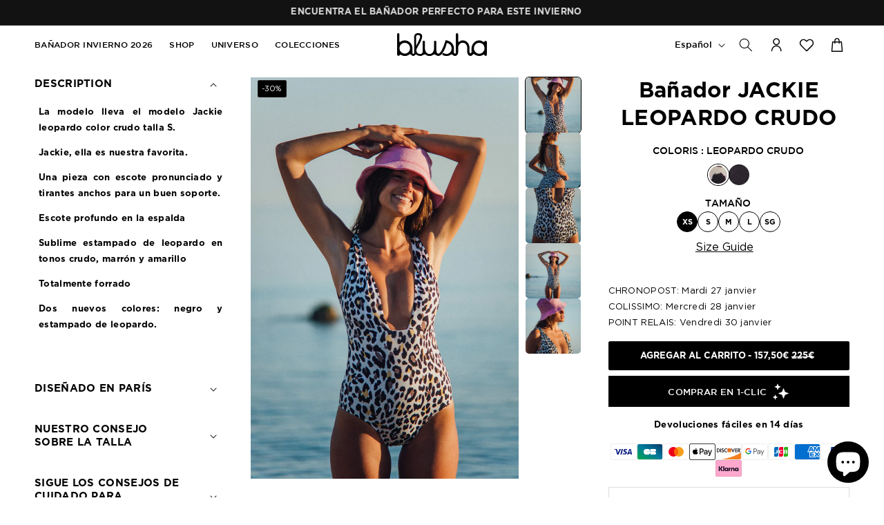

--- FILE ---
content_type: text/html; charset=utf-8
request_url: https://blushaofficial.com/es/products/une-piece-jackie-leopard
body_size: 69288
content:
<!doctype html>
<html class="no-js" lang="es">
  <head>
    <meta charset="utf-8">
    <meta http-equiv="X-UA-Compatible" content="IE=edge">
    <meta name="viewport" content="width=device-width,initial-scale=1">
    <meta name="theme-color" content="">
    <link rel="canonical" href="https://blushaofficial.com/es/products/une-piece-jackie-leopard"><link rel="icon" type="image/png" href="//blushaofficial.com/cdn/shop/files/Favicon_fond-transparent_1.png?crop=center&height=32&v=1742404947&width=32"><link rel="preconnect" href="https://fonts.shopifycdn.com" crossorigin><title>
      Bañador JACKIE LEOPARDO CRUDO
 &ndash; Blushaofficial</title>

    
      <meta name="description" content="La modelo lleva el modelo Jackie leopardo color crudo talla S. Jackie, ella es nuestra favorita. Una pieza con escote pronunciado y tirantes anchos para un buen soporte. Escote profundo en la espalda Sublime estampado de leopardo en tonos crudo, marrón y amarillo Totalmente forrado Dos nuevos colores: negro y estampado">
    

    

<meta property="og:site_name" content="Blushaofficial">
<meta property="og:url" content="https://blushaofficial.com/es/products/une-piece-jackie-leopard">
<meta property="og:title" content="Bañador JACKIE LEOPARDO CRUDO">
<meta property="og:type" content="product">
<meta property="og:description" content="La modelo lleva el modelo Jackie leopardo color crudo talla S. Jackie, ella es nuestra favorita. Una pieza con escote pronunciado y tirantes anchos para un buen soporte. Escote profundo en la espalda Sublime estampado de leopardo en tonos crudo, marrón y amarillo Totalmente forrado Dos nuevos colores: negro y estampado"><meta property="og:image" content="http://blushaofficial.com/cdn/shop/products/BLU_71401.jpg?v=1715010298">
  <meta property="og:image:secure_url" content="https://blushaofficial.com/cdn/shop/products/BLU_71401.jpg?v=1715010298">
  <meta property="og:image:width" content="1869">
  <meta property="og:image:height" content="2800"><meta property="og:price:amount" content="157,50">
  <meta property="og:price:currency" content="EUR"><meta name="twitter:card" content="summary_large_image">
<meta name="twitter:title" content="Bañador JACKIE LEOPARDO CRUDO">
<meta name="twitter:description" content="La modelo lleva el modelo Jackie leopardo color crudo talla S. Jackie, ella es nuestra favorita. Una pieza con escote pronunciado y tirantes anchos para un buen soporte. Escote profundo en la espalda Sublime estampado de leopardo en tonos crudo, marrón y amarillo Totalmente forrado Dos nuevos colores: negro y estampado">

<script src="//blushaofficial.com/cdn/shop/t/23/assets/swiper.min.js?v=115785340122829458061754493211" defer="defer"></script>
    <script src="//blushaofficial.com/cdn/shop/t/23/assets/constants.js?v=58251544750838685771754493211" defer="defer"></script>
    <script src="//blushaofficial.com/cdn/shop/t/23/assets/pubsub.js?v=158357773527763999511754493211" defer="defer"></script>
    <script src="//blushaofficial.com/cdn/shop/t/23/assets/global.js?v=140070008484238071841754493211" defer="defer"></script><script src="//blushaofficial.com/cdn/shop/t/23/assets/animations.js?v=88693664871331136111754493211" defer="defer"></script><script>window.performance && window.performance.mark && window.performance.mark('shopify.content_for_header.start');</script><meta id="shopify-digital-wallet" name="shopify-digital-wallet" content="/28423061538/digital_wallets/dialog">
<meta name="shopify-checkout-api-token" content="c8a1c9aebb8af00837c43a9025cb46ee">
<meta id="in-context-paypal-metadata" data-shop-id="28423061538" data-venmo-supported="false" data-environment="production" data-locale="es_ES" data-paypal-v4="true" data-currency="EUR">
<link rel="alternate" hreflang="x-default" href="https://blushaofficial.com/products/une-piece-jackie-leopard">
<link rel="alternate" hreflang="fr" href="https://blushaofficial.com/products/une-piece-jackie-leopard">
<link rel="alternate" hreflang="en" href="https://blushaofficial.com/en/products/une-piece-jackie-leopard">
<link rel="alternate" hreflang="es" href="https://blushaofficial.com/es/products/une-piece-jackie-leopard">
<link rel="alternate" type="application/json+oembed" href="https://blushaofficial.com/es/products/une-piece-jackie-leopard.oembed">
<script async="async" src="/checkouts/internal/preloads.js?locale=es-FR"></script>
<script id="shopify-features" type="application/json">{"accessToken":"c8a1c9aebb8af00837c43a9025cb46ee","betas":["rich-media-storefront-analytics"],"domain":"blushaofficial.com","predictiveSearch":true,"shopId":28423061538,"locale":"es"}</script>
<script>var Shopify = Shopify || {};
Shopify.shop = "sophiegirls.myshopify.com";
Shopify.locale = "es";
Shopify.currency = {"active":"EUR","rate":"1.0"};
Shopify.country = "FR";
Shopify.theme = {"name":"Changes | 06-08-2025","id":185015206236,"schema_name":"Dawn","schema_version":"12.0.0","theme_store_id":887,"role":"main"};
Shopify.theme.handle = "null";
Shopify.theme.style = {"id":null,"handle":null};
Shopify.cdnHost = "blushaofficial.com/cdn";
Shopify.routes = Shopify.routes || {};
Shopify.routes.root = "/es/";</script>
<script type="module">!function(o){(o.Shopify=o.Shopify||{}).modules=!0}(window);</script>
<script>!function(o){function n(){var o=[];function n(){o.push(Array.prototype.slice.apply(arguments))}return n.q=o,n}var t=o.Shopify=o.Shopify||{};t.loadFeatures=n(),t.autoloadFeatures=n()}(window);</script>
<script id="shop-js-analytics" type="application/json">{"pageType":"product"}</script>
<script defer="defer" async type="module" src="//blushaofficial.com/cdn/shopifycloud/shop-js/modules/v2/client.init-shop-cart-sync_2Gr3Q33f.es.esm.js"></script>
<script defer="defer" async type="module" src="//blushaofficial.com/cdn/shopifycloud/shop-js/modules/v2/chunk.common_noJfOIa7.esm.js"></script>
<script defer="defer" async type="module" src="//blushaofficial.com/cdn/shopifycloud/shop-js/modules/v2/chunk.modal_Deo2FJQo.esm.js"></script>
<script type="module">
  await import("//blushaofficial.com/cdn/shopifycloud/shop-js/modules/v2/client.init-shop-cart-sync_2Gr3Q33f.es.esm.js");
await import("//blushaofficial.com/cdn/shopifycloud/shop-js/modules/v2/chunk.common_noJfOIa7.esm.js");
await import("//blushaofficial.com/cdn/shopifycloud/shop-js/modules/v2/chunk.modal_Deo2FJQo.esm.js");

  window.Shopify.SignInWithShop?.initShopCartSync?.({"fedCMEnabled":true,"windoidEnabled":true});

</script>
<script>(function() {
  var isLoaded = false;
  function asyncLoad() {
    if (isLoaded) return;
    isLoaded = true;
    var urls = ["https:\/\/shopify.covet.pics\/covet-pics-widget-inject.js?shop=sophiegirls.myshopify.com","https:\/\/wishlisthero-assets.revampco.com\/store-front\/bundle2.js?shop=sophiegirls.myshopify.com","https:\/\/wishlisthero-assets.revampco.com\/store-front\/bundle2.js?shop=sophiegirls.myshopify.com","https:\/\/wishlisthero-assets.revampco.com\/store-front\/bundle2.js?shop=sophiegirls.myshopify.com","https:\/\/maps.boxtal.com\/api\/v2\/maps-shopify\/script.js?shop=sophiegirls.myshopify.com"];
    for (var i = 0; i < urls.length; i++) {
      var s = document.createElement('script');
      s.type = 'text/javascript';
      s.async = true;
      s.src = urls[i];
      var x = document.getElementsByTagName('script')[0];
      x.parentNode.insertBefore(s, x);
    }
  };
  if(window.attachEvent) {
    window.attachEvent('onload', asyncLoad);
  } else {
    window.addEventListener('load', asyncLoad, false);
  }
})();</script>
<script id="__st">var __st={"a":28423061538,"offset":3600,"reqid":"211913ca-c343-402f-88b4-b8406afc12eb-1769325141","pageurl":"blushaofficial.com\/es\/products\/une-piece-jackie-leopard","u":"d5b805c2584c","p":"product","rtyp":"product","rid":4541538631714};</script>
<script>window.ShopifyPaypalV4VisibilityTracking = true;</script>
<script id="captcha-bootstrap">!function(){'use strict';const t='contact',e='account',n='new_comment',o=[[t,t],['blogs',n],['comments',n],[t,'customer']],c=[[e,'customer_login'],[e,'guest_login'],[e,'recover_customer_password'],[e,'create_customer']],r=t=>t.map((([t,e])=>`form[action*='/${t}']:not([data-nocaptcha='true']) input[name='form_type'][value='${e}']`)).join(','),a=t=>()=>t?[...document.querySelectorAll(t)].map((t=>t.form)):[];function s(){const t=[...o],e=r(t);return a(e)}const i='password',u='form_key',d=['recaptcha-v3-token','g-recaptcha-response','h-captcha-response',i],f=()=>{try{return window.sessionStorage}catch{return}},m='__shopify_v',_=t=>t.elements[u];function p(t,e,n=!1){try{const o=window.sessionStorage,c=JSON.parse(o.getItem(e)),{data:r}=function(t){const{data:e,action:n}=t;return t[m]||n?{data:e,action:n}:{data:t,action:n}}(c);for(const[e,n]of Object.entries(r))t.elements[e]&&(t.elements[e].value=n);n&&o.removeItem(e)}catch(o){console.error('form repopulation failed',{error:o})}}const l='form_type',E='cptcha';function T(t){t.dataset[E]=!0}const w=window,h=w.document,L='Shopify',v='ce_forms',y='captcha';let A=!1;((t,e)=>{const n=(g='f06e6c50-85a8-45c8-87d0-21a2b65856fe',I='https://cdn.shopify.com/shopifycloud/storefront-forms-hcaptcha/ce_storefront_forms_captcha_hcaptcha.v1.5.2.iife.js',D={infoText:'Protegido por hCaptcha',privacyText:'Privacidad',termsText:'Términos'},(t,e,n)=>{const o=w[L][v],c=o.bindForm;if(c)return c(t,g,e,D).then(n);var r;o.q.push([[t,g,e,D],n]),r=I,A||(h.body.append(Object.assign(h.createElement('script'),{id:'captcha-provider',async:!0,src:r})),A=!0)});var g,I,D;w[L]=w[L]||{},w[L][v]=w[L][v]||{},w[L][v].q=[],w[L][y]=w[L][y]||{},w[L][y].protect=function(t,e){n(t,void 0,e),T(t)},Object.freeze(w[L][y]),function(t,e,n,w,h,L){const[v,y,A,g]=function(t,e,n){const i=e?o:[],u=t?c:[],d=[...i,...u],f=r(d),m=r(i),_=r(d.filter((([t,e])=>n.includes(e))));return[a(f),a(m),a(_),s()]}(w,h,L),I=t=>{const e=t.target;return e instanceof HTMLFormElement?e:e&&e.form},D=t=>v().includes(t);t.addEventListener('submit',(t=>{const e=I(t);if(!e)return;const n=D(e)&&!e.dataset.hcaptchaBound&&!e.dataset.recaptchaBound,o=_(e),c=g().includes(e)&&(!o||!o.value);(n||c)&&t.preventDefault(),c&&!n&&(function(t){try{if(!f())return;!function(t){const e=f();if(!e)return;const n=_(t);if(!n)return;const o=n.value;o&&e.removeItem(o)}(t);const e=Array.from(Array(32),(()=>Math.random().toString(36)[2])).join('');!function(t,e){_(t)||t.append(Object.assign(document.createElement('input'),{type:'hidden',name:u})),t.elements[u].value=e}(t,e),function(t,e){const n=f();if(!n)return;const o=[...t.querySelectorAll(`input[type='${i}']`)].map((({name:t})=>t)),c=[...d,...o],r={};for(const[a,s]of new FormData(t).entries())c.includes(a)||(r[a]=s);n.setItem(e,JSON.stringify({[m]:1,action:t.action,data:r}))}(t,e)}catch(e){console.error('failed to persist form',e)}}(e),e.submit())}));const S=(t,e)=>{t&&!t.dataset[E]&&(n(t,e.some((e=>e===t))),T(t))};for(const o of['focusin','change'])t.addEventListener(o,(t=>{const e=I(t);D(e)&&S(e,y())}));const B=e.get('form_key'),M=e.get(l),P=B&&M;t.addEventListener('DOMContentLoaded',(()=>{const t=y();if(P)for(const e of t)e.elements[l].value===M&&p(e,B);[...new Set([...A(),...v().filter((t=>'true'===t.dataset.shopifyCaptcha))])].forEach((e=>S(e,t)))}))}(h,new URLSearchParams(w.location.search),n,t,e,['guest_login'])})(!0,!0)}();</script>
<script integrity="sha256-4kQ18oKyAcykRKYeNunJcIwy7WH5gtpwJnB7kiuLZ1E=" data-source-attribution="shopify.loadfeatures" defer="defer" src="//blushaofficial.com/cdn/shopifycloud/storefront/assets/storefront/load_feature-a0a9edcb.js" crossorigin="anonymous"></script>
<script data-source-attribution="shopify.dynamic_checkout.dynamic.init">var Shopify=Shopify||{};Shopify.PaymentButton=Shopify.PaymentButton||{isStorefrontPortableWallets:!0,init:function(){window.Shopify.PaymentButton.init=function(){};var t=document.createElement("script");t.src="https://blushaofficial.com/cdn/shopifycloud/portable-wallets/latest/portable-wallets.es.js",t.type="module",document.head.appendChild(t)}};
</script>
<script data-source-attribution="shopify.dynamic_checkout.buyer_consent">
  function portableWalletsHideBuyerConsent(e){var t=document.getElementById("shopify-buyer-consent"),n=document.getElementById("shopify-subscription-policy-button");t&&n&&(t.classList.add("hidden"),t.setAttribute("aria-hidden","true"),n.removeEventListener("click",e))}function portableWalletsShowBuyerConsent(e){var t=document.getElementById("shopify-buyer-consent"),n=document.getElementById("shopify-subscription-policy-button");t&&n&&(t.classList.remove("hidden"),t.removeAttribute("aria-hidden"),n.addEventListener("click",e))}window.Shopify?.PaymentButton&&(window.Shopify.PaymentButton.hideBuyerConsent=portableWalletsHideBuyerConsent,window.Shopify.PaymentButton.showBuyerConsent=portableWalletsShowBuyerConsent);
</script>
<script data-source-attribution="shopify.dynamic_checkout.cart.bootstrap">document.addEventListener("DOMContentLoaded",(function(){function t(){return document.querySelector("shopify-accelerated-checkout-cart, shopify-accelerated-checkout")}if(t())Shopify.PaymentButton.init();else{new MutationObserver((function(e,n){t()&&(Shopify.PaymentButton.init(),n.disconnect())})).observe(document.body,{childList:!0,subtree:!0})}}));
</script>
<link id="shopify-accelerated-checkout-styles" rel="stylesheet" media="screen" href="https://blushaofficial.com/cdn/shopifycloud/portable-wallets/latest/accelerated-checkout-backwards-compat.css" crossorigin="anonymous">
<style id="shopify-accelerated-checkout-cart">
        #shopify-buyer-consent {
  margin-top: 1em;
  display: inline-block;
  width: 100%;
}

#shopify-buyer-consent.hidden {
  display: none;
}

#shopify-subscription-policy-button {
  background: none;
  border: none;
  padding: 0;
  text-decoration: underline;
  font-size: inherit;
  cursor: pointer;
}

#shopify-subscription-policy-button::before {
  box-shadow: none;
}

      </style>
<script id="sections-script" data-sections="header" defer="defer" src="//blushaofficial.com/cdn/shop/t/23/compiled_assets/scripts.js?v=13114"></script>
<script>window.performance && window.performance.mark && window.performance.mark('shopify.content_for_header.end');</script>


    <style data-shopify>
      @font-face {
    font-family: 'Gotham';
    src: url('//blushaofficial.com/cdn/shop/files/gothambook-webfont.woff2?v=17456694942145918015') format('woff2'),
        url('//blushaofficial.com/cdn/shop/files/gothambook-webfont.woff?v=10949940493807232929') format('woff');
    font-weight: normal;
    font-style: normal;
     font-display: swap; 
}
@font-face {
    font-family: 'Gotham';
    src: url('//blushaofficial.com/cdn/shop/files/GothamMedium.woff2?v=7109507152314304221') format('woff2'),
        url('//blushaofficial.com/cdn/shop/files/GothamMedium.woff?v=18300922216079646797') format('woff');
    font-weight: 500;
    font-style: normal;
     font-display: swap; 
}

  @font-face {
    font-family: 'Gotham';
    src: url('//blushaofficial.com/cdn/shop/files/gothambold-webfont.woff2?v=2612174033135574101') format('woff2'),
         url('//blushaofficial.com/cdn/shop/files/gothambold-webfont.woff?v=2812165579066159203') format('woff');
    font-weight: 700;
    font-style: normal;
  font-display: swap; 
}  
      @font-face {
  font-family: 'Gotham';
  src: url('https://cdn.shopify.com/s/files/1/0284/2306/1538/files/Gotham-Bold.otf?v=1741015818');
   font-weight: 700;
    font-style: normal;
  font-display: swap;      
}
      
  @font-face {
    font-family: 'Gotham';
    src: url('//blushaofficial.com/cdn/shop/files/gothambolditalic-webfont.woff2?v=2059628512020039793') format('woff2'),
         url('//blushaofficial.com/cdn/shop/files/gothambolditalic-webfont.woff?v=2319253974744510634') format('woff');
    font-weight: 700;
    font-style: italic;

}
         @font-face {
    font-family: 'Gotham';
    src: url('//blushaofficial.com/cdn/shop/files/gotham-black-webfont.woff2?v=2502619320247804486') format('woff2'),
        url('//blushaofficial.com/cdn/shop/files/gotham-black-webfont.woff?v=11160143789598332329') format('woff');
    font-weight: 900;
    font-style: normal;
    /* font-display: swap; */
}
      
      @font-face {
  font-family: Assistant;
  font-weight: 400;
  font-style: normal;
  font-display: swap;
  src: url("//blushaofficial.com/cdn/fonts/assistant/assistant_n4.9120912a469cad1cc292572851508ca49d12e768.woff2") format("woff2"),
       url("//blushaofficial.com/cdn/fonts/assistant/assistant_n4.6e9875ce64e0fefcd3f4446b7ec9036b3ddd2985.woff") format("woff");
}

      @font-face {
  font-family: Assistant;
  font-weight: 700;
  font-style: normal;
  font-display: swap;
  src: url("//blushaofficial.com/cdn/fonts/assistant/assistant_n7.bf44452348ec8b8efa3aa3068825305886b1c83c.woff2") format("woff2"),
       url("//blushaofficial.com/cdn/fonts/assistant/assistant_n7.0c887fee83f6b3bda822f1150b912c72da0f7b64.woff") format("woff");
}

      
      
      @font-face {
  font-family: Assistant;
  font-weight: 400;
  font-style: normal;
  font-display: swap;
  src: url("//blushaofficial.com/cdn/fonts/assistant/assistant_n4.9120912a469cad1cc292572851508ca49d12e768.woff2") format("woff2"),
       url("//blushaofficial.com/cdn/fonts/assistant/assistant_n4.6e9875ce64e0fefcd3f4446b7ec9036b3ddd2985.woff") format("woff");
}


      
        :root,
        .color-background-1 {
          --color-background: 255,255,255;
        
          --gradient-background: #ffffff;
        

        

        --color-foreground: 0,0,0;
        --color-background-contrast: 191,191,191;
        --color-shadow: 0,0,0;
        --color-button: 0,0,0;
        --color-button-text: 255,255,255;
        --color-secondary-button: 255,255,255;
        --color-secondary-button-text: 0,0,0;
        --color-link: 0,0,0;
        --color-badge-foreground: 0,0,0;
        --color-badge-background: 255,255,255;
        --color-badge-border: 0,0,0;
        --payment-terms-background-color: rgb(255 255 255);
      }
      
        
        .color-background-2 {
          --color-background: 243,243,243;
        
          --gradient-background: #f3f3f3;
        

        

        --color-foreground: 18,18,18;
        --color-background-contrast: 179,179,179;
        --color-shadow: 18,18,18;
        --color-button: 18,18,18;
        --color-button-text: 243,243,243;
        --color-secondary-button: 243,243,243;
        --color-secondary-button-text: 18,18,18;
        --color-link: 18,18,18;
        --color-badge-foreground: 18,18,18;
        --color-badge-background: 243,243,243;
        --color-badge-border: 18,18,18;
        --payment-terms-background-color: rgb(243 243 243);
      }
      
        
        .color-inverse {
          --color-background: 0,0,0;
        
          --gradient-background: #000000;
        

        

        --color-foreground: 255,255,255;
        --color-background-contrast: 128,128,128;
        --color-shadow: 18,18,18;
        --color-button: 255,255,255;
        --color-button-text: 0,0,0;
        --color-secondary-button: 0,0,0;
        --color-secondary-button-text: 255,255,255;
        --color-link: 255,255,255;
        --color-badge-foreground: 255,255,255;
        --color-badge-background: 0,0,0;
        --color-badge-border: 255,255,255;
        --payment-terms-background-color: rgb(0 0 0);
      }
      
        
        .color-accent-1 {
          --color-background: 18,18,18;
        
          --gradient-background: #121212;
        

        

        --color-foreground: 255,255,255;
        --color-background-contrast: 146,146,146;
        --color-shadow: 18,18,18;
        --color-button: 255,255,255;
        --color-button-text: 18,18,18;
        --color-secondary-button: 18,18,18;
        --color-secondary-button-text: 255,255,255;
        --color-link: 255,255,255;
        --color-badge-foreground: 255,255,255;
        --color-badge-background: 18,18,18;
        --color-badge-border: 255,255,255;
        --payment-terms-background-color: rgb(18 18 18);
      }
      
        
        .color-accent-2 {
          --color-background: 51,79,180;
        
          --gradient-background: #334fb4;
        

        

        --color-foreground: 255,255,255;
        --color-background-contrast: 23,35,81;
        --color-shadow: 18,18,18;
        --color-button: 255,255,255;
        --color-button-text: 51,79,180;
        --color-secondary-button: 51,79,180;
        --color-secondary-button-text: 255,255,255;
        --color-link: 255,255,255;
        --color-badge-foreground: 255,255,255;
        --color-badge-background: 51,79,180;
        --color-badge-border: 255,255,255;
        --payment-terms-background-color: rgb(51 79 180);
      }
      
        
        .color-scheme-9011d9bd-969f-450f-bd24-3e0d2d6601f8 {
          --color-background: 238,231,220;
        
          --gradient-background: #eee7dc;
        

        

        --color-foreground: 0,0,0;
        --color-background-contrast: 196,172,134;
        --color-shadow: 0,0,0;
        --color-button: 0,0,0;
        --color-button-text: 255,255,255;
        --color-secondary-button: 238,231,220;
        --color-secondary-button-text: 0,0,0;
        --color-link: 0,0,0;
        --color-badge-foreground: 0,0,0;
        --color-badge-background: 238,231,220;
        --color-badge-border: 0,0,0;
        --payment-terms-background-color: rgb(238 231 220);
      }
      
        
        .color-scheme-03f5e44f-dbb0-4a6e-af8e-ee93cc196c5e {
          --color-background: 219,204,182;
        
          --gradient-background: #dbccb6;
        

        

        --color-foreground: 0,0,0;
        --color-background-contrast: 177,144,97;
        --color-shadow: 0,0,0;
        --color-button: 0,0,0;
        --color-button-text: 255,255,255;
        --color-secondary-button: 219,204,182;
        --color-secondary-button-text: 0,0,0;
        --color-link: 0,0,0;
        --color-badge-foreground: 0,0,0;
        --color-badge-background: 219,204,182;
        --color-badge-border: 0,0,0;
        --payment-terms-background-color: rgb(219 204 182);
      }
      

      body, .color-background-1, .color-background-2, .color-inverse, .color-accent-1, .color-accent-2, .color-scheme-9011d9bd-969f-450f-bd24-3e0d2d6601f8, .color-scheme-03f5e44f-dbb0-4a6e-af8e-ee93cc196c5e {
        color: rgba(var(--color-foreground), 1);
        background-color: rgb(var(--color-background));
      }

      :root {
        --font-body-family: 'Gotham';
        --font-body-style: normal;
        --font-body-weight: normal;;
        --font-body-weight-bold: 700;

        --font-heading-family: 'Gotham';
        --font-heading-style: normal;
        --font-heading-weight: 700;

        --font-body-scale: 1.0;
        --font-heading-scale: 1.0;

        --media-padding: px;
        --media-border-opacity: 0.05;
        --media-border-width: 0px;
        --media-radius: 0px;
        --media-shadow-opacity: 0.0;
        --media-shadow-horizontal-offset: 0px;
        --media-shadow-vertical-offset: 4px;
        --media-shadow-blur-radius: 5px;
        --media-shadow-visible: 0;

        --page-width: 140rem;
        --page-width-margin: 0rem;

        --product-card-image-padding: 0.0rem;
        --product-card-corner-radius: 0.0rem;
        --product-card-text-alignment: center;
        --product-card-border-width: 0.0rem;
        --product-card-border-opacity: 0.1;
        --product-card-shadow-opacity: 0.0;
        --product-card-shadow-visible: 0;
        --product-card-shadow-horizontal-offset: 0.0rem;
        --product-card-shadow-vertical-offset: 0.4rem;
        --product-card-shadow-blur-radius: 0.5rem;

        --collection-card-image-padding: 0.0rem;
        --collection-card-corner-radius: 0.0rem;
        --collection-card-text-alignment: center;
        --collection-card-border-width: 0.0rem;
        --collection-card-border-opacity: 0.1;
        --collection-card-shadow-opacity: 0.0;
        --collection-card-shadow-visible: 0;
        --collection-card-shadow-horizontal-offset: 0.0rem;
        --collection-card-shadow-vertical-offset: 0.4rem;
        --collection-card-shadow-blur-radius: 0.5rem;

        --blog-card-image-padding: 0.0rem;
        --blog-card-corner-radius: 0.0rem;
        --blog-card-text-alignment: left;
        --blog-card-border-width: 0.0rem;
        --blog-card-border-opacity: 0.1;
        --blog-card-shadow-opacity: 0.0;
        --blog-card-shadow-visible: 0;
        --blog-card-shadow-horizontal-offset: 0.0rem;
        --blog-card-shadow-vertical-offset: 0.4rem;
        --blog-card-shadow-blur-radius: 0.5rem;

        --badge-corner-radius: 0.0rem;

        --popup-border-width: 1px;
        --popup-border-opacity: 0.1;
        --popup-corner-radius: 0px;
        --popup-shadow-opacity: 0.05;
        --popup-shadow-horizontal-offset: 0px;
        --popup-shadow-vertical-offset: 4px;
        --popup-shadow-blur-radius: 5px;

        --drawer-border-width: 1px;
        --drawer-border-opacity: 0.1;
        --drawer-shadow-opacity: 0.0;
        --drawer-shadow-horizontal-offset: 0px;
        --drawer-shadow-vertical-offset: 4px;
        --drawer-shadow-blur-radius: 5px;

        --spacing-sections-desktop: 0px;
        --spacing-sections-mobile: 0px;

        --grid-desktop-vertical-spacing: 12px;
        --grid-desktop-horizontal-spacing: 12px;
        --grid-mobile-vertical-spacing: 6px;
        --grid-mobile-horizontal-spacing: 6px;

        --text-boxes-border-opacity: 0.1;
        --text-boxes-border-width: 0px;
        --text-boxes-radius: 0px;
        --text-boxes-shadow-opacity: 0.0;
        --text-boxes-shadow-visible: 0;
        --text-boxes-shadow-horizontal-offset: 0px;
        --text-boxes-shadow-vertical-offset: 4px;
        --text-boxes-shadow-blur-radius: 5px;

        --buttons-radius: 2px;
        --buttons-radius-outset: 3px;
        --buttons-border-width: 1px;
        --buttons-border-opacity: 1.0;
        --buttons-shadow-opacity: 0.0;
        --buttons-shadow-visible: 0;
        --buttons-shadow-horizontal-offset: 0px;
        --buttons-shadow-vertical-offset: 4px;
        --buttons-shadow-blur-radius: 5px;
        --buttons-border-offset: 0.3px;

        --inputs-radius: 0px;
        --inputs-border-width: 1px;
        --inputs-border-opacity: 0.55;
        --inputs-shadow-opacity: 0.0;
        --inputs-shadow-horizontal-offset: 0px;
        --inputs-margin-offset: 0px;
        --inputs-shadow-vertical-offset: 4px;
        --inputs-shadow-blur-radius: 5px;
        --inputs-radius-outset: 0px;

        --variant-pills-radius: 40px;
        --variant-pills-border-width: 1px;
        --variant-pills-border-opacity: 1.0;
        --variant-pills-shadow-opacity: 0.0;
        --variant-pills-shadow-horizontal-offset: 0px;
        --variant-pills-shadow-vertical-offset: 4px;
        --variant-pills-shadow-blur-radius: 5px;
      }

      *,
      *::before,
      *::after {
        box-sizing: inherit;
      }

      html {
        box-sizing: border-box;
        font-size: calc(var(--font-body-scale) * 62.5%);
        height: 100%;
      }

      body {
        display: grid;
        grid-template-rows: auto auto 1fr auto;
        grid-template-columns: 100%;
        min-height: 100%;
        margin: 0;
        font-size: 1.3rem;
        letter-spacing: 0.03rem;
        line-height: calc(1 + 0.8 / var(--font-body-scale));
        font-family: var(--font-body-family);
        font-style: var(--font-body-style);
        font-weight: var(--font-body-weight);
        -webkit-font-smoothing: antialiased;
    -webkit-text-size-adjust: 100%;
    text-rendering: optimizeLegibility;
      }

      @media screen and (min-width: 750px) {
        body {
          font-size: 1.3rem;
        }
      }
    </style>
<link href="//blushaofficial.com/cdn/shop/t/23/assets/swiper.min.css?v=55754961042815831971754493211" rel="stylesheet" type="text/css" media="all" />
    <link href="//blushaofficial.com/cdn/shop/t/23/assets/base.css?v=93461672913741895971757464360" rel="stylesheet" type="text/css" media="all" />
<link rel="preload" as="font" href="//blushaofficial.com/cdn/fonts/assistant/assistant_n4.9120912a469cad1cc292572851508ca49d12e768.woff2" type="font/woff2" crossorigin><link rel="preload" as="font" href="//blushaofficial.com/cdn/fonts/assistant/assistant_n4.9120912a469cad1cc292572851508ca49d12e768.woff2" type="font/woff2" crossorigin><link href="//blushaofficial.com/cdn/shop/t/23/assets/component-localization-form.css?v=64348031377857367491754493211" rel="stylesheet" type="text/css" media="all" />
      <script src="//blushaofficial.com/cdn/shop/t/23/assets/localization-form.js?v=161644695336821385561754493211" defer="defer"></script><link
        rel="stylesheet"
        href="//blushaofficial.com/cdn/shop/t/23/assets/component-predictive-search.css?v=118923337488134913561754493211"
        media="print"
        onload="this.media='all'"
      ><script>
      document.documentElement.className = document.documentElement.className.replace('no-js', 'js');
      if (Shopify.designMode) {
        document.documentElement.classList.add('shopify-design-mode');
      }
    </script>


    <!-- Just Button  -->
<script src="https://checkout-button-shopify.vercel.app/just-pay-button.js" type="module"></script>
<link  href="https://checkout-button-shopify.vercel.app/styles.css" rel="stylesheet" crossorigin>
<style>
      #just-frame-payment {
        z-index: 9999999999;
      }
</style>
<script>
    
</script>
<script> 
window.JUST_FETCH_DISCOUNT = async (source) => {

		if(source !== 'cart') return ''
    try {
			const cart = await fetch('./cart.js').then(el => el?.json?.())
			return cart.items.find(el => el.discounts?.[0])?.discounts?.[0]?.title
		} catch {
			return ''
		}
	}
</script> 
<!-- End of Just Button  -->
  
  <!-- BEGIN app block: shopify://apps/klaviyo-email-marketing-sms/blocks/klaviyo-onsite-embed/2632fe16-c075-4321-a88b-50b567f42507 -->












  <script async src="https://static.klaviyo.com/onsite/js/RrbVEN/klaviyo.js?company_id=RrbVEN"></script>
  <script>!function(){if(!window.klaviyo){window._klOnsite=window._klOnsite||[];try{window.klaviyo=new Proxy({},{get:function(n,i){return"push"===i?function(){var n;(n=window._klOnsite).push.apply(n,arguments)}:function(){for(var n=arguments.length,o=new Array(n),w=0;w<n;w++)o[w]=arguments[w];var t="function"==typeof o[o.length-1]?o.pop():void 0,e=new Promise((function(n){window._klOnsite.push([i].concat(o,[function(i){t&&t(i),n(i)}]))}));return e}}})}catch(n){window.klaviyo=window.klaviyo||[],window.klaviyo.push=function(){var n;(n=window._klOnsite).push.apply(n,arguments)}}}}();</script>

  
    <script id="viewed_product">
      if (item == null) {
        var _learnq = _learnq || [];

        var MetafieldReviews = null
        var MetafieldYotpoRating = null
        var MetafieldYotpoCount = null
        var MetafieldLooxRating = null
        var MetafieldLooxCount = null
        var okendoProduct = null
        var okendoProductReviewCount = null
        var okendoProductReviewAverageValue = null
        try {
          // The following fields are used for Customer Hub recently viewed in order to add reviews.
          // This information is not part of __kla_viewed. Instead, it is part of __kla_viewed_reviewed_items
          MetafieldReviews = {};
          MetafieldYotpoRating = null
          MetafieldYotpoCount = null
          MetafieldLooxRating = null
          MetafieldLooxCount = null

          okendoProduct = null
          // If the okendo metafield is not legacy, it will error, which then requires the new json formatted data
          if (okendoProduct && 'error' in okendoProduct) {
            okendoProduct = null
          }
          okendoProductReviewCount = okendoProduct ? okendoProduct.reviewCount : null
          okendoProductReviewAverageValue = okendoProduct ? okendoProduct.reviewAverageValue : null
        } catch (error) {
          console.error('Error in Klaviyo onsite reviews tracking:', error);
        }

        var item = {
          Name: "Bañador JACKIE LEOPARDO CRUDO",
          ProductID: 4541538631714,
          Categories: ["1 PIEZA","BAÑADOR ANIMALES","BAÑADORES ESTAMPADOS","Bañadores neutros","BEIGE","BLANCO","CLARO","ESCOTE PROFUNDO DE UNA PIEZA","HUELLA ANIMAL","LOS MÁS VENDIDOS","PRODUCTOS QUE EXCLUYEN KYLIE BLACK, NICKY Y SUMMER SUNSHINE CAPSULE","TERRACOTA","TODOS LOS NATADORES","TODOS NUESTROS PRODUCTOS","TRAJES DE BAÑO ATEMPORALES"],
          ImageURL: "https://blushaofficial.com/cdn/shop/products/BLU_71401_grande.jpg?v=1715010298",
          URL: "https://blushaofficial.com/es/products/une-piece-jackie-leopard",
          Brand: "Blusha",
          Price: "157,50€",
          Value: "157,50",
          CompareAtPrice: "225,00€"
        };
        _learnq.push(['track', 'Viewed Product', item]);
        _learnq.push(['trackViewedItem', {
          Title: item.Name,
          ItemId: item.ProductID,
          Categories: item.Categories,
          ImageUrl: item.ImageURL,
          Url: item.URL,
          Metadata: {
            Brand: item.Brand,
            Price: item.Price,
            Value: item.Value,
            CompareAtPrice: item.CompareAtPrice
          },
          metafields:{
            reviews: MetafieldReviews,
            yotpo:{
              rating: MetafieldYotpoRating,
              count: MetafieldYotpoCount,
            },
            loox:{
              rating: MetafieldLooxRating,
              count: MetafieldLooxCount,
            },
            okendo: {
              rating: okendoProductReviewAverageValue,
              count: okendoProductReviewCount,
            }
          }
        }]);
      }
    </script>
  




  <script>
    window.klaviyoReviewsProductDesignMode = false
  </script>







<!-- END app block --><script src="https://cdn.shopify.com/extensions/e8878072-2f6b-4e89-8082-94b04320908d/inbox-1254/assets/inbox-chat-loader.js" type="text/javascript" defer="defer"></script>
<script src="https://cdn.shopify.com/extensions/6da6ffdd-cf2b-4a18-80e5-578ff81399ca/klarna-on-site-messaging-33/assets/index.js" type="text/javascript" defer="defer"></script>
<link href="https://cdn.shopify.com/extensions/21278b5d-8962-4657-bb2f-ae69795e84c7/covet-instagram-feed-reviews-10/assets/covet-pics-app-block.css" rel="stylesheet" type="text/css" media="all">
<link href="https://monorail-edge.shopifysvc.com" rel="dns-prefetch">
<script>(function(){if ("sendBeacon" in navigator && "performance" in window) {try {var session_token_from_headers = performance.getEntriesByType('navigation')[0].serverTiming.find(x => x.name == '_s').description;} catch {var session_token_from_headers = undefined;}var session_cookie_matches = document.cookie.match(/_shopify_s=([^;]*)/);var session_token_from_cookie = session_cookie_matches && session_cookie_matches.length === 2 ? session_cookie_matches[1] : "";var session_token = session_token_from_headers || session_token_from_cookie || "";function handle_abandonment_event(e) {var entries = performance.getEntries().filter(function(entry) {return /monorail-edge.shopifysvc.com/.test(entry.name);});if (!window.abandonment_tracked && entries.length === 0) {window.abandonment_tracked = true;var currentMs = Date.now();var navigation_start = performance.timing.navigationStart;var payload = {shop_id: 28423061538,url: window.location.href,navigation_start,duration: currentMs - navigation_start,session_token,page_type: "product"};window.navigator.sendBeacon("https://monorail-edge.shopifysvc.com/v1/produce", JSON.stringify({schema_id: "online_store_buyer_site_abandonment/1.1",payload: payload,metadata: {event_created_at_ms: currentMs,event_sent_at_ms: currentMs}}));}}window.addEventListener('pagehide', handle_abandonment_event);}}());</script>
<script id="web-pixels-manager-setup">(function e(e,d,r,n,o){if(void 0===o&&(o={}),!Boolean(null===(a=null===(i=window.Shopify)||void 0===i?void 0:i.analytics)||void 0===a?void 0:a.replayQueue)){var i,a;window.Shopify=window.Shopify||{};var t=window.Shopify;t.analytics=t.analytics||{};var s=t.analytics;s.replayQueue=[],s.publish=function(e,d,r){return s.replayQueue.push([e,d,r]),!0};try{self.performance.mark("wpm:start")}catch(e){}var l=function(){var e={modern:/Edge?\/(1{2}[4-9]|1[2-9]\d|[2-9]\d{2}|\d{4,})\.\d+(\.\d+|)|Firefox\/(1{2}[4-9]|1[2-9]\d|[2-9]\d{2}|\d{4,})\.\d+(\.\d+|)|Chrom(ium|e)\/(9{2}|\d{3,})\.\d+(\.\d+|)|(Maci|X1{2}).+ Version\/(15\.\d+|(1[6-9]|[2-9]\d|\d{3,})\.\d+)([,.]\d+|)( \(\w+\)|)( Mobile\/\w+|) Safari\/|Chrome.+OPR\/(9{2}|\d{3,})\.\d+\.\d+|(CPU[ +]OS|iPhone[ +]OS|CPU[ +]iPhone|CPU IPhone OS|CPU iPad OS)[ +]+(15[._]\d+|(1[6-9]|[2-9]\d|\d{3,})[._]\d+)([._]\d+|)|Android:?[ /-](13[3-9]|1[4-9]\d|[2-9]\d{2}|\d{4,})(\.\d+|)(\.\d+|)|Android.+Firefox\/(13[5-9]|1[4-9]\d|[2-9]\d{2}|\d{4,})\.\d+(\.\d+|)|Android.+Chrom(ium|e)\/(13[3-9]|1[4-9]\d|[2-9]\d{2}|\d{4,})\.\d+(\.\d+|)|SamsungBrowser\/([2-9]\d|\d{3,})\.\d+/,legacy:/Edge?\/(1[6-9]|[2-9]\d|\d{3,})\.\d+(\.\d+|)|Firefox\/(5[4-9]|[6-9]\d|\d{3,})\.\d+(\.\d+|)|Chrom(ium|e)\/(5[1-9]|[6-9]\d|\d{3,})\.\d+(\.\d+|)([\d.]+$|.*Safari\/(?![\d.]+ Edge\/[\d.]+$))|(Maci|X1{2}).+ Version\/(10\.\d+|(1[1-9]|[2-9]\d|\d{3,})\.\d+)([,.]\d+|)( \(\w+\)|)( Mobile\/\w+|) Safari\/|Chrome.+OPR\/(3[89]|[4-9]\d|\d{3,})\.\d+\.\d+|(CPU[ +]OS|iPhone[ +]OS|CPU[ +]iPhone|CPU IPhone OS|CPU iPad OS)[ +]+(10[._]\d+|(1[1-9]|[2-9]\d|\d{3,})[._]\d+)([._]\d+|)|Android:?[ /-](13[3-9]|1[4-9]\d|[2-9]\d{2}|\d{4,})(\.\d+|)(\.\d+|)|Mobile Safari.+OPR\/([89]\d|\d{3,})\.\d+\.\d+|Android.+Firefox\/(13[5-9]|1[4-9]\d|[2-9]\d{2}|\d{4,})\.\d+(\.\d+|)|Android.+Chrom(ium|e)\/(13[3-9]|1[4-9]\d|[2-9]\d{2}|\d{4,})\.\d+(\.\d+|)|Android.+(UC? ?Browser|UCWEB|U3)[ /]?(15\.([5-9]|\d{2,})|(1[6-9]|[2-9]\d|\d{3,})\.\d+)\.\d+|SamsungBrowser\/(5\.\d+|([6-9]|\d{2,})\.\d+)|Android.+MQ{2}Browser\/(14(\.(9|\d{2,})|)|(1[5-9]|[2-9]\d|\d{3,})(\.\d+|))(\.\d+|)|K[Aa][Ii]OS\/(3\.\d+|([4-9]|\d{2,})\.\d+)(\.\d+|)/},d=e.modern,r=e.legacy,n=navigator.userAgent;return n.match(d)?"modern":n.match(r)?"legacy":"unknown"}(),u="modern"===l?"modern":"legacy",c=(null!=n?n:{modern:"",legacy:""})[u],f=function(e){return[e.baseUrl,"/wpm","/b",e.hashVersion,"modern"===e.buildTarget?"m":"l",".js"].join("")}({baseUrl:d,hashVersion:r,buildTarget:u}),m=function(e){var d=e.version,r=e.bundleTarget,n=e.surface,o=e.pageUrl,i=e.monorailEndpoint;return{emit:function(e){var a=e.status,t=e.errorMsg,s=(new Date).getTime(),l=JSON.stringify({metadata:{event_sent_at_ms:s},events:[{schema_id:"web_pixels_manager_load/3.1",payload:{version:d,bundle_target:r,page_url:o,status:a,surface:n,error_msg:t},metadata:{event_created_at_ms:s}}]});if(!i)return console&&console.warn&&console.warn("[Web Pixels Manager] No Monorail endpoint provided, skipping logging."),!1;try{return self.navigator.sendBeacon.bind(self.navigator)(i,l)}catch(e){}var u=new XMLHttpRequest;try{return u.open("POST",i,!0),u.setRequestHeader("Content-Type","text/plain"),u.send(l),!0}catch(e){return console&&console.warn&&console.warn("[Web Pixels Manager] Got an unhandled error while logging to Monorail."),!1}}}}({version:r,bundleTarget:l,surface:e.surface,pageUrl:self.location.href,monorailEndpoint:e.monorailEndpoint});try{o.browserTarget=l,function(e){var d=e.src,r=e.async,n=void 0===r||r,o=e.onload,i=e.onerror,a=e.sri,t=e.scriptDataAttributes,s=void 0===t?{}:t,l=document.createElement("script"),u=document.querySelector("head"),c=document.querySelector("body");if(l.async=n,l.src=d,a&&(l.integrity=a,l.crossOrigin="anonymous"),s)for(var f in s)if(Object.prototype.hasOwnProperty.call(s,f))try{l.dataset[f]=s[f]}catch(e){}if(o&&l.addEventListener("load",o),i&&l.addEventListener("error",i),u)u.appendChild(l);else{if(!c)throw new Error("Did not find a head or body element to append the script");c.appendChild(l)}}({src:f,async:!0,onload:function(){if(!function(){var e,d;return Boolean(null===(d=null===(e=window.Shopify)||void 0===e?void 0:e.analytics)||void 0===d?void 0:d.initialized)}()){var d=window.webPixelsManager.init(e)||void 0;if(d){var r=window.Shopify.analytics;r.replayQueue.forEach((function(e){var r=e[0],n=e[1],o=e[2];d.publishCustomEvent(r,n,o)})),r.replayQueue=[],r.publish=d.publishCustomEvent,r.visitor=d.visitor,r.initialized=!0}}},onerror:function(){return m.emit({status:"failed",errorMsg:"".concat(f," has failed to load")})},sri:function(e){var d=/^sha384-[A-Za-z0-9+/=]+$/;return"string"==typeof e&&d.test(e)}(c)?c:"",scriptDataAttributes:o}),m.emit({status:"loading"})}catch(e){m.emit({status:"failed",errorMsg:(null==e?void 0:e.message)||"Unknown error"})}}})({shopId: 28423061538,storefrontBaseUrl: "https://blushaofficial.com",extensionsBaseUrl: "https://extensions.shopifycdn.com/cdn/shopifycloud/web-pixels-manager",monorailEndpoint: "https://monorail-edge.shopifysvc.com/unstable/produce_batch",surface: "storefront-renderer",enabledBetaFlags: ["2dca8a86"],webPixelsConfigList: [{"id":"3567419740","configuration":"{\"accountID\":\"RrbVEN\",\"webPixelConfig\":\"eyJlbmFibGVBZGRlZFRvQ2FydEV2ZW50cyI6IHRydWV9\"}","eventPayloadVersion":"v1","runtimeContext":"STRICT","scriptVersion":"524f6c1ee37bacdca7657a665bdca589","type":"APP","apiClientId":123074,"privacyPurposes":["ANALYTICS","MARKETING"],"dataSharingAdjustments":{"protectedCustomerApprovalScopes":["read_customer_address","read_customer_email","read_customer_name","read_customer_personal_data","read_customer_phone"]}},{"id":"2478375260","configuration":"{\"accountID\":\"ProfitPixelSettings\"}","eventPayloadVersion":"v1","runtimeContext":"STRICT","scriptVersion":"b7992ac8632235cb7142de7a758f53fc","type":"APP","apiClientId":141506838529,"privacyPurposes":["ANALYTICS","MARKETING","SALE_OF_DATA"],"dataSharingAdjustments":{"protectedCustomerApprovalScopes":["read_customer_email","read_customer_personal_data"]}},{"id":"2045182300","configuration":"{\"tagID\":\"2613432375615\"}","eventPayloadVersion":"v1","runtimeContext":"STRICT","scriptVersion":"18031546ee651571ed29edbe71a3550b","type":"APP","apiClientId":3009811,"privacyPurposes":["ANALYTICS","MARKETING","SALE_OF_DATA"],"dataSharingAdjustments":{"protectedCustomerApprovalScopes":["read_customer_address","read_customer_email","read_customer_name","read_customer_personal_data","read_customer_phone"]}},{"id":"470712668","configuration":"{\"pixel_id\":\"187819089614562\",\"pixel_type\":\"facebook_pixel\",\"metaapp_system_user_token\":\"-\"}","eventPayloadVersion":"v1","runtimeContext":"OPEN","scriptVersion":"ca16bc87fe92b6042fbaa3acc2fbdaa6","type":"APP","apiClientId":2329312,"privacyPurposes":["ANALYTICS","MARKETING","SALE_OF_DATA"],"dataSharingAdjustments":{"protectedCustomerApprovalScopes":["read_customer_address","read_customer_email","read_customer_name","read_customer_personal_data","read_customer_phone"]}},{"id":"179536220","eventPayloadVersion":"v1","runtimeContext":"LAX","scriptVersion":"1","type":"CUSTOM","privacyPurposes":["ANALYTICS"],"name":"Google Analytics tag (migrated)"},{"id":"shopify-app-pixel","configuration":"{}","eventPayloadVersion":"v1","runtimeContext":"STRICT","scriptVersion":"0450","apiClientId":"shopify-pixel","type":"APP","privacyPurposes":["ANALYTICS","MARKETING"]},{"id":"shopify-custom-pixel","eventPayloadVersion":"v1","runtimeContext":"LAX","scriptVersion":"0450","apiClientId":"shopify-pixel","type":"CUSTOM","privacyPurposes":["ANALYTICS","MARKETING"]}],isMerchantRequest: false,initData: {"shop":{"name":"Blushaofficial","paymentSettings":{"currencyCode":"EUR"},"myshopifyDomain":"sophiegirls.myshopify.com","countryCode":"FR","storefrontUrl":"https:\/\/blushaofficial.com\/es"},"customer":null,"cart":null,"checkout":null,"productVariants":[{"price":{"amount":157.5,"currencyCode":"EUR"},"product":{"title":"Bañador JACKIE LEOPARDO CRUDO","vendor":"Blusha","id":"4541538631714","untranslatedTitle":"Bañador JACKIE LEOPARDO CRUDO","url":"\/es\/products\/une-piece-jackie-leopard","type":""},"id":"32095614763042","image":{"src":"\/\/blushaofficial.com\/cdn\/shop\/products\/BLU_71401.jpg?v=1715010298"},"sku":"JACKIE-1PIECE-LEOPARDECRU-XS","title":"XS","untranslatedTitle":"XS"},{"price":{"amount":157.5,"currencyCode":"EUR"},"product":{"title":"Bañador JACKIE LEOPARDO CRUDO","vendor":"Blusha","id":"4541538631714","untranslatedTitle":"Bañador JACKIE LEOPARDO CRUDO","url":"\/es\/products\/une-piece-jackie-leopard","type":""},"id":"32095614795810","image":{"src":"\/\/blushaofficial.com\/cdn\/shop\/products\/BLU_71401.jpg?v=1715010298"},"sku":"JACKIE-1_PIECE-LEOPARD ECRU -S","title":"S","untranslatedTitle":"S"},{"price":{"amount":157.5,"currencyCode":"EUR"},"product":{"title":"Bañador JACKIE LEOPARDO CRUDO","vendor":"Blusha","id":"4541538631714","untranslatedTitle":"Bañador JACKIE LEOPARDO CRUDO","url":"\/es\/products\/une-piece-jackie-leopard","type":""},"id":"32095614828578","image":{"src":"\/\/blushaofficial.com\/cdn\/shop\/products\/BLU_71401.jpg?v=1715010298"},"sku":"JACKIE-1_PIECE-LEOPARD ECRU -M","title":"M","untranslatedTitle":"M"},{"price":{"amount":157.5,"currencyCode":"EUR"},"product":{"title":"Bañador JACKIE LEOPARDO CRUDO","vendor":"Blusha","id":"4541538631714","untranslatedTitle":"Bañador JACKIE LEOPARDO CRUDO","url":"\/es\/products\/une-piece-jackie-leopard","type":""},"id":"32095614861346","image":{"src":"\/\/blushaofficial.com\/cdn\/shop\/products\/BLU_71401.jpg?v=1715010298"},"sku":"JACKIE-1_PIECE-LEOPARD ECRU -L","title":"L","untranslatedTitle":"L"},{"price":{"amount":157.5,"currencyCode":"EUR"},"product":{"title":"Bañador JACKIE LEOPARDO CRUDO","vendor":"Blusha","id":"4541538631714","untranslatedTitle":"Bañador JACKIE LEOPARDO CRUDO","url":"\/es\/products\/une-piece-jackie-leopard","type":""},"id":"32095614894114","image":{"src":"\/\/blushaofficial.com\/cdn\/shop\/products\/BLU_71401.jpg?v=1715010298"},"sku":"JACKIE-1PIECE-LEOPARDECRU-XL","title":"SG","untranslatedTitle":"XL"}],"purchasingCompany":null},},"https://blushaofficial.com/cdn","fcfee988w5aeb613cpc8e4bc33m6693e112",{"modern":"","legacy":""},{"shopId":"28423061538","storefrontBaseUrl":"https:\/\/blushaofficial.com","extensionBaseUrl":"https:\/\/extensions.shopifycdn.com\/cdn\/shopifycloud\/web-pixels-manager","surface":"storefront-renderer","enabledBetaFlags":"[\"2dca8a86\"]","isMerchantRequest":"false","hashVersion":"fcfee988w5aeb613cpc8e4bc33m6693e112","publish":"custom","events":"[[\"page_viewed\",{}],[\"product_viewed\",{\"productVariant\":{\"price\":{\"amount\":157.5,\"currencyCode\":\"EUR\"},\"product\":{\"title\":\"Bañador JACKIE LEOPARDO CRUDO\",\"vendor\":\"Blusha\",\"id\":\"4541538631714\",\"untranslatedTitle\":\"Bañador JACKIE LEOPARDO CRUDO\",\"url\":\"\/es\/products\/une-piece-jackie-leopard\",\"type\":\"\"},\"id\":\"32095614763042\",\"image\":{\"src\":\"\/\/blushaofficial.com\/cdn\/shop\/products\/BLU_71401.jpg?v=1715010298\"},\"sku\":\"JACKIE-1PIECE-LEOPARDECRU-XS\",\"title\":\"XS\",\"untranslatedTitle\":\"XS\"}}]]"});</script><script>
  window.ShopifyAnalytics = window.ShopifyAnalytics || {};
  window.ShopifyAnalytics.meta = window.ShopifyAnalytics.meta || {};
  window.ShopifyAnalytics.meta.currency = 'EUR';
  var meta = {"product":{"id":4541538631714,"gid":"gid:\/\/shopify\/Product\/4541538631714","vendor":"Blusha","type":"","handle":"une-piece-jackie-leopard","variants":[{"id":32095614763042,"price":15750,"name":"Bañador JACKIE LEOPARDO CRUDO - XS","public_title":"XS","sku":"JACKIE-1PIECE-LEOPARDECRU-XS"},{"id":32095614795810,"price":15750,"name":"Bañador JACKIE LEOPARDO CRUDO - S","public_title":"S","sku":"JACKIE-1_PIECE-LEOPARD ECRU -S"},{"id":32095614828578,"price":15750,"name":"Bañador JACKIE LEOPARDO CRUDO - M","public_title":"M","sku":"JACKIE-1_PIECE-LEOPARD ECRU -M"},{"id":32095614861346,"price":15750,"name":"Bañador JACKIE LEOPARDO CRUDO - L","public_title":"L","sku":"JACKIE-1_PIECE-LEOPARD ECRU -L"},{"id":32095614894114,"price":15750,"name":"Bañador JACKIE LEOPARDO CRUDO - SG","public_title":"SG","sku":"JACKIE-1PIECE-LEOPARDECRU-XL"}],"remote":false},"page":{"pageType":"product","resourceType":"product","resourceId":4541538631714,"requestId":"211913ca-c343-402f-88b4-b8406afc12eb-1769325141"}};
  for (var attr in meta) {
    window.ShopifyAnalytics.meta[attr] = meta[attr];
  }
</script>
<script class="analytics">
  (function () {
    var customDocumentWrite = function(content) {
      var jquery = null;

      if (window.jQuery) {
        jquery = window.jQuery;
      } else if (window.Checkout && window.Checkout.$) {
        jquery = window.Checkout.$;
      }

      if (jquery) {
        jquery('body').append(content);
      }
    };

    var hasLoggedConversion = function(token) {
      if (token) {
        return document.cookie.indexOf('loggedConversion=' + token) !== -1;
      }
      return false;
    }

    var setCookieIfConversion = function(token) {
      if (token) {
        var twoMonthsFromNow = new Date(Date.now());
        twoMonthsFromNow.setMonth(twoMonthsFromNow.getMonth() + 2);

        document.cookie = 'loggedConversion=' + token + '; expires=' + twoMonthsFromNow;
      }
    }

    var trekkie = window.ShopifyAnalytics.lib = window.trekkie = window.trekkie || [];
    if (trekkie.integrations) {
      return;
    }
    trekkie.methods = [
      'identify',
      'page',
      'ready',
      'track',
      'trackForm',
      'trackLink'
    ];
    trekkie.factory = function(method) {
      return function() {
        var args = Array.prototype.slice.call(arguments);
        args.unshift(method);
        trekkie.push(args);
        return trekkie;
      };
    };
    for (var i = 0; i < trekkie.methods.length; i++) {
      var key = trekkie.methods[i];
      trekkie[key] = trekkie.factory(key);
    }
    trekkie.load = function(config) {
      trekkie.config = config || {};
      trekkie.config.initialDocumentCookie = document.cookie;
      var first = document.getElementsByTagName('script')[0];
      var script = document.createElement('script');
      script.type = 'text/javascript';
      script.onerror = function(e) {
        var scriptFallback = document.createElement('script');
        scriptFallback.type = 'text/javascript';
        scriptFallback.onerror = function(error) {
                var Monorail = {
      produce: function produce(monorailDomain, schemaId, payload) {
        var currentMs = new Date().getTime();
        var event = {
          schema_id: schemaId,
          payload: payload,
          metadata: {
            event_created_at_ms: currentMs,
            event_sent_at_ms: currentMs
          }
        };
        return Monorail.sendRequest("https://" + monorailDomain + "/v1/produce", JSON.stringify(event));
      },
      sendRequest: function sendRequest(endpointUrl, payload) {
        // Try the sendBeacon API
        if (window && window.navigator && typeof window.navigator.sendBeacon === 'function' && typeof window.Blob === 'function' && !Monorail.isIos12()) {
          var blobData = new window.Blob([payload], {
            type: 'text/plain'
          });

          if (window.navigator.sendBeacon(endpointUrl, blobData)) {
            return true;
          } // sendBeacon was not successful

        } // XHR beacon

        var xhr = new XMLHttpRequest();

        try {
          xhr.open('POST', endpointUrl);
          xhr.setRequestHeader('Content-Type', 'text/plain');
          xhr.send(payload);
        } catch (e) {
          console.log(e);
        }

        return false;
      },
      isIos12: function isIos12() {
        return window.navigator.userAgent.lastIndexOf('iPhone; CPU iPhone OS 12_') !== -1 || window.navigator.userAgent.lastIndexOf('iPad; CPU OS 12_') !== -1;
      }
    };
    Monorail.produce('monorail-edge.shopifysvc.com',
      'trekkie_storefront_load_errors/1.1',
      {shop_id: 28423061538,
      theme_id: 185015206236,
      app_name: "storefront",
      context_url: window.location.href,
      source_url: "//blushaofficial.com/cdn/s/trekkie.storefront.8d95595f799fbf7e1d32231b9a28fd43b70c67d3.min.js"});

        };
        scriptFallback.async = true;
        scriptFallback.src = '//blushaofficial.com/cdn/s/trekkie.storefront.8d95595f799fbf7e1d32231b9a28fd43b70c67d3.min.js';
        first.parentNode.insertBefore(scriptFallback, first);
      };
      script.async = true;
      script.src = '//blushaofficial.com/cdn/s/trekkie.storefront.8d95595f799fbf7e1d32231b9a28fd43b70c67d3.min.js';
      first.parentNode.insertBefore(script, first);
    };
    trekkie.load(
      {"Trekkie":{"appName":"storefront","development":false,"defaultAttributes":{"shopId":28423061538,"isMerchantRequest":null,"themeId":185015206236,"themeCityHash":"8484797814555552045","contentLanguage":"es","currency":"EUR","eventMetadataId":"c7adff56-f06f-4593-9a69-6a57dd50b973"},"isServerSideCookieWritingEnabled":true,"monorailRegion":"shop_domain","enabledBetaFlags":["65f19447"]},"Session Attribution":{},"S2S":{"facebookCapiEnabled":true,"source":"trekkie-storefront-renderer","apiClientId":580111}}
    );

    var loaded = false;
    trekkie.ready(function() {
      if (loaded) return;
      loaded = true;

      window.ShopifyAnalytics.lib = window.trekkie;

      var originalDocumentWrite = document.write;
      document.write = customDocumentWrite;
      try { window.ShopifyAnalytics.merchantGoogleAnalytics.call(this); } catch(error) {};
      document.write = originalDocumentWrite;

      window.ShopifyAnalytics.lib.page(null,{"pageType":"product","resourceType":"product","resourceId":4541538631714,"requestId":"211913ca-c343-402f-88b4-b8406afc12eb-1769325141","shopifyEmitted":true});

      var match = window.location.pathname.match(/checkouts\/(.+)\/(thank_you|post_purchase)/)
      var token = match? match[1]: undefined;
      if (!hasLoggedConversion(token)) {
        setCookieIfConversion(token);
        window.ShopifyAnalytics.lib.track("Viewed Product",{"currency":"EUR","variantId":32095614763042,"productId":4541538631714,"productGid":"gid:\/\/shopify\/Product\/4541538631714","name":"Bañador JACKIE LEOPARDO CRUDO - XS","price":"157.50","sku":"JACKIE-1PIECE-LEOPARDECRU-XS","brand":"Blusha","variant":"XS","category":"","nonInteraction":true,"remote":false},undefined,undefined,{"shopifyEmitted":true});
      window.ShopifyAnalytics.lib.track("monorail:\/\/trekkie_storefront_viewed_product\/1.1",{"currency":"EUR","variantId":32095614763042,"productId":4541538631714,"productGid":"gid:\/\/shopify\/Product\/4541538631714","name":"Bañador JACKIE LEOPARDO CRUDO - XS","price":"157.50","sku":"JACKIE-1PIECE-LEOPARDECRU-XS","brand":"Blusha","variant":"XS","category":"","nonInteraction":true,"remote":false,"referer":"https:\/\/blushaofficial.com\/es\/products\/une-piece-jackie-leopard"});
      }
    });


        var eventsListenerScript = document.createElement('script');
        eventsListenerScript.async = true;
        eventsListenerScript.src = "//blushaofficial.com/cdn/shopifycloud/storefront/assets/shop_events_listener-3da45d37.js";
        document.getElementsByTagName('head')[0].appendChild(eventsListenerScript);

})();</script>
  <script>
  if (!window.ga || (window.ga && typeof window.ga !== 'function')) {
    window.ga = function ga() {
      (window.ga.q = window.ga.q || []).push(arguments);
      if (window.Shopify && window.Shopify.analytics && typeof window.Shopify.analytics.publish === 'function') {
        window.Shopify.analytics.publish("ga_stub_called", {}, {sendTo: "google_osp_migration"});
      }
      console.error("Shopify's Google Analytics stub called with:", Array.from(arguments), "\nSee https://help.shopify.com/manual/promoting-marketing/pixels/pixel-migration#google for more information.");
    };
    if (window.Shopify && window.Shopify.analytics && typeof window.Shopify.analytics.publish === 'function') {
      window.Shopify.analytics.publish("ga_stub_initialized", {}, {sendTo: "google_osp_migration"});
    }
  }
</script>
<script
  defer
  src="https://blushaofficial.com/cdn/shopifycloud/perf-kit/shopify-perf-kit-3.0.4.min.js"
  data-application="storefront-renderer"
  data-shop-id="28423061538"
  data-render-region="gcp-us-east1"
  data-page-type="product"
  data-theme-instance-id="185015206236"
  data-theme-name="Dawn"
  data-theme-version="12.0.0"
  data-monorail-region="shop_domain"
  data-resource-timing-sampling-rate="10"
  data-shs="true"
  data-shs-beacon="true"
  data-shs-export-with-fetch="true"
  data-shs-logs-sample-rate="1"
  data-shs-beacon-endpoint="https://blushaofficial.com/api/collect"
></script>
</head>

  <body class="gradient">
    <a class="skip-to-content-link button visually-hidden" href="#MainContent">
      Ir directamente al contenido
    </a>

<link href="//blushaofficial.com/cdn/shop/t/23/assets/quantity-popover.css?v=153075665213740339621754493211" rel="stylesheet" type="text/css" media="all" />
<link href="//blushaofficial.com/cdn/shop/t/23/assets/component-card.css?v=45604161107000794891757493447" rel="stylesheet" type="text/css" media="all" />

<script src="//blushaofficial.com/cdn/shop/t/23/assets/cart.js?v=80570854085126040941754493211" defer="defer"></script>
<script src="//blushaofficial.com/cdn/shop/t/23/assets/quantity-popover.js?v=19455713230017000861754493211" defer="defer"></script>

<style>
  .drawer {
    visibility: hidden;
  }
</style>

<cart-drawer class="drawer is-empty">
  <div id="CartDrawer" class="cart-drawer">
    <div id="CartDrawer-Overlay" class="cart-drawer__overlay"></div>
    <div
      class="drawer__inner gradient color-background-1"
      role="dialog"
      aria-modal="true"
      aria-label="{&quot;zero&quot;=&gt;&quot;Tienes {{ count }} artículos en tu carrito&quot;, &quot;one&quot;=&gt;&quot;Tienes {{ count }} artículos en tu carrito&quot;, &quot;other&quot;=&gt;&quot;Tienes {{ count }} artículos en tu carrito&quot;}"
      tabindex="-1"
    >
      <div class="drawer__header">
                <button
          class="drawer__close"
          type="button"
          onclick="this.closest('cart-drawer').close()"
          aria-label="Cerrar"
        >
         <svg width="32" height="32" viewBox="0 0 32 32" fill="none" xmlns="http://www.w3.org/2000/svg">
      <path d="M18 10L13.6115 14.8273C13.2648 15.2087 13.2648 15.7913 13.6115 16.1727L18 21" stroke="black"></path>
    </svg>
        </button>
        <h2 class="drawer__heading">Tienes 0 artículos en tu carrito</h2>

      </div>
      
  
    

  <div class="cart-shipping__wrapper">
    <div class="cart-shipping__info">
    
              
         
      
  <p class="cart-shipping__numOuter"><span class="cart-shipping__num">120€ away from free shipping in France</span></p>
    
    </div>
  <div class="cart-shippingThreshold__bar">
  <span class="cart-shippingThreshold__progress" ><span class="cart-shipping__numOuter"><span class="cart-shipping__num"></span>120€</span>
  </span>

  </div>
      <div class="cart-shippingThreshold__price">
  <span>0€</span><span>120€</span>
  </div>
  </div>
   
<div class="drawer__inner-empty">
          <div class="cart-drawer__warnings center">
            <div class="cart-drawer__empty-content">

              <a href="/es/collections/all" class="button">
                Seguir comprando
              </a><p class="cart__login-title h3">¿Tienes una cuenta?</p>
                <p class="cart__login-paragraph">
                  <a href="/es/account/login" class="link underlined-link">Inicia sesión</a> para finalizar tus compras con mayor rapidez.
                </p></div>
          </div></div><cart-drawer-items
        
          class=" is-empty"
        
      >
        <form
          action="/es/cart"
          id="CartDrawer-Form"
          class="cart__contents cart-drawer__form"
          method="post"
        >
          <div id="CartDrawer-CartItems" class="drawer__contents js-contents"><p id="CartDrawer-LiveRegionText" class="visually-hidden" role="status"></p>
            <p id="CartDrawer-LineItemStatus" class="visually-hidden" aria-hidden="true" role="status">
              Cargando...
            </p>
          </div>
          <div id="CartDrawer-CartErrors" role="alert"></div>
        </form>
         <div class="center ajaxcart__inner--payments">
           
    <p>Le code promotionnel est à indiquer au paiement et non cumulable.</p>


     </div>
      </cart-drawer-items>


      <div class="drawer__footer"><!-- Start blocks -->
        <!-- Subtotals -->

        <div class="cart-drawer__footer" >
          <div></div>

          <div class="totals" role="status">
            <h2 class="totals__total">Total estimado</h2>
            <p class="totals__total-value"> 0,00€ </p>
          </div>

          <small class="tax-note caption-large rte">
              Impuestos, descuentos y envío calculados en la pantalla de pago
              
          </small>
        </div>

        <!-- CTAs -->
  <p style="font-size: 11px;">Vous bénéficiez d’une protection de colis offerte valeur : 5,00 €
</p>
        <div class="cart__ctas" >
          <noscript>
            <button type="submit" class="cart__update-button button button--secondary" form="CartDrawer-Form">
              Actualizar
            </button>
          </noscript>
          
          <button
            type="submit"
            id="CartDrawer-Checkout"
            class="cart__checkout-button button"
            name="checkout"
            form="CartDrawer-Form"
            
              disabled
            
          >
            Pagar pedido
          </button>
        
        </div>
      </div>
    </div>
  </div>
</cart-drawer>

<script>
  document.addEventListener('DOMContentLoaded', function () {
    function isIE() {
      const ua = window.navigator.userAgent;
      const msie = ua.indexOf('MSIE ');
      const trident = ua.indexOf('Trident/');

      return msie > 0 || trident > 0;
    }

    if (!isIE()) return;
    const cartSubmitInput = document.createElement('input');
    cartSubmitInput.setAttribute('name', 'checkout');
    cartSubmitInput.setAttribute('type', 'hidden');
    document.querySelector('#cart').appendChild(cartSubmitInput);
    document.querySelector('#checkout').addEventListener('click', function (event) {
      document.querySelector('#cart').submit();
    });
  });
</script>

    <!-- BEGIN sections: header-group -->
<div id="shopify-section-sections--25957035245916__announcement-bar" class="shopify-section shopify-section-group-header-group announcement-bar-section"><link href="//blushaofficial.com/cdn/shop/t/23/assets/component-slideshow.css?v=98313210604111089711754493211" rel="stylesheet" type="text/css" media="all" />
<link href="//blushaofficial.com/cdn/shop/t/23/assets/component-slider.css?v=10692558920053241381754493211" rel="stylesheet" type="text/css" media="all" />

  <link href="//blushaofficial.com/cdn/shop/t/23/assets/component-list-social.css?v=35792976012981934991754493211" rel="stylesheet" type="text/css" media="all" />


<div
  class="utility-bar color-accent-1 gradient utility-bar--bottom-border"
  
>
  <div class="page-width utility-bar__grid"><slideshow-component
        class="announcement-bar"
        role="region"
        aria-roledescription="Carrusel"
        aria-label="Barra de anuncios"
      >
        <div class="announcement-bar-slider slider-buttons">
          <button
            type="button"
            class="hidden slider-button slider-button--prev"
            name="previous"
            aria-label="Anuncio anterior"
            aria-controls="Slider-sections--25957035245916__announcement-bar"
          >
            <svg aria-hidden="true" focusable="false" class="icon icon-caret" viewBox="0 0 10 6">
  <path fill-rule="evenodd" clip-rule="evenodd" d="M9.354.646a.5.5 0 00-.708 0L5 4.293 1.354.646a.5.5 0 00-.708.708l4 4a.5.5 0 00.708 0l4-4a.5.5 0 000-.708z" fill="currentColor">
</svg>

          </button>
          <div
            class="grid grid--1-col slider slider--everywhere"
            id="Slider-sections--25957035245916__announcement-bar"
            aria-live="polite"
            aria-atomic="true"
            data-autoplay="true"
            data-speed="5"
          ><div
                class="slideshow__slide slider__slide grid__item grid--1-col"
                id="Slide-sections--25957035245916__announcement-bar-1"
                
                role="group"
                aria-roledescription="Anuncio"
                aria-label="1 de 5"
                tabindex="-1"
              >
                <div
                  class="announcement-bar__announcement"
                  role="region"
                  aria-label="Anuncio"
                  
                ><p class="announcement-bar__message h5">
                      <span>CALIENTATE REBAJAS DE INVIERNO HASTA 30%</span></p></div>
              </div><div
                class="slideshow__slide slider__slide grid__item grid--1-col"
                id="Slide-sections--25957035245916__announcement-bar-2"
                
                role="group"
                aria-roledescription="Anuncio"
                aria-label="2 de 5"
                tabindex="-1"
              >
                <div
                  class="announcement-bar__announcement"
                  role="region"
                  aria-label="Anuncio"
                  
                ><p class="announcement-bar__message h5">
                      <span>ENCUENTRA EL BAÑADOR PERFECTO PARA ESTE INVIERNO </span></p></div>
              </div><div
                class="slideshow__slide slider__slide grid__item grid--1-col"
                id="Slide-sections--25957035245916__announcement-bar-3"
                
                role="group"
                aria-roledescription="Anuncio"
                aria-label="3 de 5"
                tabindex="-1"
              >
                <div
                  class="announcement-bar__announcement"
                  role="region"
                  aria-label="Anuncio"
                  
                ><p class="announcement-bar__message h5">
                      <span>ENTREGA GRATUITA EN FRANCIA, MÓNACO Y BÉLGICA DESDE 120€</span></p></div>
              </div><div
                class="slideshow__slide slider__slide grid__item grid--1-col"
                id="Slide-sections--25957035245916__announcement-bar-4"
                
                role="group"
                aria-roledescription="Anuncio"
                aria-label="4 de 5"
                tabindex="-1"
              >
                <div
                  class="announcement-bar__announcement"
                  role="region"
                  aria-label="Anuncio"
                  
                ><a
                        href="https://blushaofficial.com/collections/taille-unique"
                        class="announcement-bar__link link link--text focus-inset animate-arrow"
                      ><p class="announcement-bar__message h5">
                      <span>BIKINI DE TALLA ÚNICA MEZCLA Y COMBINA</span><svg
  viewBox="0 0 14 10"
  fill="none"
  aria-hidden="true"
  focusable="false"
  class="icon icon-arrow"
  xmlns="http://www.w3.org/2000/svg"
>
  <path fill-rule="evenodd" clip-rule="evenodd" d="M8.537.808a.5.5 0 01.817-.162l4 4a.5.5 0 010 .708l-4 4a.5.5 0 11-.708-.708L11.793 5.5H1a.5.5 0 010-1h10.793L8.646 1.354a.5.5 0 01-.109-.546z" fill="currentColor">
</svg>

</p></a></div>
              </div><div
                class="slideshow__slide slider__slide grid__item grid--1-col"
                id="Slide-sections--25957035245916__announcement-bar-5"
                
                role="group"
                aria-roledescription="Anuncio"
                aria-label="5 de 5"
                tabindex="-1"
              >
                <div
                  class="announcement-bar__announcement"
                  role="region"
                  aria-label="Anuncio"
                  
                ><p class="announcement-bar__message h5">
                      <span>ENVÍO EXPRÉS A TODO EL MUNDO</span></p></div>
              </div></div>
          <button
            type="button"
            class="hidden slider-button slider-button--next"
            name="next"
            aria-label="Anuncio siguiente"
            aria-controls="Slider-sections--25957035245916__announcement-bar"
          >
            <svg aria-hidden="true" focusable="false" class="icon icon-caret" viewBox="0 0 10 6">
  <path fill-rule="evenodd" clip-rule="evenodd" d="M9.354.646a.5.5 0 00-.708 0L5 4.293 1.354.646a.5.5 0 00-.708.708l4 4a.5.5 0 00.708 0l4-4a.5.5 0 000-.708z" fill="currentColor">
</svg>

          </button>
        </div>
      </slideshow-component><div class="localization-wrapper">
</div>
  </div>
</div>


</div><div id="shopify-section-sections--25957035245916__header" class="shopify-section shopify-section-group-header-group section-header"><link rel="stylesheet" href="//blushaofficial.com/cdn/shop/t/23/assets/component-list-menu.css?v=151968516119678728991754493211" media="print" onload="this.media='all'">
<link rel="stylesheet" href="//blushaofficial.com/cdn/shop/t/23/assets/component-search.css?v=165164710990765432851754493211" media="print" onload="this.media='all'">
<link rel="stylesheet" href="//blushaofficial.com/cdn/shop/t/23/assets/component-menu-drawer.css?v=56418240727334161871757417169" media="print" onload="this.media='all'">
<link rel="stylesheet" href="//blushaofficial.com/cdn/shop/t/23/assets/component-cart-notification.css?v=54116361853792938221754493211" media="print" onload="this.media='all'">
<link rel="stylesheet" href="//blushaofficial.com/cdn/shop/t/23/assets/component-cart-items.css?v=177402037458751264701754493211" media="print" onload="this.media='all'"><link rel="stylesheet" href="//blushaofficial.com/cdn/shop/t/23/assets/component-price.css?v=105594534186317729401754493211" media="print" onload="this.media='all'">
   <link href="//blushaofficial.com/cdn/shop/t/23/assets/component-mega-menu.css?v=138658808456511999971754493211" rel="stylesheet" type="text/css" media="all" />
  <noscript><link href="//blushaofficial.com/cdn/shop/t/23/assets/component-mega-menu.css?v=138658808456511999971754493211" rel="stylesheet" type="text/css" media="all" /></noscript><link href="//blushaofficial.com/cdn/shop/t/23/assets/component-cart-drawer.css?v=102256614815229477591754493211" rel="stylesheet" type="text/css" media="all" />
  <link href="//blushaofficial.com/cdn/shop/t/23/assets/component-cart.css?v=30392890730356372521757417834" rel="stylesheet" type="text/css" media="all" />
  <link href="//blushaofficial.com/cdn/shop/t/23/assets/component-totals.css?v=58492170630686687191754493211" rel="stylesheet" type="text/css" media="all" />
  <link href="//blushaofficial.com/cdn/shop/t/23/assets/component-price.css?v=105594534186317729401754493211" rel="stylesheet" type="text/css" media="all" />
  <link href="//blushaofficial.com/cdn/shop/t/23/assets/component-discounts.css?v=152760482443307489271754493211" rel="stylesheet" type="text/css" media="all" />
<noscript><link href="//blushaofficial.com/cdn/shop/t/23/assets/component-list-menu.css?v=151968516119678728991754493211" rel="stylesheet" type="text/css" media="all" /></noscript>
<noscript><link href="//blushaofficial.com/cdn/shop/t/23/assets/component-search.css?v=165164710990765432851754493211" rel="stylesheet" type="text/css" media="all" /></noscript>
<noscript><link href="//blushaofficial.com/cdn/shop/t/23/assets/component-menu-drawer.css?v=56418240727334161871757417169" rel="stylesheet" type="text/css" media="all" /></noscript>
<noscript><link href="//blushaofficial.com/cdn/shop/t/23/assets/component-cart-notification.css?v=54116361853792938221754493211" rel="stylesheet" type="text/css" media="all" /></noscript>
<noscript><link href="//blushaofficial.com/cdn/shop/t/23/assets/component-cart-items.css?v=177402037458751264701754493211" rel="stylesheet" type="text/css" media="all" /></noscript>

<style>
  header-drawer {
    justify-self: start;
    margin-left: -1.2rem;
    display: flex;
  }@media screen and (min-width: 990px) {
      header-drawer {
        display: none;
      }
    }.menu-drawer-container {
    display: flex;
  }

  .list-menu {
    list-style: none;
    padding: 0;
    margin: 0;
  }

  .list-menu--inline {
    display: inline-flex;
    flex-wrap: wrap;
  }

  summary.list-menu__item {

  }

  .list-menu__item {
    display: flex;
    align-items: center;
    line-height: calc(1 + 0.3 / var(--font-body-scale));
  }

  .list-menu__item--link {
    text-decoration: none;
    padding-bottom: 1rem;
    padding-top: 1rem;
    line-height: calc(1 + 0.8 / var(--font-body-scale));
  }

  @media screen and (min-width: 750px) {
    .list-menu__item--link {
      padding-bottom: 0.5rem;
      padding-top: 0.5rem;
    }
  }
    #HeaderCountryMobileForm {
  display: none;
}
  @media screen and (max-width: 749px) {
  .disclosure__button.localization-form__select.localization-selector.link.link--text.caption-large{
    color:#000;
  }}

</style><style data-shopify>.header {
    padding: 0 1.5rem;
  }
  .header .header__menu-item{
     padding-top:10px;
    padding-bottom:10px;
  }

  .section-header {
    position: sticky; /* This is for fixing a Safari z-index issue. PR #2147 */
    margin-bottom: 0px;
  }

  @media screen and (min-width: 750px) {
    .section-header {
      margin-bottom: 0px;
    }
  }

  @media screen and (min-width: 990px) {
    .header {
padding: 0;
    }
      .header .header__menu-item{
     padding-top:20px;
    padding-bottom:20px;
  }
  }</style><script src="//blushaofficial.com/cdn/shop/t/23/assets/details-disclosure.js?v=13653116266235556501754493211" defer="defer"></script>
<script src="//blushaofficial.com/cdn/shop/t/23/assets/details-modal.js?v=25581673532751508451754493211" defer="defer"></script>
<script src="//blushaofficial.com/cdn/shop/t/23/assets/cart-notification.js?v=133508293167896966491754493211" defer="defer"></script>
<script src="//blushaofficial.com/cdn/shop/t/23/assets/search-form.js?v=133129549252120666541754493211" defer="defer"></script><script src="//blushaofficial.com/cdn/shop/t/23/assets/cart-drawer.js?v=37948509144624262921754493211" defer="defer"></script><svg xmlns="http://www.w3.org/2000/svg" class="hidden">
  <symbol id="icon-search" viewbox="0 0 18 19" fill="none">
    <path fill-rule="evenodd" clip-rule="evenodd" d="M11.03 11.68A5.784 5.784 0 112.85 3.5a5.784 5.784 0 018.18 8.18zm.26 1.12a6.78 6.78 0 11.72-.7l5.4 5.4a.5.5 0 11-.71.7l-5.41-5.4z" fill="currentColor"/>
  </symbol>

  <symbol id="icon-reset" class="icon icon-close"  fill="none" viewBox="0 0 18 18" stroke="currentColor">
    <circle r="8.5" cy="9" cx="9" stroke-opacity="0.2"/>
    <path d="M6.82972 6.82915L1.17193 1.17097" stroke-linecap="round" stroke-linejoin="round" transform="translate(5 5)"/>
    <path d="M1.22896 6.88502L6.77288 1.11523" stroke-linecap="round" stroke-linejoin="round" transform="translate(5 5)"/>
  </symbol>

  <symbol id="icon-close" class="icon icon-close" fill="none" viewBox="0 0 18 17">
    <path d="M.865 15.978a.5.5 0 00.707.707l7.433-7.431 7.579 7.282a.501.501 0 00.846-.37.5.5 0 00-.153-.351L9.712 8.546l7.417-7.416a.5.5 0 10-.707-.708L8.991 7.853 1.413.573a.5.5 0 10-.693.72l7.563 7.268-7.418 7.417z" fill="currentColor">
  </symbol>
</svg><sticky-header data-sticky-type="always" class="header-wrapper color-background-1 gradient"><header class="header header--middle-center header--mobile-center page-width header--has-menu header--has-social header--has-account header--has-localizations">

<header-drawer data-breakpoint="tablet">
  <details id="Details-menu-drawer-container" class="menu-drawer-container">
    <summary
      class="header__icon header__icon--menu header__icon--summary link focus-inset"
      aria-label="Menú"
    >
      <span>
        <svg
  xmlns="http://www.w3.org/2000/svg"
  aria-hidden="true"
  focusable="false"
  class="icon icon-hamburger"
  fill="none"
  viewBox="0 0 18 16"
>
  <path d="M1 .5a.5.5 0 100 1h15.71a.5.5 0 000-1H1zM.5 8a.5.5 0 01.5-.5h15.71a.5.5 0 010 1H1A.5.5 0 01.5 8zm0 7a.5.5 0 01.5-.5h15.71a.5.5 0 010 1H1a.5.5 0 01-.5-.5z" fill="currentColor">
</svg>

        <svg
  xmlns="http://www.w3.org/2000/svg"
  aria-hidden="true"
  focusable="false"
  class="icon icon-close"
  fill="none"
  viewBox="0 0 18 17"
>
  <path d="M.865 15.978a.5.5 0 00.707.707l7.433-7.431 7.579 7.282a.501.501 0 00.846-.37.5.5 0 00-.153-.351L9.712 8.546l7.417-7.416a.5.5 0 10-.707-.708L8.991 7.853 1.413.573a.5.5 0 10-.693.72l7.563 7.268-7.418 7.417z" fill="currentColor">
</svg>

      </span>
    </summary>
    <div id="menu-drawer" class="gradient menu-drawer motion-reduce color-background-1">
      <div class="menu-drawer__inner-container">
        <div class="menu-drawer__navigation-container">
          <nav class="menu-drawer__navigation">
            <ul class="menu-drawer__menu has-submenu list-menu" role="list">
                
                
                
                <li>
                    
                      <details id="Details-menu-drawer-menu-item-1">
                      <summary
                        id="HeaderDrawer-bain-hiver-2026"
                        class="menu-drawer__menu-item list-menu__item link link--text focus-inset"
                      >
                        BAÑADOR INVIERNO 2026
                      
                        <svg aria-hidden="true" focusable="false" class="icon icon-caret" viewBox="0 0 10 6">
  <path fill-rule="evenodd" clip-rule="evenodd" d="M9.354.646a.5.5 0 00-.708 0L5 4.293 1.354.646a.5.5 0 00-.708.708l4 4a.5.5 0 00.708 0l4-4a.5.5 0 000-.708z" fill="currentColor">
</svg>

                      </summary>
                      <div
                        id="link-bain-hiver-2026"
                        class="menu-drawer__submenu has-submenu gradient motion-reduce"
                        tabindex="-1"
                      >
                        <div class="menu-drawer__inner-submenu">
            
                          <ul class="menu-drawer__menu list-menu" role="list" tabindex="-1">
                            
                            <li class="image-menu">
                              <div class="swiper mega-image__slider">
                                <div class="swiper-wrapper">
                                  
                                    
                                  
                                    
                                      
                                        <div class="swiper-slide mega-image__item">
                                          
                                            <a class="" href="/collections/summer-sunshine-capsule">
                                          
                                          
                                            <div
                                              class="media media--transparent media--"
                                              style="padding-bottom: 125%;"
                                            >
                                              <img src="//blushaofficial.com/cdn/shop/files/BLU_6942_1_5ee2d05b-880a-424a-af2c-577982f5a826.jpg?v=1754497202&amp;width=500" alt="" srcset="//blushaofficial.com/cdn/shop/files/BLU_6942_1_5ee2d05b-880a-424a-af2c-577982f5a826.jpg?v=1754497202&amp;width=50 50w, //blushaofficial.com/cdn/shop/files/BLU_6942_1_5ee2d05b-880a-424a-af2c-577982f5a826.jpg?v=1754497202&amp;width=75 75w, //blushaofficial.com/cdn/shop/files/BLU_6942_1_5ee2d05b-880a-424a-af2c-577982f5a826.jpg?v=1754497202&amp;width=100 100w, //blushaofficial.com/cdn/shop/files/BLU_6942_1_5ee2d05b-880a-424a-af2c-577982f5a826.jpg?v=1754497202&amp;width=150 150w, //blushaofficial.com/cdn/shop/files/BLU_6942_1_5ee2d05b-880a-424a-af2c-577982f5a826.jpg?v=1754497202&amp;width=200 200w, //blushaofficial.com/cdn/shop/files/BLU_6942_1_5ee2d05b-880a-424a-af2c-577982f5a826.jpg?v=1754497202&amp;width=300 300w, //blushaofficial.com/cdn/shop/files/BLU_6942_1_5ee2d05b-880a-424a-af2c-577982f5a826.jpg?v=1754497202&amp;width=400 400w, //blushaofficial.com/cdn/shop/files/BLU_6942_1_5ee2d05b-880a-424a-af2c-577982f5a826.jpg?v=1754497202&amp;width=500 500w" width="500" height="749" sizes="25vw" class="multicolumn-card__image">
                                            </div>
                                          
                                          
                                            <h5>BRILLO DEL SOL DE VERANO</h5>
                                          
                                          
                                            </a>
                                          
                                        </div>
                                      
                                    
                                  
                                    
                                      
                                        <div class="swiper-slide mega-image__item">
                                          
                                            <a class="" href="/collections/taille-unique">
                                          
                                          
                                            <div
                                              class="media media--transparent media--"
                                              style="padding-bottom: 125%;"
                                            >
                                              <img src="//blushaofficial.com/cdn/shop/files/LOOK2D_928524b9-cd60-4a52-9d89-264c51f83d78.jpg?v=1764424918&amp;width=500" alt="" srcset="//blushaofficial.com/cdn/shop/files/LOOK2D_928524b9-cd60-4a52-9d89-264c51f83d78.jpg?v=1764424918&amp;width=50 50w, //blushaofficial.com/cdn/shop/files/LOOK2D_928524b9-cd60-4a52-9d89-264c51f83d78.jpg?v=1764424918&amp;width=75 75w, //blushaofficial.com/cdn/shop/files/LOOK2D_928524b9-cd60-4a52-9d89-264c51f83d78.jpg?v=1764424918&amp;width=100 100w, //blushaofficial.com/cdn/shop/files/LOOK2D_928524b9-cd60-4a52-9d89-264c51f83d78.jpg?v=1764424918&amp;width=150 150w, //blushaofficial.com/cdn/shop/files/LOOK2D_928524b9-cd60-4a52-9d89-264c51f83d78.jpg?v=1764424918&amp;width=200 200w, //blushaofficial.com/cdn/shop/files/LOOK2D_928524b9-cd60-4a52-9d89-264c51f83d78.jpg?v=1764424918&amp;width=300 300w, //blushaofficial.com/cdn/shop/files/LOOK2D_928524b9-cd60-4a52-9d89-264c51f83d78.jpg?v=1764424918&amp;width=400 400w, //blushaofficial.com/cdn/shop/files/LOOK2D_928524b9-cd60-4a52-9d89-264c51f83d78.jpg?v=1764424918&amp;width=500 500w" width="500" height="750" sizes="25vw" class="multicolumn-card__image">
                                            </div>
                                          
                                          
                                            <h5>BAÑADORES TALLA ÚNICA</h5>
                                          
                                          
                                            </a>
                                          
                                        </div>
                                      
                                    
                                  
                                    
                                      
                                        <div class="swiper-slide mega-image__item">
                                          
                                            <a class="" href="/collections/maillot-de-bain-animalier">
                                          
                                          
                                            <div
                                              class="media media--transparent media--"
                                              style="padding-bottom: 125%;"
                                            >
                                              <img src="//blushaofficial.com/cdn/shop/files/Delphine_Brunner-127done_cee2ada1-d0c6-43fb-b9cf-f199e67ef6d6.jpg?v=1754497241&amp;width=500" alt="" srcset="//blushaofficial.com/cdn/shop/files/Delphine_Brunner-127done_cee2ada1-d0c6-43fb-b9cf-f199e67ef6d6.jpg?v=1754497241&amp;width=50 50w, //blushaofficial.com/cdn/shop/files/Delphine_Brunner-127done_cee2ada1-d0c6-43fb-b9cf-f199e67ef6d6.jpg?v=1754497241&amp;width=75 75w, //blushaofficial.com/cdn/shop/files/Delphine_Brunner-127done_cee2ada1-d0c6-43fb-b9cf-f199e67ef6d6.jpg?v=1754497241&amp;width=100 100w, //blushaofficial.com/cdn/shop/files/Delphine_Brunner-127done_cee2ada1-d0c6-43fb-b9cf-f199e67ef6d6.jpg?v=1754497241&amp;width=150 150w, //blushaofficial.com/cdn/shop/files/Delphine_Brunner-127done_cee2ada1-d0c6-43fb-b9cf-f199e67ef6d6.jpg?v=1754497241&amp;width=200 200w, //blushaofficial.com/cdn/shop/files/Delphine_Brunner-127done_cee2ada1-d0c6-43fb-b9cf-f199e67ef6d6.jpg?v=1754497241&amp;width=300 300w, //blushaofficial.com/cdn/shop/files/Delphine_Brunner-127done_cee2ada1-d0c6-43fb-b9cf-f199e67ef6d6.jpg?v=1754497241&amp;width=400 400w, //blushaofficial.com/cdn/shop/files/Delphine_Brunner-127done_cee2ada1-d0c6-43fb-b9cf-f199e67ef6d6.jpg?v=1754497241&amp;width=500 500w" width="500" height="746" sizes="25vw" class="multicolumn-card__image">
                                            </div>
                                          
                                          
                                            <h5>ESTAMPADO ANIMAL</h5>
                                          
                                          
                                            </a>
                                          
                                        </div>
                                      
                                    
                                  
                                    
                                      
                                        <div class="swiper-slide mega-image__item">
                                          
                                            <a class="" href="/collections/maillot-de-bain-noir">
                                          
                                          
                                            <div
                                              class="media media--transparent media--"
                                              style="padding-bottom: 125%;"
                                            >
                                              <img src="//blushaofficial.com/cdn/shop/files/Delphine_Brunner-228done_b3878aa5-79df-4799-871b-bb13e0b957c1.jpg?v=1754497259&amp;width=500" alt="" srcset="//blushaofficial.com/cdn/shop/files/Delphine_Brunner-228done_b3878aa5-79df-4799-871b-bb13e0b957c1.jpg?v=1754497259&amp;width=50 50w, //blushaofficial.com/cdn/shop/files/Delphine_Brunner-228done_b3878aa5-79df-4799-871b-bb13e0b957c1.jpg?v=1754497259&amp;width=75 75w, //blushaofficial.com/cdn/shop/files/Delphine_Brunner-228done_b3878aa5-79df-4799-871b-bb13e0b957c1.jpg?v=1754497259&amp;width=100 100w, //blushaofficial.com/cdn/shop/files/Delphine_Brunner-228done_b3878aa5-79df-4799-871b-bb13e0b957c1.jpg?v=1754497259&amp;width=150 150w, //blushaofficial.com/cdn/shop/files/Delphine_Brunner-228done_b3878aa5-79df-4799-871b-bb13e0b957c1.jpg?v=1754497259&amp;width=200 200w, //blushaofficial.com/cdn/shop/files/Delphine_Brunner-228done_b3878aa5-79df-4799-871b-bb13e0b957c1.jpg?v=1754497259&amp;width=300 300w, //blushaofficial.com/cdn/shop/files/Delphine_Brunner-228done_b3878aa5-79df-4799-871b-bb13e0b957c1.jpg?v=1754497259&amp;width=400 400w, //blushaofficial.com/cdn/shop/files/Delphine_Brunner-228done_b3878aa5-79df-4799-871b-bb13e0b957c1.jpg?v=1754497259&amp;width=500 500w" width="500" height="746" sizes="25vw" class="multicolumn-card__image">
                                            </div>
                                          
                                          
                                            <h5>BAÑADORES NEGROS</h5>
                                          
                                          
                                            </a>
                                          
                                        </div>
                                      
                                    
                                  
                                    
                                      
                                        <div class="swiper-slide mega-image__item">
                                          
                                            <a class="" href="/collections/new-arrivals-1">
                                          
                                          
                                            <div
                                              class="media media--transparent media--"
                                              style="padding-bottom: 125%;"
                                            >
                                              <img src="//blushaofficial.com/cdn/shop/files/BLU_6899_1_9dc8ca73-a9f6-4079-974e-27b980dd09b7.jpg?v=1754497278&amp;width=500" alt="" srcset="//blushaofficial.com/cdn/shop/files/BLU_6899_1_9dc8ca73-a9f6-4079-974e-27b980dd09b7.jpg?v=1754497278&amp;width=50 50w, //blushaofficial.com/cdn/shop/files/BLU_6899_1_9dc8ca73-a9f6-4079-974e-27b980dd09b7.jpg?v=1754497278&amp;width=75 75w, //blushaofficial.com/cdn/shop/files/BLU_6899_1_9dc8ca73-a9f6-4079-974e-27b980dd09b7.jpg?v=1754497278&amp;width=100 100w, //blushaofficial.com/cdn/shop/files/BLU_6899_1_9dc8ca73-a9f6-4079-974e-27b980dd09b7.jpg?v=1754497278&amp;width=150 150w, //blushaofficial.com/cdn/shop/files/BLU_6899_1_9dc8ca73-a9f6-4079-974e-27b980dd09b7.jpg?v=1754497278&amp;width=200 200w, //blushaofficial.com/cdn/shop/files/BLU_6899_1_9dc8ca73-a9f6-4079-974e-27b980dd09b7.jpg?v=1754497278&amp;width=300 300w, //blushaofficial.com/cdn/shop/files/BLU_6899_1_9dc8ca73-a9f6-4079-974e-27b980dd09b7.jpg?v=1754497278&amp;width=400 400w, //blushaofficial.com/cdn/shop/files/BLU_6899_1_9dc8ca73-a9f6-4079-974e-27b980dd09b7.jpg?v=1754497278&amp;width=500 500w" width="500" height="749" sizes="25vw" class="multicolumn-card__image">
                                            </div>
                                          
                                          
                                            <h5>VER TODA LA COLECCIÓN</h5>
                                          
                                          
                                            </a>
                                          
                                        </div>
                                      
                                    
                                  
                                    
                                      
                                    
                                  
                                    
                                      
                                    
                                  
                                    
                                      
                                    
                                  
                                    
                                      
                                    
                                  
                                    
                                      
                                    
                                  
                                    
                                      
                                    
                                  
                                    
                                      
                                    
                                  
                                    
                                      
                                    
                                  
                                    
                                      
                                    
                                  
                                    
                                      
                                    
                                      
                                </div>
                              </div>
                            </li>  
                          </ul>
                        </div>
                      </div>
                    </details>
                    
</li>
                
                
                
                <li><a
                      id="HeaderDrawer-shop"
                      href="/es#"
                      class="menu-drawer__menu-item list-menu__item link link--text focus-inset"
                      
                    >
                      SHOP
                    </a>
                      <div
                        id="link-shop"
                        class="menu-drawer__submenu has-submenu gradient motion-reduce"
                        tabindex="-1"
                      >
                        <div class="menu-drawer__inner-submenu">
            
                          <ul class="menu-drawer__menu list-menu" role="list" tabindex="-1"><li><details id="Details-menu-drawer-shop-deux-pieces">
                                    <summary
                                      id="HeaderDrawer-shop-deux-pieces"
                                      class="menu-drawer__menu-item link link--text list-menu__item focus-inset"
                                    >
                                    <a href="/es/collections/all" class="childlink-links menu-drawer__menu-item link link--text list-menu__item focus-inset">
                                      DOS PIEZAS
                                     </a>
                                      <svg aria-hidden="true" focusable="false" class="icon icon-caret" viewBox="0 0 10 6">
  <path fill-rule="evenodd" clip-rule="evenodd" d="M9.354.646a.5.5 0 00-.708 0L5 4.293 1.354.646a.5.5 0 00-.708.708l4 4a.5.5 0 00.708 0l4-4a.5.5 0 000-.708z" fill="currentColor">
</svg>

                                  
                                    </summary>
                                    <div
                                      id="childlink-deux-pieces"
                                      class="menu-drawer__submenu has-submenu gradient motion-reduce"
                                    >
                
                                      <ul
                                        class="menu-drawer__menu list-menu"
                                        role="list"
                                        tabindex="-1"
                                      ><li><a
                                              id="HeaderDrawer-shop-deux-pieces-deux-pieces"
                                              href="/es/collections/deux-pieces"
                                              class="menu-drawer__menu-item link link--text list-menu__item focus-inset"
                                              
                                            >
                                              Dos piezas
                                            </a>
                                            
                                          </li><li>
            <details id="Details-menu-drawer-shop-deux-pieces-deux-pieces-hauts">
                                    <summary
                                      id="HeaderDrawer-shop-deux-pieces-deux-pieces-hauts"
                                      class="menu-drawer__menu-item link link--text list-menu__item focus-inset"
                                    >
                                      <a href="/es/collections/deux-pieces-top" class="childlink-links menu-drawer__menu-item link link--text list-menu__item focus-inset">
                                        Tops de dos piezas
                                      </a>
                               
                                      <svg aria-hidden="true" focusable="false" class="icon icon-caret" viewBox="0 0 10 6">
  <path fill-rule="evenodd" clip-rule="evenodd" d="M9.354.646a.5.5 0 00-.708 0L5 4.293 1.354.646a.5.5 0 00-.708.708l4 4a.5.5 0 00.708 0l4-4a.5.5 0 000-.708z" fill="currentColor">
</svg>

                                    </summary>
                                     <ul
                                        class="menu-drawer__menu list-menu menu-drawer__menu--child"
                                        role="list"
                                        tabindex="-1"
                                      ><li>
                                           <a
                                              id="HeaderDrawer-shop-deux-pieces-deux-pieces-hauts-balconnet-armature"
                                              href="/es/collections/balconnet-armatures"
                                              class="menu-drawer__menu-item link link--text list-menu__item focus-inset"
                                              
                                            >
                                              Marco de balcón
                                            </a>
                                          </li>
                                       <li>
                                           <a
                                              id="HeaderDrawer-shop-deux-pieces-deux-pieces-hauts-bandeau"
                                              href="/es/collections/bandeau"
                                              class="menu-drawer__menu-item link link--text list-menu__item focus-inset"
                                              
                                            >
                                              Venda
                                            </a>
                                          </li>
                                       <li>
                                           <a
                                              id="HeaderDrawer-shop-deux-pieces-deux-pieces-hauts-brassiere"
                                              href="/es/collections/brassiere"
                                              class="menu-drawer__menu-item link link--text list-menu__item focus-inset"
                                              
                                            >
                                              Sostén
                                            </a>
                                          </li>
                                       <li>
                                           <a
                                              id="HeaderDrawer-shop-deux-pieces-deux-pieces-hauts-push-up"
                                              href="/es/collections/push-up"
                                              class="menu-drawer__menu-item link link--text list-menu__item focus-inset"
                                              
                                            >
                                               Hacer subir
                                            </a>
                                          </li>
                                       <li>
                                           <a
                                              id="HeaderDrawer-shop-deux-pieces-deux-pieces-hauts-triangle"
                                              href="/es/collections/triangle"
                                              class="menu-drawer__menu-item link link--text list-menu__item focus-inset"
                                              
                                            >
                                              Triángulo
                                            </a>
                                          </li>
                                       <li>
                                           <a
                                              id="HeaderDrawer-shop-deux-pieces-deux-pieces-hauts-tous-les-hauts"
                                              href="/es/collections/deux-pieces-top"
                                              class="menu-drawer__menu-item link link--text list-menu__item focus-inset"
                                              
                                            >
                                              TODOS LOS TOPS
                                            </a>
                                          </li>
                                       
                                   </ul>
            </details>
                                            
                                          </li><li>
            <details id="Details-menu-drawer-shop-deux-pieces-deux-pieces-bas">
                                    <summary
                                      id="HeaderDrawer-shop-deux-pieces-deux-pieces-bas"
                                      class="menu-drawer__menu-item link link--text list-menu__item focus-inset"
                                    >
                                      <a href="/es/collections/deux-pieces-bottom" class="childlink-links menu-drawer__menu-item link link--text list-menu__item focus-inset">
                                        Fondo de dos piezas
                                      </a>
                               
                                      <svg aria-hidden="true" focusable="false" class="icon icon-caret" viewBox="0 0 10 6">
  <path fill-rule="evenodd" clip-rule="evenodd" d="M9.354.646a.5.5 0 00-.708 0L5 4.293 1.354.646a.5.5 0 00-.708.708l4 4a.5.5 0 00.708 0l4-4a.5.5 0 000-.708z" fill="currentColor">
</svg>

                                    </summary>
                                     <ul
                                        class="menu-drawer__menu list-menu menu-drawer__menu--child"
                                        role="list"
                                        tabindex="-1"
                                      ><li>
                                           <a
                                              id="HeaderDrawer-shop-deux-pieces-deux-pieces-bas-culotte-bresilienne"
                                              href="/es/collections/culotte-bresilienne"
                                              class="menu-drawer__menu-item link link--text list-menu__item focus-inset"
                                              
                                            >
                                              bragas brasileñas
                                            </a>
                                          </li>
                                       <li>
                                           <a
                                              id="HeaderDrawer-shop-deux-pieces-deux-pieces-bas-culotte-liens-sur-les-cotes"
                                              href="/es/collections/culotte-liens-sur-les-cotes"
                                              class="menu-drawer__menu-item link link--text list-menu__item focus-inset"
                                              
                                            >
                                              PANTY CON LAZOS EN LOS LADOS
                                            </a>
                                          </li>
                                       <li>
                                           <a
                                              id="HeaderDrawer-shop-deux-pieces-deux-pieces-bas-culotte"
                                              href="/es/collections/culotte"
                                              class="menu-drawer__menu-item link link--text list-menu__item focus-inset"
                                              
                                            >
                                              Fresco
                                            </a>
                                          </li>
                                       <li>
                                           <a
                                              id="HeaderDrawer-shop-deux-pieces-deux-pieces-bas-culotte-taille-haute"
                                              href="/es/collections/culotte-taille-haute"
                                              class="menu-drawer__menu-item link link--text list-menu__item focus-inset"
                                              
                                            >
                                              bragas de cintura alta
                                            </a>
                                          </li>
                                       <li>
                                           <a
                                              id="HeaderDrawer-shop-deux-pieces-deux-pieces-bas-tous-les-bas"
                                              href="/es/collections/deux-pieces-bottom"
                                              class="menu-drawer__menu-item link link--text list-menu__item focus-inset"
                                              
                                            >
                                              TODAS LAS MEDIAS
                                            </a>
                                          </li>
                                       
                                   </ul>
            </details>
                                            
                                          </li></ul>
                                    </div>
                                  </details></li><li><details id="Details-menu-drawer-shop-une-piece">
                                    <summary
                                      id="HeaderDrawer-shop-une-piece"
                                      class="menu-drawer__menu-item link link--text list-menu__item focus-inset"
                                    >
                                    <a href="/es/collections/une-piece" class="childlink-links menu-drawer__menu-item link link--text list-menu__item focus-inset">
                                      UNA PIEZA
                                     </a>
                                      <svg aria-hidden="true" focusable="false" class="icon icon-caret" viewBox="0 0 10 6">
  <path fill-rule="evenodd" clip-rule="evenodd" d="M9.354.646a.5.5 0 00-.708 0L5 4.293 1.354.646a.5.5 0 00-.708.708l4 4a.5.5 0 00.708 0l4-4a.5.5 0 000-.708z" fill="currentColor">
</svg>

                                  
                                    </summary>
                                    <div
                                      id="childlink-une-piece"
                                      class="menu-drawer__submenu has-submenu gradient motion-reduce"
                                    >
                
                                      <ul
                                        class="menu-drawer__menu list-menu"
                                        role="list"
                                        tabindex="-1"
                                      ><li><a
                                              id="HeaderDrawer-shop-une-piece-decollete-plongeant"
                                              href="/es/collections/une-piece-decollete-plongeant"
                                              class="menu-drawer__menu-item link link--text list-menu__item focus-inset"
                                              
                                            >
                                              Escote profundo
                                            </a>
                                            
                                          </li><li><a
                                              id="HeaderDrawer-shop-une-piece-dos-nu"
                                              href="/es/collections/une-piece-dos-nu"
                                              class="menu-drawer__menu-item link link--text list-menu__item focus-inset"
                                              
                                            >
                                              Escotado por detrás
                                            </a>
                                            
                                          </li><li><a
                                              id="HeaderDrawer-shop-une-piece-high-cut"
                                              href="/es/collections/une-piece-high-cut"
                                              class="menu-drawer__menu-item link link--text list-menu__item focus-inset"
                                              
                                            >
                                              Corte alto
                                            </a>
                                            
                                          </li><li><a
                                              id="HeaderDrawer-shop-une-piece-tous-les-une-piece"
                                              href="/es/collections/une-piece"
                                              class="menu-drawer__menu-item link link--text list-menu__item focus-inset"
                                              
                                            >
                                              TODO DE UNA SOLA PIEZA
                                            </a>
                                            
                                          </li></ul>
                                    </div>
                                  </details></li><li><details id="Details-menu-drawer-shop-tenues-de-plage-beachwear">
                                    <summary
                                      id="HeaderDrawer-shop-tenues-de-plage-beachwear"
                                      class="menu-drawer__menu-item link link--text list-menu__item focus-inset"
                                    >
                                    <a href="/es/collections/beachwear" class="childlink-links menu-drawer__menu-item link link--text list-menu__item focus-inset">
                                      ROPA DE PLAYA ROPA DE PLAYA
                                     </a>
                                      <svg aria-hidden="true" focusable="false" class="icon icon-caret" viewBox="0 0 10 6">
  <path fill-rule="evenodd" clip-rule="evenodd" d="M9.354.646a.5.5 0 00-.708 0L5 4.293 1.354.646a.5.5 0 00-.708.708l4 4a.5.5 0 00.708 0l4-4a.5.5 0 000-.708z" fill="currentColor">
</svg>

                                  
                                    </summary>
                                    <div
                                      id="childlink-tenues-de-plage-beachwear"
                                      class="menu-drawer__submenu has-submenu gradient motion-reduce"
                                    >
                
                                      <ul
                                        class="menu-drawer__menu list-menu"
                                        role="list"
                                        tabindex="-1"
                                      ><li><a
                                              id="HeaderDrawer-shop-tenues-de-plage-beachwear-pareo"
                                              href="/es/collections/pareo"
                                              class="menu-drawer__menu-item link link--text list-menu__item focus-inset"
                                              
                                            >
                                              Pareo
                                            </a>
                                            
                                          </li><li><a
                                              id="HeaderDrawer-shop-tenues-de-plage-beachwear-robe"
                                              href="/es/collections/robe"
                                              class="menu-drawer__menu-item link link--text list-menu__item focus-inset"
                                              
                                            >
                                              Vestido
                                            </a>
                                            
                                          </li><li><a
                                              id="HeaderDrawer-shop-tenues-de-plage-beachwear-tout-le-beachwear"
                                              href="/es/collections/beachwear"
                                              class="menu-drawer__menu-item link link--text list-menu__item focus-inset"
                                              
                                            >
                                              TODA LA ROPA DE PLAYA
                                            </a>
                                            
                                          </li></ul>
                                    </div>
                                  </details></li><li><details id="Details-menu-drawer-shop-style">
                                    <summary
                                      id="HeaderDrawer-shop-style"
                                      class="menu-drawer__menu-item link link--text list-menu__item focus-inset"
                                    >
                                    <a href="/es#" class="childlink-links menu-drawer__menu-item link link--text list-menu__item focus-inset">
                                      ESTILO
                                     </a>
                                      <svg aria-hidden="true" focusable="false" class="icon icon-caret" viewBox="0 0 10 6">
  <path fill-rule="evenodd" clip-rule="evenodd" d="M9.354.646a.5.5 0 00-.708 0L5 4.293 1.354.646a.5.5 0 00-.708.708l4 4a.5.5 0 00.708 0l4-4a.5.5 0 000-.708z" fill="currentColor">
</svg>

                                  
                                    </summary>
                                    <div
                                      id="childlink-style"
                                      class="menu-drawer__submenu has-submenu gradient motion-reduce"
                                    >
                
                                      <ul
                                        class="menu-drawer__menu list-menu"
                                        role="list"
                                        tabindex="-1"
                                      ><li><a
                                              id="HeaderDrawer-shop-style-balconnet-armature"
                                              href="/es/collections/balconnet-armatures"
                                              class="menu-drawer__menu-item link link--text list-menu__item focus-inset"
                                              
                                            >
                                              Balcón de marco
                                            </a>
                                            
                                          </li><li><a
                                              id="HeaderDrawer-shop-style-brassiere-sport-chic"
                                              href="/es/collections/brassiere"
                                              class="menu-drawer__menu-item link link--text list-menu__item focus-inset"
                                              
                                            >
                                              SUJETADOR DEPORTIVO CHIC 
                                            </a>
                                            
                                          </li><li><a
                                              id="HeaderDrawer-shop-style-cheeky"
                                              href="/es/collections/culotte-bresilienne"
                                              class="menu-drawer__menu-item link link--text list-menu__item focus-inset"
                                              
                                            >
                                              Fresco
                                            </a>
                                            
                                          </li><li><a
                                              id="HeaderDrawer-shop-style-dos-nu"
                                              href="/es/collections/une-piece-dos-nu"
                                              class="menu-drawer__menu-item link link--text list-menu__item focus-inset"
                                              
                                            >
                                              ESCOTADO POR DETRÁS
                                            </a>
                                            
                                          </li><li><a
                                              id="HeaderDrawer-shop-style-maillot-de-bain-animalier"
                                              href="/es/collections/maillot-de-bain-animalier"
                                              class="menu-drawer__menu-item link link--text list-menu__item focus-inset"
                                              
                                            >
                                              BAÑADOR ANIMALES
                                            </a>
                                            
                                          </li><li><a
                                              id="HeaderDrawer-shop-style-maillot-de-bain-imprimes"
                                              href="/es/collections/maillot-de-bain-imprimes"
                                              class="menu-drawer__menu-item link link--text list-menu__item focus-inset"
                                              
                                            >
                                              BAÑADOR ESTAMPADO 
                                            </a>
                                            
                                          </li><li><a
                                              id="HeaderDrawer-shop-style-maillot-de-bain-noir"
                                              href="/es/collections/maillot-de-bain-noir"
                                              class="menu-drawer__menu-item link link--text list-menu__item focus-inset"
                                              
                                            >
                                              BAÑADOR NEGRO
                                            </a>
                                            
                                          </li><li><a
                                              id="HeaderDrawer-shop-style-maillot-de-bain-perles"
                                              href="/es/collections/maillot-de-bain-perles"
                                              class="menu-drawer__menu-item link link--text list-menu__item focus-inset"
                                              
                                            >
                                              TRAJE DE BAÑO PERLA 
                                            </a>
                                            
                                          </li><li><a
                                              id="HeaderDrawer-shop-style-push-up"
                                              href="/es/collections/push-up"
                                              class="menu-drawer__menu-item link link--text list-menu__item focus-inset"
                                              
                                            >
                                              HACER SUBIR
                                            </a>
                                            
                                          </li><li><a
                                              id="HeaderDrawer-shop-style-sans-bretelles"
                                              href="/es/collections/maillot-de-bain-sans-bretelles"
                                              class="menu-drawer__menu-item link link--text list-menu__item focus-inset"
                                              
                                            >
                                              SIN TIRANTES 
                                            </a>
                                            
                                          </li><li><a
                                              id="HeaderDrawer-shop-style-summer-sunshine-paillettes"
                                              href="/es/collections/summer-sunshine-capsule"
                                              class="menu-drawer__menu-item link link--text list-menu__item focus-inset"
                                              
                                            >
                                              BRILLO DE SOL DE VERANO
                                            </a>
                                            
                                          </li><li><a
                                              id="HeaderDrawer-shop-style-taille-haute"
                                              href="/es/collections/culotte-taille-haute"
                                              class="menu-drawer__menu-item link link--text list-menu__item focus-inset"
                                              
                                            >
                                              CINTURA ALTA
                                            </a>
                                            
                                          </li><li><a
                                              id="HeaderDrawer-shop-style-taille-unique"
                                              href="/es/collections/taille-unique"
                                              class="menu-drawer__menu-item link link--text list-menu__item focus-inset"
                                              
                                            >
                                              TALLA ÚNICA
                                            </a>
                                            
                                          </li><li><a
                                              id="HeaderDrawer-shop-style-teddy-bear"
                                              href="/es/collections/teddy-bear"
                                              class="menu-drawer__menu-item link link--text list-menu__item focus-inset"
                                              
                                            >
                                              OSO DE PELUCHE
                                            </a>
                                            
                                          </li><li><a
                                              id="HeaderDrawer-shop-style-triangle"
                                              href="/es/collections/triangle"
                                              class="menu-drawer__menu-item link link--text list-menu__item focus-inset"
                                              
                                            >
                                              TRIÁNGULO
                                            </a>
                                            
                                          </li></ul>
                                    </div>
                                  </details></li><li><details id="Details-menu-drawer-shop-coloris">
                                    <summary
                                      id="HeaderDrawer-shop-coloris"
                                      class="menu-drawer__menu-item link link--text list-menu__item focus-inset"
                                    >
                                    <a href="/es#" class="childlink-links menu-drawer__menu-item link link--text list-menu__item focus-inset">
                                      BANDERA
                                     </a>
                                      <svg aria-hidden="true" focusable="false" class="icon icon-caret" viewBox="0 0 10 6">
  <path fill-rule="evenodd" clip-rule="evenodd" d="M9.354.646a.5.5 0 00-.708 0L5 4.293 1.354.646a.5.5 0 00-.708.708l4 4a.5.5 0 00.708 0l4-4a.5.5 0 000-.708z" fill="currentColor">
</svg>

                                  
                                    </summary>
                                    <div
                                      id="childlink-coloris"
                                      class="menu-drawer__submenu has-submenu gradient motion-reduce"
                                    >
                
                                      <ul
                                        class="menu-drawer__menu list-menu"
                                        role="list"
                                        tabindex="-1"
                                      ><li><a
                                              id="HeaderDrawer-shop-coloris-abricot"
                                              href="/es/collections/abricot"
                                              class="menu-drawer__menu-item link link--text list-menu__item focus-inset"
                                              
                                            >
                                              Albaricoque
                                            </a>
                                            
                                          </li><li><a
                                              id="HeaderDrawer-shop-coloris-beige"
                                              href="/es/collections/beige"
                                              class="menu-drawer__menu-item link link--text list-menu__item focus-inset"
                                              
                                            >
                                              Beige
                                            </a>
                                            
                                          </li><li><a
                                              id="HeaderDrawer-shop-coloris-blanc"
                                              href="/es/collections/blanc"
                                              class="menu-drawer__menu-item link link--text list-menu__item focus-inset"
                                              
                                            >
                                              Blanco, Blanca
                                            </a>
                                            
                                          </li><li><a
                                              id="HeaderDrawer-shop-coloris-bleu"
                                              href="/es/collections/bleu"
                                              class="menu-drawer__menu-item link link--text list-menu__item focus-inset"
                                              
                                            >
                                              Azul
                                            </a>
                                            
                                          </li><li><a
                                              id="HeaderDrawer-shop-coloris-dore"
                                              href="/es/collections/dore"
                                              class="menu-drawer__menu-item link link--text list-menu__item focus-inset"
                                              
                                            >
                                              Dorado
                                            </a>
                                            
                                          </li><li><a
                                              id="HeaderDrawer-shop-coloris-jaune"
                                              href="/es/collections/jaune"
                                              class="menu-drawer__menu-item link link--text list-menu__item focus-inset"
                                              
                                            >
                                              AMARILLO
                                            </a>
                                            
                                          </li><li><a
                                              id="HeaderDrawer-shop-coloris-lilas"
                                              href="/es/collections/lilas"
                                              class="menu-drawer__menu-item link link--text list-menu__item focus-inset"
                                              
                                            >
                                              Lila
                                            </a>
                                            
                                          </li><li><a
                                              id="HeaderDrawer-shop-coloris-noir"
                                              href="/es/collections/maillot-de-bain-noir"
                                              class="menu-drawer__menu-item link link--text list-menu__item focus-inset"
                                              
                                            >
                                              Negro
                                            </a>
                                            
                                          </li><li><a
                                              id="HeaderDrawer-shop-coloris-prune"
                                              href="/es/collections/prune"
                                              class="menu-drawer__menu-item link link--text list-menu__item focus-inset"
                                              
                                            >
                                              Ciruela
                                            </a>
                                            
                                          </li><li><a
                                              id="HeaderDrawer-shop-coloris-rose"
                                              href="/es/collections/rose"
                                              class="menu-drawer__menu-item link link--text list-menu__item focus-inset"
                                              
                                            >
                                              Rosa
                                            </a>
                                            
                                          </li><li><a
                                              id="HeaderDrawer-shop-coloris-terracotta"
                                              href="/es/collections/terracotta"
                                              class="menu-drawer__menu-item link link--text list-menu__item focus-inset"
                                              
                                            >
                                              Terracota
                                            </a>
                                            
                                          </li><li><a
                                              id="HeaderDrawer-shop-coloris-vert"
                                              href="/es/collections/vert"
                                              class="menu-drawer__menu-item link link--text list-menu__item focus-inset"
                                              
                                            >
                                              Verde
                                            </a>
                                            
                                          </li><li><a
                                              id="HeaderDrawer-shop-coloris-colores"
                                              href="/es/collections/colores"
                                              class="menu-drawer__menu-item link link--text list-menu__item focus-inset"
                                              
                                            >
                                              Vistoso
                                            </a>
                                            
                                          </li><li><a
                                              id="HeaderDrawer-shop-coloris-clairs"
                                              href="/es/collections/clairs"
                                              class="menu-drawer__menu-item link link--text list-menu__item focus-inset"
                                              
                                            >
                                              Claro
                                            </a>
                                            
                                          </li><li><a
                                              id="HeaderDrawer-shop-coloris-fluos"
                                              href="/es/collections/fluos"
                                              class="menu-drawer__menu-item link link--text list-menu__item focus-inset"
                                              
                                            >
                                              Fluorescente
                                            </a>
                                            
                                          </li><li><a
                                              id="HeaderDrawer-shop-coloris-fonces"
                                              href="/es/collections/fonces"
                                              class="menu-drawer__menu-item link link--text list-menu__item focus-inset"
                                              
                                            >
                                              Oscuro
                                            </a>
                                            
                                          </li></ul>
                                    </div>
                                  </details></li></ul>
                        </div>
                      </div></li>
                
                
                
                <li><details id="Details-menu-drawer-menu-item-3">
                      <summary
                        id="HeaderDrawer-univers"
                        class="menu-drawer__menu-item list-menu__item link link--text focus-inset"
                      >
                        UNIVERSO
                      
                        <svg aria-hidden="true" focusable="false" class="icon icon-caret" viewBox="0 0 10 6">
  <path fill-rule="evenodd" clip-rule="evenodd" d="M9.354.646a.5.5 0 00-.708 0L5 4.293 1.354.646a.5.5 0 00-.708.708l4 4a.5.5 0 00.708 0l4-4a.5.5 0 000-.708z" fill="currentColor">
</svg>

                      </summary>
                      <div
                        id="link-univers"
                        class="menu-drawer__submenu has-submenu gradient motion-reduce"
                        tabindex="-1"
                      >
                        <div class="menu-drawer__inner-submenu">
            
                          <ul class="menu-drawer__menu list-menu" role="list" tabindex="-1"><li><a
                                    id="HeaderDrawer-univers-histoire"
                                    href="/es/pages/our-story"
                                    class="menu-drawer__menu-item link link--text list-menu__item focus-inset"
                                    
                                  >
                                    HISTORIA
                                  </a></li><li><a
                                    id="HeaderDrawer-univers-blusha-girls"
                                    href="/es/pages/blushagirls"
                                    class="menu-drawer__menu-item link link--text list-menu__item focus-inset"
                                    
                                  >
                                    BLUSHA GIRLS
                                  </a></li><li><a
                                    id="HeaderDrawer-univers-press-clippings"
                                    href="/es/pages/press"
                                    class="menu-drawer__menu-item link link--text list-menu__item focus-inset"
                                    
                                  >
                                    RECORTES DE PRENSA
                                  </a></li></ul>
                        </div>
                      </div>
                    </details>
                  </li>
                
                
                
                <li><details id="Details-menu-drawer-menu-item-4">
                      <summary
                        id="HeaderDrawer-collections"
                        class="menu-drawer__menu-item list-menu__item link link--text focus-inset"
                      >
                        Colecciones
                      
                        <svg aria-hidden="true" focusable="false" class="icon icon-caret" viewBox="0 0 10 6">
  <path fill-rule="evenodd" clip-rule="evenodd" d="M9.354.646a.5.5 0 00-.708 0L5 4.293 1.354.646a.5.5 0 00-.708.708l4 4a.5.5 0 00.708 0l4-4a.5.5 0 000-.708z" fill="currentColor">
</svg>

                      </summary>
                      <div
                        id="link-collections"
                        class="menu-drawer__submenu has-submenu gradient motion-reduce"
                        tabindex="-1"
                      >
                        <div class="menu-drawer__inner-submenu">
            
                          <ul class="menu-drawer__menu list-menu" role="list" tabindex="-1"><li><a
                                    id="HeaderDrawer-collections-summer-sunshine"
                                    href="/es/collections/summer-sunshine-capsule"
                                    class="menu-drawer__menu-item link link--text list-menu__item focus-inset"
                                    
                                  >
                                    SOL DE VERANO 
                                  </a></li><li><a
                                    id="HeaderDrawer-collections-taille-unique"
                                    href="/es/collections/taille-unique"
                                    class="menu-drawer__menu-item link link--text list-menu__item focus-inset"
                                    
                                  >
                                    TALLA ÚNICA
                                  </a></li><li><a
                                    id="HeaderDrawer-collections-perles"
                                    href="/es/collections/maillot-de-bain-perles"
                                    class="menu-drawer__menu-item link link--text list-menu__item focus-inset"
                                    
                                  >
                                    PERLAS
                                  </a></li><li><a
                                    id="HeaderDrawer-collections-animalier"
                                    href="/es/collections/maillot-de-bain-animalier"
                                    class="menu-drawer__menu-item link link--text list-menu__item focus-inset"
                                    
                                  >
                                    ANIMAL
                                  </a></li><li><a
                                    id="HeaderDrawer-collections-maillot-de-bain-colores"
                                    href="/es/collections/colores"
                                    class="menu-drawer__menu-item link link--text list-menu__item focus-inset"
                                    
                                  >
                                    BAÑADOR COLORIDO
                                  </a></li><li><a
                                    id="HeaderDrawer-collections-maillot-de-bain-noir"
                                    href="/es/collections/maillot-de-bain-noir"
                                    class="menu-drawer__menu-item link link--text list-menu__item focus-inset"
                                    
                                  >
                                    BAÑADOR NEGRO
                                  </a></li><li><a
                                    id="HeaderDrawer-collections-maillot-de-bain-neutres"
                                    href="/es/collections/maillot-de-bain-neutres"
                                    class="menu-drawer__menu-item link link--text list-menu__item focus-inset"
                                    
                                  >
                                    BAÑADOR NEUTROS
                                  </a></li></ul>
                        </div>
                      </div>
                    </details>
                  </li></ul>
            
            <ul class="menu-drawer__menu has-submenu list-menu" role="list"><li>
                  <a
                      id="HeaderDrawer-faq"
                      href="/es/pages/votre-commande"
                      class="menu-drawer__menu-item list-menu__item link link--text focus-inset"
                      
                    >
                      Preguntas frecuentes
                    </a>
                </li>
                <li>
                  <a
                      id="HeaderDrawer-boutiques"
                      href="/es/pages/boutiques"
                      class="menu-drawer__menu-item list-menu__item link link--text focus-inset"
                      
                    >
                      TIENDAS
                    </a>
                </li>
                <li>
                  <a
                      id="HeaderDrawer-recherche"
                      href="/es/search"
                      class="menu-drawer__menu-item list-menu__item link link--text focus-inset"
                      
                    >
                      INVESTIGACIÓN
                    </a>
                </li>
                <li>
                  <a
                      id="HeaderDrawer-cgv"
                      href="/es/pages/cgv"
                      class="menu-drawer__menu-item list-menu__item link link--text focus-inset"
                      
                    >
                      Términos Generales y Condiciones
                    </a>
                </li>
                <li>
                  <a
                      id="HeaderDrawer-mentions-legales"
                      href="/es/pages/mentions-legales"
                      class="menu-drawer__menu-item list-menu__item link link--text focus-inset"
                      
                    >
                      NOTAS LEGALES 
                    </a>
                </li>
                <li>
                  <a
                      id="HeaderDrawer-livraison-et-retour"
                      href="/es/pages/livraison-et-retour"
                      class="menu-drawer__menu-item list-menu__item link link--text focus-inset"
                      
                    >
                      ENTREGA Y DEVOLUCIÓN
                    </a>
                </li>
                <li>
                  <a
                      id="HeaderDrawer-confidentialite"
                      href="/es/pages/politique-de-confidentialite"
                      class="menu-drawer__menu-item list-menu__item link link--text focus-inset"
                      
                    >
                      CONFIDENCIALIDAD
                    </a>
                </li>
                <li>
                  <a
                      id="HeaderDrawer-size-guide"
                      href="/es/pages/size-guide"
                      class="menu-drawer__menu-item list-menu__item link link--text focus-inset"
                      
                    >
                      GUIA DE TALLAS
                    </a>
                </li>
                
            </ul>
              
          </nav>
          <div class="menu-drawer__utility-links"><a
                href="/es/account/login"
                class="menu-drawer__account link focus-inset h5 medium-hide large-up-hide"
              >
                <svg class="icon" width="12" height="15" viewBox="0 0 12 15" xmlns="http://www.w3.org/2000/svg" aria-hidden="true" tabindex="-1">
    <title>User</title>
    <g fill="currentColor" fill-rule="evenodd">
        <path d="M11.122 14.532a.527.527 0 0 1-.526-.526c0-2.667-2.036-4.92-4.448-4.92-2.41 0-4.447 2.253-4.447 4.92a.527.527 0 0 1-1.053 0c0-3.237 2.52-5.971 5.5-5.971 2.982 0 5.5 2.734 5.5 5.97 0 .29-.235.527-.526.527M6.148 1.29c-1.455 0-2.638 1.213-2.638 2.703 0 1.49 1.183 2.703 2.638 2.703 1.456 0 2.64-1.212 2.64-2.703 0-1.49-1.184-2.704-2.64-2.704m0 6.46c-2.035 0-3.69-1.685-3.69-3.756 0-2.07 1.655-3.756 3.69-3.756 2.036 0 3.692 1.685 3.692 3.756 0 2.071-1.656 3.756-3.692 3.756"></path>
    </g>
</svg>
Iniciar sesión</a><div class="menu-drawer__localization header-localization"><noscript><form method="post" action="/es/localization" id="HeaderCountryMobileFormNoScriptDrawer" accept-charset="UTF-8" class="localization-form" enctype="multipart/form-data"><input type="hidden" name="form_type" value="localization" /><input type="hidden" name="utf8" value="✓" /><input type="hidden" name="_method" value="put" /><input type="hidden" name="return_to" value="/es/products/une-piece-jackie-leopard" /><div class="localization-form__select">
                        <h2 class="visually-hidden" id="HeaderCountryMobileLabelNoScriptDrawer">
                          País/región
                        </h2>
                        <select
                          class="localization-selector link"
                          name="country_code"
                          aria-labelledby="HeaderCountryMobileLabelNoScriptDrawer"
                        ><option
                              value="AF"
                            >
                              Afganistán (EUR
                              €)
                            </option><option
                              value="AL"
                            >
                              Albania (EUR
                              €)
                            </option><option
                              value="DE"
                            >
                              Alemania (EUR
                              €)
                            </option><option
                              value="AD"
                            >
                              Andorra (EUR
                              €)
                            </option><option
                              value="AO"
                            >
                              Angola (EUR
                              €)
                            </option><option
                              value="AI"
                            >
                              Anguila (EUR
                              €)
                            </option><option
                              value="AG"
                            >
                              Antigua y Barbuda (EUR
                              €)
                            </option><option
                              value="SA"
                            >
                              Arabia Saudí (EUR
                              €)
                            </option><option
                              value="DZ"
                            >
                              Argelia (EUR
                              €)
                            </option><option
                              value="AR"
                            >
                              Argentina (EUR
                              €)
                            </option><option
                              value="AM"
                            >
                              Armenia (EUR
                              €)
                            </option><option
                              value="AW"
                            >
                              Aruba (EUR
                              €)
                            </option><option
                              value="AU"
                            >
                              Australia (EUR
                              €)
                            </option><option
                              value="AT"
                            >
                              Austria (EUR
                              €)
                            </option><option
                              value="AZ"
                            >
                              Azerbaiyán (EUR
                              €)
                            </option><option
                              value="BS"
                            >
                              Bahamas (EUR
                              €)
                            </option><option
                              value="BD"
                            >
                              Bangladés (EUR
                              €)
                            </option><option
                              value="BB"
                            >
                              Barbados (EUR
                              €)
                            </option><option
                              value="BH"
                            >
                              Baréin (EUR
                              €)
                            </option><option
                              value="BE"
                            >
                              Bélgica (EUR
                              €)
                            </option><option
                              value="BZ"
                            >
                              Belice (EUR
                              €)
                            </option><option
                              value="BJ"
                            >
                              Benín (EUR
                              €)
                            </option><option
                              value="BM"
                            >
                              Bermudas (EUR
                              €)
                            </option><option
                              value="BY"
                            >
                              Bielorrusia (EUR
                              €)
                            </option><option
                              value="BO"
                            >
                              Bolivia (EUR
                              €)
                            </option><option
                              value="BA"
                            >
                              Bosnia y Herzegovina (EUR
                              €)
                            </option><option
                              value="BW"
                            >
                              Botsuana (EUR
                              €)
                            </option><option
                              value="BR"
                            >
                              Brasil (EUR
                              €)
                            </option><option
                              value="BN"
                            >
                              Brunéi (EUR
                              €)
                            </option><option
                              value="BG"
                            >
                              Bulgaria (EUR
                              €)
                            </option><option
                              value="BF"
                            >
                              Burkina Faso (EUR
                              €)
                            </option><option
                              value="BI"
                            >
                              Burundi (EUR
                              €)
                            </option><option
                              value="BT"
                            >
                              Bután (EUR
                              €)
                            </option><option
                              value="CV"
                            >
                              Cabo Verde (EUR
                              €)
                            </option><option
                              value="KH"
                            >
                              Camboya (EUR
                              €)
                            </option><option
                              value="CM"
                            >
                              Camerún (EUR
                              €)
                            </option><option
                              value="CA"
                            >
                              Canadá (EUR
                              €)
                            </option><option
                              value="BQ"
                            >
                              Caribe neerlandés (EUR
                              €)
                            </option><option
                              value="QA"
                            >
                              Catar (EUR
                              €)
                            </option><option
                              value="TD"
                            >
                              Chad (EUR
                              €)
                            </option><option
                              value="CZ"
                            >
                              Chequia (EUR
                              €)
                            </option><option
                              value="CL"
                            >
                              Chile (EUR
                              €)
                            </option><option
                              value="CN"
                            >
                              China (EUR
                              €)
                            </option><option
                              value="CY"
                            >
                              Chipre (EUR
                              €)
                            </option><option
                              value="VA"
                            >
                              Ciudad del Vaticano (EUR
                              €)
                            </option><option
                              value="CO"
                            >
                              Colombia (EUR
                              €)
                            </option><option
                              value="KM"
                            >
                              Comoras (EUR
                              €)
                            </option><option
                              value="CG"
                            >
                              Congo (EUR
                              €)
                            </option><option
                              value="KR"
                            >
                              Corea del Sur (EUR
                              €)
                            </option><option
                              value="CR"
                            >
                              Costa Rica (EUR
                              €)
                            </option><option
                              value="CI"
                            >
                              Côte d’Ivoire (EUR
                              €)
                            </option><option
                              value="HR"
                            >
                              Croacia (EUR
                              €)
                            </option><option
                              value="CW"
                            >
                              Curazao (EUR
                              €)
                            </option><option
                              value="DK"
                            >
                              Dinamarca (EUR
                              €)
                            </option><option
                              value="DM"
                            >
                              Dominica (EUR
                              €)
                            </option><option
                              value="EC"
                            >
                              Ecuador (EUR
                              €)
                            </option><option
                              value="EG"
                            >
                              Egipto (EUR
                              €)
                            </option><option
                              value="SV"
                            >
                              El Salvador (EUR
                              €)
                            </option><option
                              value="AE"
                            >
                              Emiratos Árabes Unidos (EUR
                              €)
                            </option><option
                              value="ER"
                            >
                              Eritrea (EUR
                              €)
                            </option><option
                              value="SK"
                            >
                              Eslovaquia (EUR
                              €)
                            </option><option
                              value="SI"
                            >
                              Eslovenia (EUR
                              €)
                            </option><option
                              value="ES"
                            >
                              España (EUR
                              €)
                            </option><option
                              value="US"
                            >
                              Estados Unidos (EUR
                              €)
                            </option><option
                              value="EE"
                            >
                              Estonia (EUR
                              €)
                            </option><option
                              value="SZ"
                            >
                              Esuatini (EUR
                              €)
                            </option><option
                              value="ET"
                            >
                              Etiopía (EUR
                              €)
                            </option><option
                              value="PH"
                            >
                              Filipinas (EUR
                              €)
                            </option><option
                              value="FI"
                            >
                              Finlandia (EUR
                              €)
                            </option><option
                              value="FJ"
                            >
                              Fiyi (EUR
                              €)
                            </option><option
                              value="FR"
                                selected
                              
                            >
                              Francia (EUR
                              €)
                            </option><option
                              value="GA"
                            >
                              Gabón (EUR
                              €)
                            </option><option
                              value="GM"
                            >
                              Gambia (EUR
                              €)
                            </option><option
                              value="GE"
                            >
                              Georgia (EUR
                              €)
                            </option><option
                              value="GH"
                            >
                              Ghana (EUR
                              €)
                            </option><option
                              value="GI"
                            >
                              Gibraltar (EUR
                              €)
                            </option><option
                              value="GD"
                            >
                              Granada (EUR
                              €)
                            </option><option
                              value="GR"
                            >
                              Grecia (EUR
                              €)
                            </option><option
                              value="GL"
                            >
                              Groenlandia (EUR
                              €)
                            </option><option
                              value="GP"
                            >
                              Guadalupe (EUR
                              €)
                            </option><option
                              value="GT"
                            >
                              Guatemala (EUR
                              €)
                            </option><option
                              value="GF"
                            >
                              Guayana Francesa (EUR
                              €)
                            </option><option
                              value="GG"
                            >
                              Guernesey (EUR
                              €)
                            </option><option
                              value="GN"
                            >
                              Guinea (EUR
                              €)
                            </option><option
                              value="GQ"
                            >
                              Guinea Ecuatorial (EUR
                              €)
                            </option><option
                              value="GW"
                            >
                              Guinea-Bisáu (EUR
                              €)
                            </option><option
                              value="GY"
                            >
                              Guyana (EUR
                              €)
                            </option><option
                              value="HT"
                            >
                              Haití (EUR
                              €)
                            </option><option
                              value="HN"
                            >
                              Honduras (EUR
                              €)
                            </option><option
                              value="HU"
                            >
                              Hungría (EUR
                              €)
                            </option><option
                              value="IN"
                            >
                              India (EUR
                              €)
                            </option><option
                              value="ID"
                            >
                              Indonesia (EUR
                              €)
                            </option><option
                              value="IQ"
                            >
                              Irak (EUR
                              €)
                            </option><option
                              value="IE"
                            >
                              Irlanda (EUR
                              €)
                            </option><option
                              value="NF"
                            >
                              Isla Norfolk (EUR
                              €)
                            </option><option
                              value="CX"
                            >
                              Isla de Navidad (EUR
                              €)
                            </option><option
                              value="AC"
                            >
                              Isla de la Ascensión (EUR
                              €)
                            </option><option
                              value="IS"
                            >
                              Islandia (EUR
                              €)
                            </option><option
                              value="KY"
                            >
                              Islas Caimán (EUR
                              €)
                            </option><option
                              value="CK"
                            >
                              Islas Cook (EUR
                              €)
                            </option><option
                              value="FO"
                            >
                              Islas Feroe (EUR
                              €)
                            </option><option
                              value="GS"
                            >
                              Islas Georgia del Sur y Sandwich del Sur (EUR
                              €)
                            </option><option
                              value="FK"
                            >
                              Islas Malvinas (EUR
                              €)
                            </option><option
                              value="PN"
                            >
                              Islas Pitcairn (EUR
                              €)
                            </option><option
                              value="SB"
                            >
                              Islas Salomón (EUR
                              €)
                            </option><option
                              value="TC"
                            >
                              Islas Turcas y Caicos (EUR
                              €)
                            </option><option
                              value="VG"
                            >
                              Islas Vírgenes Británicas (EUR
                              €)
                            </option><option
                              value="UM"
                            >
                              Islas menores alejadas de EE. UU. (EUR
                              €)
                            </option><option
                              value="IL"
                            >
                              Israel (EUR
                              €)
                            </option><option
                              value="IT"
                            >
                              Italia (EUR
                              €)
                            </option><option
                              value="JM"
                            >
                              Jamaica (EUR
                              €)
                            </option><option
                              value="JP"
                            >
                              Japón (EUR
                              €)
                            </option><option
                              value="JE"
                            >
                              Jersey (EUR
                              €)
                            </option><option
                              value="JO"
                            >
                              Jordania (EUR
                              €)
                            </option><option
                              value="KZ"
                            >
                              Kazajistán (EUR
                              €)
                            </option><option
                              value="KE"
                            >
                              Kenia (EUR
                              €)
                            </option><option
                              value="KG"
                            >
                              Kirguistán (EUR
                              €)
                            </option><option
                              value="KI"
                            >
                              Kiribati (EUR
                              €)
                            </option><option
                              value="KW"
                            >
                              Kuwait (EUR
                              €)
                            </option><option
                              value="LA"
                            >
                              Laos (EUR
                              €)
                            </option><option
                              value="LS"
                            >
                              Lesoto (EUR
                              €)
                            </option><option
                              value="LV"
                            >
                              Letonia (EUR
                              €)
                            </option><option
                              value="LB"
                            >
                              Líbano (EUR
                              €)
                            </option><option
                              value="LR"
                            >
                              Liberia (EUR
                              €)
                            </option><option
                              value="LY"
                            >
                              Libia (EUR
                              €)
                            </option><option
                              value="LI"
                            >
                              Liechtenstein (EUR
                              €)
                            </option><option
                              value="LT"
                            >
                              Lituania (EUR
                              €)
                            </option><option
                              value="LU"
                            >
                              Luxemburgo (EUR
                              €)
                            </option><option
                              value="MK"
                            >
                              Macedonia del Norte (EUR
                              €)
                            </option><option
                              value="MG"
                            >
                              Madagascar (EUR
                              €)
                            </option><option
                              value="MY"
                            >
                              Malasia (EUR
                              €)
                            </option><option
                              value="MW"
                            >
                              Malaui (EUR
                              €)
                            </option><option
                              value="MV"
                            >
                              Maldivas (EUR
                              €)
                            </option><option
                              value="ML"
                            >
                              Mali (EUR
                              €)
                            </option><option
                              value="MT"
                            >
                              Malta (EUR
                              €)
                            </option><option
                              value="MA"
                            >
                              Marruecos (EUR
                              €)
                            </option><option
                              value="MQ"
                            >
                              Martinica (EUR
                              €)
                            </option><option
                              value="MU"
                            >
                              Mauricio (EUR
                              €)
                            </option><option
                              value="MR"
                            >
                              Mauritania (EUR
                              €)
                            </option><option
                              value="YT"
                            >
                              Mayotte (EUR
                              €)
                            </option><option
                              value="MX"
                            >
                              México (EUR
                              €)
                            </option><option
                              value="MD"
                            >
                              Moldavia (EUR
                              €)
                            </option><option
                              value="MC"
                            >
                              Mónaco (EUR
                              €)
                            </option><option
                              value="MN"
                            >
                              Mongolia (EUR
                              €)
                            </option><option
                              value="ME"
                            >
                              Montenegro (EUR
                              €)
                            </option><option
                              value="MS"
                            >
                              Montserrat (EUR
                              €)
                            </option><option
                              value="MZ"
                            >
                              Mozambique (EUR
                              €)
                            </option><option
                              value="MM"
                            >
                              Myanmar (Birmania) (EUR
                              €)
                            </option><option
                              value="NA"
                            >
                              Namibia (EUR
                              €)
                            </option><option
                              value="NR"
                            >
                              Nauru (EUR
                              €)
                            </option><option
                              value="NP"
                            >
                              Nepal (EUR
                              €)
                            </option><option
                              value="NI"
                            >
                              Nicaragua (EUR
                              €)
                            </option><option
                              value="NE"
                            >
                              Níger (EUR
                              €)
                            </option><option
                              value="NG"
                            >
                              Nigeria (EUR
                              €)
                            </option><option
                              value="NU"
                            >
                              Niue (EUR
                              €)
                            </option><option
                              value="NO"
                            >
                              Noruega (EUR
                              €)
                            </option><option
                              value="NC"
                            >
                              Nueva Caledonia (EUR
                              €)
                            </option><option
                              value="NZ"
                            >
                              Nueva Zelanda (EUR
                              €)
                            </option><option
                              value="OM"
                            >
                              Omán (EUR
                              €)
                            </option><option
                              value="NL"
                            >
                              Países Bajos (EUR
                              €)
                            </option><option
                              value="PK"
                            >
                              Pakistán (EUR
                              €)
                            </option><option
                              value="PA"
                            >
                              Panamá (EUR
                              €)
                            </option><option
                              value="PG"
                            >
                              Papúa Nueva Guinea (EUR
                              €)
                            </option><option
                              value="PY"
                            >
                              Paraguay (EUR
                              €)
                            </option><option
                              value="PE"
                            >
                              Perú (EUR
                              €)
                            </option><option
                              value="PF"
                            >
                              Polinesia Francesa (EUR
                              €)
                            </option><option
                              value="PL"
                            >
                              Polonia (EUR
                              €)
                            </option><option
                              value="PT"
                            >
                              Portugal (EUR
                              €)
                            </option><option
                              value="HK"
                            >
                              RAE de Hong Kong (China) (EUR
                              €)
                            </option><option
                              value="MO"
                            >
                              RAE de Macao (China) (EUR
                              €)
                            </option><option
                              value="GB"
                            >
                              Reino Unido (EUR
                              €)
                            </option><option
                              value="CF"
                            >
                              República Centroafricana (EUR
                              €)
                            </option><option
                              value="CD"
                            >
                              República Democrática del Congo (EUR
                              €)
                            </option><option
                              value="DO"
                            >
                              República Dominicana (EUR
                              €)
                            </option><option
                              value="RE"
                            >
                              Reunión (EUR
                              €)
                            </option><option
                              value="RW"
                            >
                              Ruanda (EUR
                              €)
                            </option><option
                              value="RO"
                            >
                              Rumanía (EUR
                              €)
                            </option><option
                              value="RU"
                            >
                              Rusia (EUR
                              €)
                            </option><option
                              value="EH"
                            >
                              Sáhara Occidental (EUR
                              €)
                            </option><option
                              value="WS"
                            >
                              Samoa (EUR
                              €)
                            </option><option
                              value="BL"
                            >
                              San Bartolomé (EUR
                              €)
                            </option><option
                              value="KN"
                            >
                              San Cristóbal y Nieves (EUR
                              €)
                            </option><option
                              value="SM"
                            >
                              San Marino (EUR
                              €)
                            </option><option
                              value="MF"
                            >
                              San Martín (EUR
                              €)
                            </option><option
                              value="PM"
                            >
                              San Pedro y Miquelón (EUR
                              €)
                            </option><option
                              value="VC"
                            >
                              San Vicente y las Granadinas (EUR
                              €)
                            </option><option
                              value="SH"
                            >
                              Santa Elena (EUR
                              €)
                            </option><option
                              value="LC"
                            >
                              Santa Lucía (EUR
                              €)
                            </option><option
                              value="ST"
                            >
                              Santo Tomé y Príncipe (EUR
                              €)
                            </option><option
                              value="SN"
                            >
                              Senegal (EUR
                              €)
                            </option><option
                              value="RS"
                            >
                              Serbia (EUR
                              €)
                            </option><option
                              value="SC"
                            >
                              Seychelles (EUR
                              €)
                            </option><option
                              value="SL"
                            >
                              Sierra Leona (EUR
                              €)
                            </option><option
                              value="SG"
                            >
                              Singapur (EUR
                              €)
                            </option><option
                              value="SX"
                            >
                              Sint Maarten (EUR
                              €)
                            </option><option
                              value="SO"
                            >
                              Somalia (EUR
                              €)
                            </option><option
                              value="LK"
                            >
                              Sri Lanka (EUR
                              €)
                            </option><option
                              value="ZA"
                            >
                              Sudáfrica (EUR
                              €)
                            </option><option
                              value="SD"
                            >
                              Sudán (EUR
                              €)
                            </option><option
                              value="SS"
                            >
                              Sudán del Sur (EUR
                              €)
                            </option><option
                              value="SE"
                            >
                              Suecia (EUR
                              €)
                            </option><option
                              value="CH"
                            >
                              Suiza (EUR
                              €)
                            </option><option
                              value="SR"
                            >
                              Surinam (EUR
                              €)
                            </option><option
                              value="SJ"
                            >
                              Svalbard y Jan Mayen (EUR
                              €)
                            </option><option
                              value="TH"
                            >
                              Tailandia (EUR
                              €)
                            </option><option
                              value="TW"
                            >
                              Taiwán (EUR
                              €)
                            </option><option
                              value="TZ"
                            >
                              Tanzania (EUR
                              €)
                            </option><option
                              value="TJ"
                            >
                              Tayikistán (EUR
                              €)
                            </option><option
                              value="IO"
                            >
                              Territorio Británico del Océano Índico (EUR
                              €)
                            </option><option
                              value="PS"
                            >
                              Territorios Palestinos (EUR
                              €)
                            </option><option
                              value="TL"
                            >
                              Timor-Leste (EUR
                              €)
                            </option><option
                              value="TG"
                            >
                              Togo (EUR
                              €)
                            </option><option
                              value="TK"
                            >
                              Tokelau (EUR
                              €)
                            </option><option
                              value="TO"
                            >
                              Tonga (EUR
                              €)
                            </option><option
                              value="TT"
                            >
                              Trinidad y Tobago (EUR
                              €)
                            </option><option
                              value="TA"
                            >
                              Tristán de Acuña (EUR
                              €)
                            </option><option
                              value="TN"
                            >
                              Túnez (EUR
                              €)
                            </option><option
                              value="TM"
                            >
                              Turkmenistán (EUR
                              €)
                            </option><option
                              value="TR"
                            >
                              Turquía (EUR
                              €)
                            </option><option
                              value="TV"
                            >
                              Tuvalu (EUR
                              €)
                            </option><option
                              value="UA"
                            >
                              Ucrania (EUR
                              €)
                            </option><option
                              value="UG"
                            >
                              Uganda (EUR
                              €)
                            </option><option
                              value="UY"
                            >
                              Uruguay (EUR
                              €)
                            </option><option
                              value="UZ"
                            >
                              Uzbekistán (EUR
                              €)
                            </option><option
                              value="VU"
                            >
                              Vanuatu (EUR
                              €)
                            </option><option
                              value="VE"
                            >
                              Venezuela (EUR
                              €)
                            </option><option
                              value="VN"
                            >
                              Vietnam (EUR
                              €)
                            </option><option
                              value="WF"
                            >
                              Wallis y Futuna (EUR
                              €)
                            </option><option
                              value="YE"
                            >
                              Yemen (EUR
                              €)
                            </option><option
                              value="DJ"
                            >
                              Yibuti (EUR
                              €)
                            </option><option
                              value="ZM"
                            >
                              Zambia (EUR
                              €)
                            </option><option
                              value="ZW"
                            >
                              Zimbabue (EUR
                              €)
                            </option></select>
                        <svg aria-hidden="true" focusable="false" class="icon icon-caret" viewBox="0 0 10 6">
  <path fill-rule="evenodd" clip-rule="evenodd" d="M9.354.646a.5.5 0 00-.708 0L5 4.293 1.354.646a.5.5 0 00-.708.708l4 4a.5.5 0 00.708 0l4-4a.5.5 0 000-.708z" fill="currentColor">
</svg>

                      </div>
                      <button class="button button--tertiary">Actualizar país/región</button></form></noscript>

                  <localization-form class="no-js-hidden"><form method="post" action="/es/localization" id="HeaderCountryMobileForm" accept-charset="UTF-8" class="localization-form" enctype="multipart/form-data"><input type="hidden" name="form_type" value="localization" /><input type="hidden" name="utf8" value="✓" /><input type="hidden" name="_method" value="put" /><input type="hidden" name="return_to" value="/es/products/une-piece-jackie-leopard" /><div>
                        <h2 class="visually-hidden" id="HeaderCountryMobileLabel">
                          País/región
                        </h2><div class="disclosure">
  <button
    type="button"
    class="disclosure__button localization-form__select localization-selector link link--text caption-large"
    aria-expanded="false"
    aria-controls="HeaderCountryMobileList"
    aria-describedby="HeaderCountryMobileLabel"
  >
    <span>EUR
      € | Francia</span>
    <svg aria-hidden="true" focusable="false" class="icon icon-caret" viewBox="0 0 10 6">
  <path fill-rule="evenodd" clip-rule="evenodd" d="M9.354.646a.5.5 0 00-.708 0L5 4.293 1.354.646a.5.5 0 00-.708.708l4 4a.5.5 0 00.708 0l4-4a.5.5 0 000-.708z" fill="currentColor">
</svg>

  </button>
  <div class="disclosure__list-wrapper" hidden>
    <ul id="HeaderCountryMobileList" role="list" class="disclosure__list list-unstyled"><li class="disclosure__item" tabindex="-1">
          <a
            class="link link--text disclosure__link caption-large focus-inset"
            href="#"
            
            data-value="AF"
          >
            <span class="localization-form__currency">EUR
              € |</span
            >
            Afganistán
          </a>
        </li><li class="disclosure__item" tabindex="-1">
          <a
            class="link link--text disclosure__link caption-large focus-inset"
            href="#"
            
            data-value="AL"
          >
            <span class="localization-form__currency">EUR
              € |</span
            >
            Albania
          </a>
        </li><li class="disclosure__item" tabindex="-1">
          <a
            class="link link--text disclosure__link caption-large focus-inset"
            href="#"
            
            data-value="DE"
          >
            <span class="localization-form__currency">EUR
              € |</span
            >
            Alemania
          </a>
        </li><li class="disclosure__item" tabindex="-1">
          <a
            class="link link--text disclosure__link caption-large focus-inset"
            href="#"
            
            data-value="AD"
          >
            <span class="localization-form__currency">EUR
              € |</span
            >
            Andorra
          </a>
        </li><li class="disclosure__item" tabindex="-1">
          <a
            class="link link--text disclosure__link caption-large focus-inset"
            href="#"
            
            data-value="AO"
          >
            <span class="localization-form__currency">EUR
              € |</span
            >
            Angola
          </a>
        </li><li class="disclosure__item" tabindex="-1">
          <a
            class="link link--text disclosure__link caption-large focus-inset"
            href="#"
            
            data-value="AI"
          >
            <span class="localization-form__currency">EUR
              € |</span
            >
            Anguila
          </a>
        </li><li class="disclosure__item" tabindex="-1">
          <a
            class="link link--text disclosure__link caption-large focus-inset"
            href="#"
            
            data-value="AG"
          >
            <span class="localization-form__currency">EUR
              € |</span
            >
            Antigua y Barbuda
          </a>
        </li><li class="disclosure__item" tabindex="-1">
          <a
            class="link link--text disclosure__link caption-large focus-inset"
            href="#"
            
            data-value="SA"
          >
            <span class="localization-form__currency">EUR
              € |</span
            >
            Arabia Saudí
          </a>
        </li><li class="disclosure__item" tabindex="-1">
          <a
            class="link link--text disclosure__link caption-large focus-inset"
            href="#"
            
            data-value="DZ"
          >
            <span class="localization-form__currency">EUR
              € |</span
            >
            Argelia
          </a>
        </li><li class="disclosure__item" tabindex="-1">
          <a
            class="link link--text disclosure__link caption-large focus-inset"
            href="#"
            
            data-value="AR"
          >
            <span class="localization-form__currency">EUR
              € |</span
            >
            Argentina
          </a>
        </li><li class="disclosure__item" tabindex="-1">
          <a
            class="link link--text disclosure__link caption-large focus-inset"
            href="#"
            
            data-value="AM"
          >
            <span class="localization-form__currency">EUR
              € |</span
            >
            Armenia
          </a>
        </li><li class="disclosure__item" tabindex="-1">
          <a
            class="link link--text disclosure__link caption-large focus-inset"
            href="#"
            
            data-value="AW"
          >
            <span class="localization-form__currency">EUR
              € |</span
            >
            Aruba
          </a>
        </li><li class="disclosure__item" tabindex="-1">
          <a
            class="link link--text disclosure__link caption-large focus-inset"
            href="#"
            
            data-value="AU"
          >
            <span class="localization-form__currency">EUR
              € |</span
            >
            Australia
          </a>
        </li><li class="disclosure__item" tabindex="-1">
          <a
            class="link link--text disclosure__link caption-large focus-inset"
            href="#"
            
            data-value="AT"
          >
            <span class="localization-form__currency">EUR
              € |</span
            >
            Austria
          </a>
        </li><li class="disclosure__item" tabindex="-1">
          <a
            class="link link--text disclosure__link caption-large focus-inset"
            href="#"
            
            data-value="AZ"
          >
            <span class="localization-form__currency">EUR
              € |</span
            >
            Azerbaiyán
          </a>
        </li><li class="disclosure__item" tabindex="-1">
          <a
            class="link link--text disclosure__link caption-large focus-inset"
            href="#"
            
            data-value="BS"
          >
            <span class="localization-form__currency">EUR
              € |</span
            >
            Bahamas
          </a>
        </li><li class="disclosure__item" tabindex="-1">
          <a
            class="link link--text disclosure__link caption-large focus-inset"
            href="#"
            
            data-value="BD"
          >
            <span class="localization-form__currency">EUR
              € |</span
            >
            Bangladés
          </a>
        </li><li class="disclosure__item" tabindex="-1">
          <a
            class="link link--text disclosure__link caption-large focus-inset"
            href="#"
            
            data-value="BB"
          >
            <span class="localization-form__currency">EUR
              € |</span
            >
            Barbados
          </a>
        </li><li class="disclosure__item" tabindex="-1">
          <a
            class="link link--text disclosure__link caption-large focus-inset"
            href="#"
            
            data-value="BH"
          >
            <span class="localization-form__currency">EUR
              € |</span
            >
            Baréin
          </a>
        </li><li class="disclosure__item" tabindex="-1">
          <a
            class="link link--text disclosure__link caption-large focus-inset"
            href="#"
            
            data-value="BE"
          >
            <span class="localization-form__currency">EUR
              € |</span
            >
            Bélgica
          </a>
        </li><li class="disclosure__item" tabindex="-1">
          <a
            class="link link--text disclosure__link caption-large focus-inset"
            href="#"
            
            data-value="BZ"
          >
            <span class="localization-form__currency">EUR
              € |</span
            >
            Belice
          </a>
        </li><li class="disclosure__item" tabindex="-1">
          <a
            class="link link--text disclosure__link caption-large focus-inset"
            href="#"
            
            data-value="BJ"
          >
            <span class="localization-form__currency">EUR
              € |</span
            >
            Benín
          </a>
        </li><li class="disclosure__item" tabindex="-1">
          <a
            class="link link--text disclosure__link caption-large focus-inset"
            href="#"
            
            data-value="BM"
          >
            <span class="localization-form__currency">EUR
              € |</span
            >
            Bermudas
          </a>
        </li><li class="disclosure__item" tabindex="-1">
          <a
            class="link link--text disclosure__link caption-large focus-inset"
            href="#"
            
            data-value="BY"
          >
            <span class="localization-form__currency">EUR
              € |</span
            >
            Bielorrusia
          </a>
        </li><li class="disclosure__item" tabindex="-1">
          <a
            class="link link--text disclosure__link caption-large focus-inset"
            href="#"
            
            data-value="BO"
          >
            <span class="localization-form__currency">EUR
              € |</span
            >
            Bolivia
          </a>
        </li><li class="disclosure__item" tabindex="-1">
          <a
            class="link link--text disclosure__link caption-large focus-inset"
            href="#"
            
            data-value="BA"
          >
            <span class="localization-form__currency">EUR
              € |</span
            >
            Bosnia y Herzegovina
          </a>
        </li><li class="disclosure__item" tabindex="-1">
          <a
            class="link link--text disclosure__link caption-large focus-inset"
            href="#"
            
            data-value="BW"
          >
            <span class="localization-form__currency">EUR
              € |</span
            >
            Botsuana
          </a>
        </li><li class="disclosure__item" tabindex="-1">
          <a
            class="link link--text disclosure__link caption-large focus-inset"
            href="#"
            
            data-value="BR"
          >
            <span class="localization-form__currency">EUR
              € |</span
            >
            Brasil
          </a>
        </li><li class="disclosure__item" tabindex="-1">
          <a
            class="link link--text disclosure__link caption-large focus-inset"
            href="#"
            
            data-value="BN"
          >
            <span class="localization-form__currency">EUR
              € |</span
            >
            Brunéi
          </a>
        </li><li class="disclosure__item" tabindex="-1">
          <a
            class="link link--text disclosure__link caption-large focus-inset"
            href="#"
            
            data-value="BG"
          >
            <span class="localization-form__currency">EUR
              € |</span
            >
            Bulgaria
          </a>
        </li><li class="disclosure__item" tabindex="-1">
          <a
            class="link link--text disclosure__link caption-large focus-inset"
            href="#"
            
            data-value="BF"
          >
            <span class="localization-form__currency">EUR
              € |</span
            >
            Burkina Faso
          </a>
        </li><li class="disclosure__item" tabindex="-1">
          <a
            class="link link--text disclosure__link caption-large focus-inset"
            href="#"
            
            data-value="BI"
          >
            <span class="localization-form__currency">EUR
              € |</span
            >
            Burundi
          </a>
        </li><li class="disclosure__item" tabindex="-1">
          <a
            class="link link--text disclosure__link caption-large focus-inset"
            href="#"
            
            data-value="BT"
          >
            <span class="localization-form__currency">EUR
              € |</span
            >
            Bután
          </a>
        </li><li class="disclosure__item" tabindex="-1">
          <a
            class="link link--text disclosure__link caption-large focus-inset"
            href="#"
            
            data-value="CV"
          >
            <span class="localization-form__currency">EUR
              € |</span
            >
            Cabo Verde
          </a>
        </li><li class="disclosure__item" tabindex="-1">
          <a
            class="link link--text disclosure__link caption-large focus-inset"
            href="#"
            
            data-value="KH"
          >
            <span class="localization-form__currency">EUR
              € |</span
            >
            Camboya
          </a>
        </li><li class="disclosure__item" tabindex="-1">
          <a
            class="link link--text disclosure__link caption-large focus-inset"
            href="#"
            
            data-value="CM"
          >
            <span class="localization-form__currency">EUR
              € |</span
            >
            Camerún
          </a>
        </li><li class="disclosure__item" tabindex="-1">
          <a
            class="link link--text disclosure__link caption-large focus-inset"
            href="#"
            
            data-value="CA"
          >
            <span class="localization-form__currency">EUR
              € |</span
            >
            Canadá
          </a>
        </li><li class="disclosure__item" tabindex="-1">
          <a
            class="link link--text disclosure__link caption-large focus-inset"
            href="#"
            
            data-value="BQ"
          >
            <span class="localization-form__currency">EUR
              € |</span
            >
            Caribe neerlandés
          </a>
        </li><li class="disclosure__item" tabindex="-1">
          <a
            class="link link--text disclosure__link caption-large focus-inset"
            href="#"
            
            data-value="QA"
          >
            <span class="localization-form__currency">EUR
              € |</span
            >
            Catar
          </a>
        </li><li class="disclosure__item" tabindex="-1">
          <a
            class="link link--text disclosure__link caption-large focus-inset"
            href="#"
            
            data-value="TD"
          >
            <span class="localization-form__currency">EUR
              € |</span
            >
            Chad
          </a>
        </li><li class="disclosure__item" tabindex="-1">
          <a
            class="link link--text disclosure__link caption-large focus-inset"
            href="#"
            
            data-value="CZ"
          >
            <span class="localization-form__currency">EUR
              € |</span
            >
            Chequia
          </a>
        </li><li class="disclosure__item" tabindex="-1">
          <a
            class="link link--text disclosure__link caption-large focus-inset"
            href="#"
            
            data-value="CL"
          >
            <span class="localization-form__currency">EUR
              € |</span
            >
            Chile
          </a>
        </li><li class="disclosure__item" tabindex="-1">
          <a
            class="link link--text disclosure__link caption-large focus-inset"
            href="#"
            
            data-value="CN"
          >
            <span class="localization-form__currency">EUR
              € |</span
            >
            China
          </a>
        </li><li class="disclosure__item" tabindex="-1">
          <a
            class="link link--text disclosure__link caption-large focus-inset"
            href="#"
            
            data-value="CY"
          >
            <span class="localization-form__currency">EUR
              € |</span
            >
            Chipre
          </a>
        </li><li class="disclosure__item" tabindex="-1">
          <a
            class="link link--text disclosure__link caption-large focus-inset"
            href="#"
            
            data-value="VA"
          >
            <span class="localization-form__currency">EUR
              € |</span
            >
            Ciudad del Vaticano
          </a>
        </li><li class="disclosure__item" tabindex="-1">
          <a
            class="link link--text disclosure__link caption-large focus-inset"
            href="#"
            
            data-value="CO"
          >
            <span class="localization-form__currency">EUR
              € |</span
            >
            Colombia
          </a>
        </li><li class="disclosure__item" tabindex="-1">
          <a
            class="link link--text disclosure__link caption-large focus-inset"
            href="#"
            
            data-value="KM"
          >
            <span class="localization-form__currency">EUR
              € |</span
            >
            Comoras
          </a>
        </li><li class="disclosure__item" tabindex="-1">
          <a
            class="link link--text disclosure__link caption-large focus-inset"
            href="#"
            
            data-value="CG"
          >
            <span class="localization-form__currency">EUR
              € |</span
            >
            Congo
          </a>
        </li><li class="disclosure__item" tabindex="-1">
          <a
            class="link link--text disclosure__link caption-large focus-inset"
            href="#"
            
            data-value="KR"
          >
            <span class="localization-form__currency">EUR
              € |</span
            >
            Corea del Sur
          </a>
        </li><li class="disclosure__item" tabindex="-1">
          <a
            class="link link--text disclosure__link caption-large focus-inset"
            href="#"
            
            data-value="CR"
          >
            <span class="localization-form__currency">EUR
              € |</span
            >
            Costa Rica
          </a>
        </li><li class="disclosure__item" tabindex="-1">
          <a
            class="link link--text disclosure__link caption-large focus-inset"
            href="#"
            
            data-value="CI"
          >
            <span class="localization-form__currency">EUR
              € |</span
            >
            Côte d’Ivoire
          </a>
        </li><li class="disclosure__item" tabindex="-1">
          <a
            class="link link--text disclosure__link caption-large focus-inset"
            href="#"
            
            data-value="HR"
          >
            <span class="localization-form__currency">EUR
              € |</span
            >
            Croacia
          </a>
        </li><li class="disclosure__item" tabindex="-1">
          <a
            class="link link--text disclosure__link caption-large focus-inset"
            href="#"
            
            data-value="CW"
          >
            <span class="localization-form__currency">EUR
              € |</span
            >
            Curazao
          </a>
        </li><li class="disclosure__item" tabindex="-1">
          <a
            class="link link--text disclosure__link caption-large focus-inset"
            href="#"
            
            data-value="DK"
          >
            <span class="localization-form__currency">EUR
              € |</span
            >
            Dinamarca
          </a>
        </li><li class="disclosure__item" tabindex="-1">
          <a
            class="link link--text disclosure__link caption-large focus-inset"
            href="#"
            
            data-value="DM"
          >
            <span class="localization-form__currency">EUR
              € |</span
            >
            Dominica
          </a>
        </li><li class="disclosure__item" tabindex="-1">
          <a
            class="link link--text disclosure__link caption-large focus-inset"
            href="#"
            
            data-value="EC"
          >
            <span class="localization-form__currency">EUR
              € |</span
            >
            Ecuador
          </a>
        </li><li class="disclosure__item" tabindex="-1">
          <a
            class="link link--text disclosure__link caption-large focus-inset"
            href="#"
            
            data-value="EG"
          >
            <span class="localization-form__currency">EUR
              € |</span
            >
            Egipto
          </a>
        </li><li class="disclosure__item" tabindex="-1">
          <a
            class="link link--text disclosure__link caption-large focus-inset"
            href="#"
            
            data-value="SV"
          >
            <span class="localization-form__currency">EUR
              € |</span
            >
            El Salvador
          </a>
        </li><li class="disclosure__item" tabindex="-1">
          <a
            class="link link--text disclosure__link caption-large focus-inset"
            href="#"
            
            data-value="AE"
          >
            <span class="localization-form__currency">EUR
              € |</span
            >
            Emiratos Árabes Unidos
          </a>
        </li><li class="disclosure__item" tabindex="-1">
          <a
            class="link link--text disclosure__link caption-large focus-inset"
            href="#"
            
            data-value="ER"
          >
            <span class="localization-form__currency">EUR
              € |</span
            >
            Eritrea
          </a>
        </li><li class="disclosure__item" tabindex="-1">
          <a
            class="link link--text disclosure__link caption-large focus-inset"
            href="#"
            
            data-value="SK"
          >
            <span class="localization-form__currency">EUR
              € |</span
            >
            Eslovaquia
          </a>
        </li><li class="disclosure__item" tabindex="-1">
          <a
            class="link link--text disclosure__link caption-large focus-inset"
            href="#"
            
            data-value="SI"
          >
            <span class="localization-form__currency">EUR
              € |</span
            >
            Eslovenia
          </a>
        </li><li class="disclosure__item" tabindex="-1">
          <a
            class="link link--text disclosure__link caption-large focus-inset"
            href="#"
            
            data-value="ES"
          >
            <span class="localization-form__currency">EUR
              € |</span
            >
            España
          </a>
        </li><li class="disclosure__item" tabindex="-1">
          <a
            class="link link--text disclosure__link caption-large focus-inset"
            href="#"
            
            data-value="US"
          >
            <span class="localization-form__currency">EUR
              € |</span
            >
            Estados Unidos
          </a>
        </li><li class="disclosure__item" tabindex="-1">
          <a
            class="link link--text disclosure__link caption-large focus-inset"
            href="#"
            
            data-value="EE"
          >
            <span class="localization-form__currency">EUR
              € |</span
            >
            Estonia
          </a>
        </li><li class="disclosure__item" tabindex="-1">
          <a
            class="link link--text disclosure__link caption-large focus-inset"
            href="#"
            
            data-value="SZ"
          >
            <span class="localization-form__currency">EUR
              € |</span
            >
            Esuatini
          </a>
        </li><li class="disclosure__item" tabindex="-1">
          <a
            class="link link--text disclosure__link caption-large focus-inset"
            href="#"
            
            data-value="ET"
          >
            <span class="localization-form__currency">EUR
              € |</span
            >
            Etiopía
          </a>
        </li><li class="disclosure__item" tabindex="-1">
          <a
            class="link link--text disclosure__link caption-large focus-inset"
            href="#"
            
            data-value="PH"
          >
            <span class="localization-form__currency">EUR
              € |</span
            >
            Filipinas
          </a>
        </li><li class="disclosure__item" tabindex="-1">
          <a
            class="link link--text disclosure__link caption-large focus-inset"
            href="#"
            
            data-value="FI"
          >
            <span class="localization-form__currency">EUR
              € |</span
            >
            Finlandia
          </a>
        </li><li class="disclosure__item" tabindex="-1">
          <a
            class="link link--text disclosure__link caption-large focus-inset"
            href="#"
            
            data-value="FJ"
          >
            <span class="localization-form__currency">EUR
              € |</span
            >
            Fiyi
          </a>
        </li><li class="disclosure__item" tabindex="-1">
          <a
            class="link link--text disclosure__link caption-large focus-inset disclosure__link--active"
            href="#"
            
              aria-current="true"
            
            data-value="FR"
          >
            <span class="localization-form__currency">EUR
              € |</span
            >
            Francia
          </a>
        </li><li class="disclosure__item" tabindex="-1">
          <a
            class="link link--text disclosure__link caption-large focus-inset"
            href="#"
            
            data-value="GA"
          >
            <span class="localization-form__currency">EUR
              € |</span
            >
            Gabón
          </a>
        </li><li class="disclosure__item" tabindex="-1">
          <a
            class="link link--text disclosure__link caption-large focus-inset"
            href="#"
            
            data-value="GM"
          >
            <span class="localization-form__currency">EUR
              € |</span
            >
            Gambia
          </a>
        </li><li class="disclosure__item" tabindex="-1">
          <a
            class="link link--text disclosure__link caption-large focus-inset"
            href="#"
            
            data-value="GE"
          >
            <span class="localization-form__currency">EUR
              € |</span
            >
            Georgia
          </a>
        </li><li class="disclosure__item" tabindex="-1">
          <a
            class="link link--text disclosure__link caption-large focus-inset"
            href="#"
            
            data-value="GH"
          >
            <span class="localization-form__currency">EUR
              € |</span
            >
            Ghana
          </a>
        </li><li class="disclosure__item" tabindex="-1">
          <a
            class="link link--text disclosure__link caption-large focus-inset"
            href="#"
            
            data-value="GI"
          >
            <span class="localization-form__currency">EUR
              € |</span
            >
            Gibraltar
          </a>
        </li><li class="disclosure__item" tabindex="-1">
          <a
            class="link link--text disclosure__link caption-large focus-inset"
            href="#"
            
            data-value="GD"
          >
            <span class="localization-form__currency">EUR
              € |</span
            >
            Granada
          </a>
        </li><li class="disclosure__item" tabindex="-1">
          <a
            class="link link--text disclosure__link caption-large focus-inset"
            href="#"
            
            data-value="GR"
          >
            <span class="localization-form__currency">EUR
              € |</span
            >
            Grecia
          </a>
        </li><li class="disclosure__item" tabindex="-1">
          <a
            class="link link--text disclosure__link caption-large focus-inset"
            href="#"
            
            data-value="GL"
          >
            <span class="localization-form__currency">EUR
              € |</span
            >
            Groenlandia
          </a>
        </li><li class="disclosure__item" tabindex="-1">
          <a
            class="link link--text disclosure__link caption-large focus-inset"
            href="#"
            
            data-value="GP"
          >
            <span class="localization-form__currency">EUR
              € |</span
            >
            Guadalupe
          </a>
        </li><li class="disclosure__item" tabindex="-1">
          <a
            class="link link--text disclosure__link caption-large focus-inset"
            href="#"
            
            data-value="GT"
          >
            <span class="localization-form__currency">EUR
              € |</span
            >
            Guatemala
          </a>
        </li><li class="disclosure__item" tabindex="-1">
          <a
            class="link link--text disclosure__link caption-large focus-inset"
            href="#"
            
            data-value="GF"
          >
            <span class="localization-form__currency">EUR
              € |</span
            >
            Guayana Francesa
          </a>
        </li><li class="disclosure__item" tabindex="-1">
          <a
            class="link link--text disclosure__link caption-large focus-inset"
            href="#"
            
            data-value="GG"
          >
            <span class="localization-form__currency">EUR
              € |</span
            >
            Guernesey
          </a>
        </li><li class="disclosure__item" tabindex="-1">
          <a
            class="link link--text disclosure__link caption-large focus-inset"
            href="#"
            
            data-value="GN"
          >
            <span class="localization-form__currency">EUR
              € |</span
            >
            Guinea
          </a>
        </li><li class="disclosure__item" tabindex="-1">
          <a
            class="link link--text disclosure__link caption-large focus-inset"
            href="#"
            
            data-value="GQ"
          >
            <span class="localization-form__currency">EUR
              € |</span
            >
            Guinea Ecuatorial
          </a>
        </li><li class="disclosure__item" tabindex="-1">
          <a
            class="link link--text disclosure__link caption-large focus-inset"
            href="#"
            
            data-value="GW"
          >
            <span class="localization-form__currency">EUR
              € |</span
            >
            Guinea-Bisáu
          </a>
        </li><li class="disclosure__item" tabindex="-1">
          <a
            class="link link--text disclosure__link caption-large focus-inset"
            href="#"
            
            data-value="GY"
          >
            <span class="localization-form__currency">EUR
              € |</span
            >
            Guyana
          </a>
        </li><li class="disclosure__item" tabindex="-1">
          <a
            class="link link--text disclosure__link caption-large focus-inset"
            href="#"
            
            data-value="HT"
          >
            <span class="localization-form__currency">EUR
              € |</span
            >
            Haití
          </a>
        </li><li class="disclosure__item" tabindex="-1">
          <a
            class="link link--text disclosure__link caption-large focus-inset"
            href="#"
            
            data-value="HN"
          >
            <span class="localization-form__currency">EUR
              € |</span
            >
            Honduras
          </a>
        </li><li class="disclosure__item" tabindex="-1">
          <a
            class="link link--text disclosure__link caption-large focus-inset"
            href="#"
            
            data-value="HU"
          >
            <span class="localization-form__currency">EUR
              € |</span
            >
            Hungría
          </a>
        </li><li class="disclosure__item" tabindex="-1">
          <a
            class="link link--text disclosure__link caption-large focus-inset"
            href="#"
            
            data-value="IN"
          >
            <span class="localization-form__currency">EUR
              € |</span
            >
            India
          </a>
        </li><li class="disclosure__item" tabindex="-1">
          <a
            class="link link--text disclosure__link caption-large focus-inset"
            href="#"
            
            data-value="ID"
          >
            <span class="localization-form__currency">EUR
              € |</span
            >
            Indonesia
          </a>
        </li><li class="disclosure__item" tabindex="-1">
          <a
            class="link link--text disclosure__link caption-large focus-inset"
            href="#"
            
            data-value="IQ"
          >
            <span class="localization-form__currency">EUR
              € |</span
            >
            Irak
          </a>
        </li><li class="disclosure__item" tabindex="-1">
          <a
            class="link link--text disclosure__link caption-large focus-inset"
            href="#"
            
            data-value="IE"
          >
            <span class="localization-form__currency">EUR
              € |</span
            >
            Irlanda
          </a>
        </li><li class="disclosure__item" tabindex="-1">
          <a
            class="link link--text disclosure__link caption-large focus-inset"
            href="#"
            
            data-value="NF"
          >
            <span class="localization-form__currency">EUR
              € |</span
            >
            Isla Norfolk
          </a>
        </li><li class="disclosure__item" tabindex="-1">
          <a
            class="link link--text disclosure__link caption-large focus-inset"
            href="#"
            
            data-value="CX"
          >
            <span class="localization-form__currency">EUR
              € |</span
            >
            Isla de Navidad
          </a>
        </li><li class="disclosure__item" tabindex="-1">
          <a
            class="link link--text disclosure__link caption-large focus-inset"
            href="#"
            
            data-value="AC"
          >
            <span class="localization-form__currency">EUR
              € |</span
            >
            Isla de la Ascensión
          </a>
        </li><li class="disclosure__item" tabindex="-1">
          <a
            class="link link--text disclosure__link caption-large focus-inset"
            href="#"
            
            data-value="IS"
          >
            <span class="localization-form__currency">EUR
              € |</span
            >
            Islandia
          </a>
        </li><li class="disclosure__item" tabindex="-1">
          <a
            class="link link--text disclosure__link caption-large focus-inset"
            href="#"
            
            data-value="KY"
          >
            <span class="localization-form__currency">EUR
              € |</span
            >
            Islas Caimán
          </a>
        </li><li class="disclosure__item" tabindex="-1">
          <a
            class="link link--text disclosure__link caption-large focus-inset"
            href="#"
            
            data-value="CK"
          >
            <span class="localization-form__currency">EUR
              € |</span
            >
            Islas Cook
          </a>
        </li><li class="disclosure__item" tabindex="-1">
          <a
            class="link link--text disclosure__link caption-large focus-inset"
            href="#"
            
            data-value="FO"
          >
            <span class="localization-form__currency">EUR
              € |</span
            >
            Islas Feroe
          </a>
        </li><li class="disclosure__item" tabindex="-1">
          <a
            class="link link--text disclosure__link caption-large focus-inset"
            href="#"
            
            data-value="GS"
          >
            <span class="localization-form__currency">EUR
              € |</span
            >
            Islas Georgia del Sur y Sandwich del Sur
          </a>
        </li><li class="disclosure__item" tabindex="-1">
          <a
            class="link link--text disclosure__link caption-large focus-inset"
            href="#"
            
            data-value="FK"
          >
            <span class="localization-form__currency">EUR
              € |</span
            >
            Islas Malvinas
          </a>
        </li><li class="disclosure__item" tabindex="-1">
          <a
            class="link link--text disclosure__link caption-large focus-inset"
            href="#"
            
            data-value="PN"
          >
            <span class="localization-form__currency">EUR
              € |</span
            >
            Islas Pitcairn
          </a>
        </li><li class="disclosure__item" tabindex="-1">
          <a
            class="link link--text disclosure__link caption-large focus-inset"
            href="#"
            
            data-value="SB"
          >
            <span class="localization-form__currency">EUR
              € |</span
            >
            Islas Salomón
          </a>
        </li><li class="disclosure__item" tabindex="-1">
          <a
            class="link link--text disclosure__link caption-large focus-inset"
            href="#"
            
            data-value="TC"
          >
            <span class="localization-form__currency">EUR
              € |</span
            >
            Islas Turcas y Caicos
          </a>
        </li><li class="disclosure__item" tabindex="-1">
          <a
            class="link link--text disclosure__link caption-large focus-inset"
            href="#"
            
            data-value="VG"
          >
            <span class="localization-form__currency">EUR
              € |</span
            >
            Islas Vírgenes Británicas
          </a>
        </li><li class="disclosure__item" tabindex="-1">
          <a
            class="link link--text disclosure__link caption-large focus-inset"
            href="#"
            
            data-value="UM"
          >
            <span class="localization-form__currency">EUR
              € |</span
            >
            Islas menores alejadas de EE. UU.
          </a>
        </li><li class="disclosure__item" tabindex="-1">
          <a
            class="link link--text disclosure__link caption-large focus-inset"
            href="#"
            
            data-value="IL"
          >
            <span class="localization-form__currency">EUR
              € |</span
            >
            Israel
          </a>
        </li><li class="disclosure__item" tabindex="-1">
          <a
            class="link link--text disclosure__link caption-large focus-inset"
            href="#"
            
            data-value="IT"
          >
            <span class="localization-form__currency">EUR
              € |</span
            >
            Italia
          </a>
        </li><li class="disclosure__item" tabindex="-1">
          <a
            class="link link--text disclosure__link caption-large focus-inset"
            href="#"
            
            data-value="JM"
          >
            <span class="localization-form__currency">EUR
              € |</span
            >
            Jamaica
          </a>
        </li><li class="disclosure__item" tabindex="-1">
          <a
            class="link link--text disclosure__link caption-large focus-inset"
            href="#"
            
            data-value="JP"
          >
            <span class="localization-form__currency">EUR
              € |</span
            >
            Japón
          </a>
        </li><li class="disclosure__item" tabindex="-1">
          <a
            class="link link--text disclosure__link caption-large focus-inset"
            href="#"
            
            data-value="JE"
          >
            <span class="localization-form__currency">EUR
              € |</span
            >
            Jersey
          </a>
        </li><li class="disclosure__item" tabindex="-1">
          <a
            class="link link--text disclosure__link caption-large focus-inset"
            href="#"
            
            data-value="JO"
          >
            <span class="localization-form__currency">EUR
              € |</span
            >
            Jordania
          </a>
        </li><li class="disclosure__item" tabindex="-1">
          <a
            class="link link--text disclosure__link caption-large focus-inset"
            href="#"
            
            data-value="KZ"
          >
            <span class="localization-form__currency">EUR
              € |</span
            >
            Kazajistán
          </a>
        </li><li class="disclosure__item" tabindex="-1">
          <a
            class="link link--text disclosure__link caption-large focus-inset"
            href="#"
            
            data-value="KE"
          >
            <span class="localization-form__currency">EUR
              € |</span
            >
            Kenia
          </a>
        </li><li class="disclosure__item" tabindex="-1">
          <a
            class="link link--text disclosure__link caption-large focus-inset"
            href="#"
            
            data-value="KG"
          >
            <span class="localization-form__currency">EUR
              € |</span
            >
            Kirguistán
          </a>
        </li><li class="disclosure__item" tabindex="-1">
          <a
            class="link link--text disclosure__link caption-large focus-inset"
            href="#"
            
            data-value="KI"
          >
            <span class="localization-form__currency">EUR
              € |</span
            >
            Kiribati
          </a>
        </li><li class="disclosure__item" tabindex="-1">
          <a
            class="link link--text disclosure__link caption-large focus-inset"
            href="#"
            
            data-value="KW"
          >
            <span class="localization-form__currency">EUR
              € |</span
            >
            Kuwait
          </a>
        </li><li class="disclosure__item" tabindex="-1">
          <a
            class="link link--text disclosure__link caption-large focus-inset"
            href="#"
            
            data-value="LA"
          >
            <span class="localization-form__currency">EUR
              € |</span
            >
            Laos
          </a>
        </li><li class="disclosure__item" tabindex="-1">
          <a
            class="link link--text disclosure__link caption-large focus-inset"
            href="#"
            
            data-value="LS"
          >
            <span class="localization-form__currency">EUR
              € |</span
            >
            Lesoto
          </a>
        </li><li class="disclosure__item" tabindex="-1">
          <a
            class="link link--text disclosure__link caption-large focus-inset"
            href="#"
            
            data-value="LV"
          >
            <span class="localization-form__currency">EUR
              € |</span
            >
            Letonia
          </a>
        </li><li class="disclosure__item" tabindex="-1">
          <a
            class="link link--text disclosure__link caption-large focus-inset"
            href="#"
            
            data-value="LB"
          >
            <span class="localization-form__currency">EUR
              € |</span
            >
            Líbano
          </a>
        </li><li class="disclosure__item" tabindex="-1">
          <a
            class="link link--text disclosure__link caption-large focus-inset"
            href="#"
            
            data-value="LR"
          >
            <span class="localization-form__currency">EUR
              € |</span
            >
            Liberia
          </a>
        </li><li class="disclosure__item" tabindex="-1">
          <a
            class="link link--text disclosure__link caption-large focus-inset"
            href="#"
            
            data-value="LY"
          >
            <span class="localization-form__currency">EUR
              € |</span
            >
            Libia
          </a>
        </li><li class="disclosure__item" tabindex="-1">
          <a
            class="link link--text disclosure__link caption-large focus-inset"
            href="#"
            
            data-value="LI"
          >
            <span class="localization-form__currency">EUR
              € |</span
            >
            Liechtenstein
          </a>
        </li><li class="disclosure__item" tabindex="-1">
          <a
            class="link link--text disclosure__link caption-large focus-inset"
            href="#"
            
            data-value="LT"
          >
            <span class="localization-form__currency">EUR
              € |</span
            >
            Lituania
          </a>
        </li><li class="disclosure__item" tabindex="-1">
          <a
            class="link link--text disclosure__link caption-large focus-inset"
            href="#"
            
            data-value="LU"
          >
            <span class="localization-form__currency">EUR
              € |</span
            >
            Luxemburgo
          </a>
        </li><li class="disclosure__item" tabindex="-1">
          <a
            class="link link--text disclosure__link caption-large focus-inset"
            href="#"
            
            data-value="MK"
          >
            <span class="localization-form__currency">EUR
              € |</span
            >
            Macedonia del Norte
          </a>
        </li><li class="disclosure__item" tabindex="-1">
          <a
            class="link link--text disclosure__link caption-large focus-inset"
            href="#"
            
            data-value="MG"
          >
            <span class="localization-form__currency">EUR
              € |</span
            >
            Madagascar
          </a>
        </li><li class="disclosure__item" tabindex="-1">
          <a
            class="link link--text disclosure__link caption-large focus-inset"
            href="#"
            
            data-value="MY"
          >
            <span class="localization-form__currency">EUR
              € |</span
            >
            Malasia
          </a>
        </li><li class="disclosure__item" tabindex="-1">
          <a
            class="link link--text disclosure__link caption-large focus-inset"
            href="#"
            
            data-value="MW"
          >
            <span class="localization-form__currency">EUR
              € |</span
            >
            Malaui
          </a>
        </li><li class="disclosure__item" tabindex="-1">
          <a
            class="link link--text disclosure__link caption-large focus-inset"
            href="#"
            
            data-value="MV"
          >
            <span class="localization-form__currency">EUR
              € |</span
            >
            Maldivas
          </a>
        </li><li class="disclosure__item" tabindex="-1">
          <a
            class="link link--text disclosure__link caption-large focus-inset"
            href="#"
            
            data-value="ML"
          >
            <span class="localization-form__currency">EUR
              € |</span
            >
            Mali
          </a>
        </li><li class="disclosure__item" tabindex="-1">
          <a
            class="link link--text disclosure__link caption-large focus-inset"
            href="#"
            
            data-value="MT"
          >
            <span class="localization-form__currency">EUR
              € |</span
            >
            Malta
          </a>
        </li><li class="disclosure__item" tabindex="-1">
          <a
            class="link link--text disclosure__link caption-large focus-inset"
            href="#"
            
            data-value="MA"
          >
            <span class="localization-form__currency">EUR
              € |</span
            >
            Marruecos
          </a>
        </li><li class="disclosure__item" tabindex="-1">
          <a
            class="link link--text disclosure__link caption-large focus-inset"
            href="#"
            
            data-value="MQ"
          >
            <span class="localization-form__currency">EUR
              € |</span
            >
            Martinica
          </a>
        </li><li class="disclosure__item" tabindex="-1">
          <a
            class="link link--text disclosure__link caption-large focus-inset"
            href="#"
            
            data-value="MU"
          >
            <span class="localization-form__currency">EUR
              € |</span
            >
            Mauricio
          </a>
        </li><li class="disclosure__item" tabindex="-1">
          <a
            class="link link--text disclosure__link caption-large focus-inset"
            href="#"
            
            data-value="MR"
          >
            <span class="localization-form__currency">EUR
              € |</span
            >
            Mauritania
          </a>
        </li><li class="disclosure__item" tabindex="-1">
          <a
            class="link link--text disclosure__link caption-large focus-inset"
            href="#"
            
            data-value="YT"
          >
            <span class="localization-form__currency">EUR
              € |</span
            >
            Mayotte
          </a>
        </li><li class="disclosure__item" tabindex="-1">
          <a
            class="link link--text disclosure__link caption-large focus-inset"
            href="#"
            
            data-value="MX"
          >
            <span class="localization-form__currency">EUR
              € |</span
            >
            México
          </a>
        </li><li class="disclosure__item" tabindex="-1">
          <a
            class="link link--text disclosure__link caption-large focus-inset"
            href="#"
            
            data-value="MD"
          >
            <span class="localization-form__currency">EUR
              € |</span
            >
            Moldavia
          </a>
        </li><li class="disclosure__item" tabindex="-1">
          <a
            class="link link--text disclosure__link caption-large focus-inset"
            href="#"
            
            data-value="MC"
          >
            <span class="localization-form__currency">EUR
              € |</span
            >
            Mónaco
          </a>
        </li><li class="disclosure__item" tabindex="-1">
          <a
            class="link link--text disclosure__link caption-large focus-inset"
            href="#"
            
            data-value="MN"
          >
            <span class="localization-form__currency">EUR
              € |</span
            >
            Mongolia
          </a>
        </li><li class="disclosure__item" tabindex="-1">
          <a
            class="link link--text disclosure__link caption-large focus-inset"
            href="#"
            
            data-value="ME"
          >
            <span class="localization-form__currency">EUR
              € |</span
            >
            Montenegro
          </a>
        </li><li class="disclosure__item" tabindex="-1">
          <a
            class="link link--text disclosure__link caption-large focus-inset"
            href="#"
            
            data-value="MS"
          >
            <span class="localization-form__currency">EUR
              € |</span
            >
            Montserrat
          </a>
        </li><li class="disclosure__item" tabindex="-1">
          <a
            class="link link--text disclosure__link caption-large focus-inset"
            href="#"
            
            data-value="MZ"
          >
            <span class="localization-form__currency">EUR
              € |</span
            >
            Mozambique
          </a>
        </li><li class="disclosure__item" tabindex="-1">
          <a
            class="link link--text disclosure__link caption-large focus-inset"
            href="#"
            
            data-value="MM"
          >
            <span class="localization-form__currency">EUR
              € |</span
            >
            Myanmar (Birmania)
          </a>
        </li><li class="disclosure__item" tabindex="-1">
          <a
            class="link link--text disclosure__link caption-large focus-inset"
            href="#"
            
            data-value="NA"
          >
            <span class="localization-form__currency">EUR
              € |</span
            >
            Namibia
          </a>
        </li><li class="disclosure__item" tabindex="-1">
          <a
            class="link link--text disclosure__link caption-large focus-inset"
            href="#"
            
            data-value="NR"
          >
            <span class="localization-form__currency">EUR
              € |</span
            >
            Nauru
          </a>
        </li><li class="disclosure__item" tabindex="-1">
          <a
            class="link link--text disclosure__link caption-large focus-inset"
            href="#"
            
            data-value="NP"
          >
            <span class="localization-form__currency">EUR
              € |</span
            >
            Nepal
          </a>
        </li><li class="disclosure__item" tabindex="-1">
          <a
            class="link link--text disclosure__link caption-large focus-inset"
            href="#"
            
            data-value="NI"
          >
            <span class="localization-form__currency">EUR
              € |</span
            >
            Nicaragua
          </a>
        </li><li class="disclosure__item" tabindex="-1">
          <a
            class="link link--text disclosure__link caption-large focus-inset"
            href="#"
            
            data-value="NE"
          >
            <span class="localization-form__currency">EUR
              € |</span
            >
            Níger
          </a>
        </li><li class="disclosure__item" tabindex="-1">
          <a
            class="link link--text disclosure__link caption-large focus-inset"
            href="#"
            
            data-value="NG"
          >
            <span class="localization-form__currency">EUR
              € |</span
            >
            Nigeria
          </a>
        </li><li class="disclosure__item" tabindex="-1">
          <a
            class="link link--text disclosure__link caption-large focus-inset"
            href="#"
            
            data-value="NU"
          >
            <span class="localization-form__currency">EUR
              € |</span
            >
            Niue
          </a>
        </li><li class="disclosure__item" tabindex="-1">
          <a
            class="link link--text disclosure__link caption-large focus-inset"
            href="#"
            
            data-value="NO"
          >
            <span class="localization-form__currency">EUR
              € |</span
            >
            Noruega
          </a>
        </li><li class="disclosure__item" tabindex="-1">
          <a
            class="link link--text disclosure__link caption-large focus-inset"
            href="#"
            
            data-value="NC"
          >
            <span class="localization-form__currency">EUR
              € |</span
            >
            Nueva Caledonia
          </a>
        </li><li class="disclosure__item" tabindex="-1">
          <a
            class="link link--text disclosure__link caption-large focus-inset"
            href="#"
            
            data-value="NZ"
          >
            <span class="localization-form__currency">EUR
              € |</span
            >
            Nueva Zelanda
          </a>
        </li><li class="disclosure__item" tabindex="-1">
          <a
            class="link link--text disclosure__link caption-large focus-inset"
            href="#"
            
            data-value="OM"
          >
            <span class="localization-form__currency">EUR
              € |</span
            >
            Omán
          </a>
        </li><li class="disclosure__item" tabindex="-1">
          <a
            class="link link--text disclosure__link caption-large focus-inset"
            href="#"
            
            data-value="NL"
          >
            <span class="localization-form__currency">EUR
              € |</span
            >
            Países Bajos
          </a>
        </li><li class="disclosure__item" tabindex="-1">
          <a
            class="link link--text disclosure__link caption-large focus-inset"
            href="#"
            
            data-value="PK"
          >
            <span class="localization-form__currency">EUR
              € |</span
            >
            Pakistán
          </a>
        </li><li class="disclosure__item" tabindex="-1">
          <a
            class="link link--text disclosure__link caption-large focus-inset"
            href="#"
            
            data-value="PA"
          >
            <span class="localization-form__currency">EUR
              € |</span
            >
            Panamá
          </a>
        </li><li class="disclosure__item" tabindex="-1">
          <a
            class="link link--text disclosure__link caption-large focus-inset"
            href="#"
            
            data-value="PG"
          >
            <span class="localization-form__currency">EUR
              € |</span
            >
            Papúa Nueva Guinea
          </a>
        </li><li class="disclosure__item" tabindex="-1">
          <a
            class="link link--text disclosure__link caption-large focus-inset"
            href="#"
            
            data-value="PY"
          >
            <span class="localization-form__currency">EUR
              € |</span
            >
            Paraguay
          </a>
        </li><li class="disclosure__item" tabindex="-1">
          <a
            class="link link--text disclosure__link caption-large focus-inset"
            href="#"
            
            data-value="PE"
          >
            <span class="localization-form__currency">EUR
              € |</span
            >
            Perú
          </a>
        </li><li class="disclosure__item" tabindex="-1">
          <a
            class="link link--text disclosure__link caption-large focus-inset"
            href="#"
            
            data-value="PF"
          >
            <span class="localization-form__currency">EUR
              € |</span
            >
            Polinesia Francesa
          </a>
        </li><li class="disclosure__item" tabindex="-1">
          <a
            class="link link--text disclosure__link caption-large focus-inset"
            href="#"
            
            data-value="PL"
          >
            <span class="localization-form__currency">EUR
              € |</span
            >
            Polonia
          </a>
        </li><li class="disclosure__item" tabindex="-1">
          <a
            class="link link--text disclosure__link caption-large focus-inset"
            href="#"
            
            data-value="PT"
          >
            <span class="localization-form__currency">EUR
              € |</span
            >
            Portugal
          </a>
        </li><li class="disclosure__item" tabindex="-1">
          <a
            class="link link--text disclosure__link caption-large focus-inset"
            href="#"
            
            data-value="HK"
          >
            <span class="localization-form__currency">EUR
              € |</span
            >
            RAE de Hong Kong (China)
          </a>
        </li><li class="disclosure__item" tabindex="-1">
          <a
            class="link link--text disclosure__link caption-large focus-inset"
            href="#"
            
            data-value="MO"
          >
            <span class="localization-form__currency">EUR
              € |</span
            >
            RAE de Macao (China)
          </a>
        </li><li class="disclosure__item" tabindex="-1">
          <a
            class="link link--text disclosure__link caption-large focus-inset"
            href="#"
            
            data-value="GB"
          >
            <span class="localization-form__currency">EUR
              € |</span
            >
            Reino Unido
          </a>
        </li><li class="disclosure__item" tabindex="-1">
          <a
            class="link link--text disclosure__link caption-large focus-inset"
            href="#"
            
            data-value="CF"
          >
            <span class="localization-form__currency">EUR
              € |</span
            >
            República Centroafricana
          </a>
        </li><li class="disclosure__item" tabindex="-1">
          <a
            class="link link--text disclosure__link caption-large focus-inset"
            href="#"
            
            data-value="CD"
          >
            <span class="localization-form__currency">EUR
              € |</span
            >
            República Democrática del Congo
          </a>
        </li><li class="disclosure__item" tabindex="-1">
          <a
            class="link link--text disclosure__link caption-large focus-inset"
            href="#"
            
            data-value="DO"
          >
            <span class="localization-form__currency">EUR
              € |</span
            >
            República Dominicana
          </a>
        </li><li class="disclosure__item" tabindex="-1">
          <a
            class="link link--text disclosure__link caption-large focus-inset"
            href="#"
            
            data-value="RE"
          >
            <span class="localization-form__currency">EUR
              € |</span
            >
            Reunión
          </a>
        </li><li class="disclosure__item" tabindex="-1">
          <a
            class="link link--text disclosure__link caption-large focus-inset"
            href="#"
            
            data-value="RW"
          >
            <span class="localization-form__currency">EUR
              € |</span
            >
            Ruanda
          </a>
        </li><li class="disclosure__item" tabindex="-1">
          <a
            class="link link--text disclosure__link caption-large focus-inset"
            href="#"
            
            data-value="RO"
          >
            <span class="localization-form__currency">EUR
              € |</span
            >
            Rumanía
          </a>
        </li><li class="disclosure__item" tabindex="-1">
          <a
            class="link link--text disclosure__link caption-large focus-inset"
            href="#"
            
            data-value="RU"
          >
            <span class="localization-form__currency">EUR
              € |</span
            >
            Rusia
          </a>
        </li><li class="disclosure__item" tabindex="-1">
          <a
            class="link link--text disclosure__link caption-large focus-inset"
            href="#"
            
            data-value="EH"
          >
            <span class="localization-form__currency">EUR
              € |</span
            >
            Sáhara Occidental
          </a>
        </li><li class="disclosure__item" tabindex="-1">
          <a
            class="link link--text disclosure__link caption-large focus-inset"
            href="#"
            
            data-value="WS"
          >
            <span class="localization-form__currency">EUR
              € |</span
            >
            Samoa
          </a>
        </li><li class="disclosure__item" tabindex="-1">
          <a
            class="link link--text disclosure__link caption-large focus-inset"
            href="#"
            
            data-value="BL"
          >
            <span class="localization-form__currency">EUR
              € |</span
            >
            San Bartolomé
          </a>
        </li><li class="disclosure__item" tabindex="-1">
          <a
            class="link link--text disclosure__link caption-large focus-inset"
            href="#"
            
            data-value="KN"
          >
            <span class="localization-form__currency">EUR
              € |</span
            >
            San Cristóbal y Nieves
          </a>
        </li><li class="disclosure__item" tabindex="-1">
          <a
            class="link link--text disclosure__link caption-large focus-inset"
            href="#"
            
            data-value="SM"
          >
            <span class="localization-form__currency">EUR
              € |</span
            >
            San Marino
          </a>
        </li><li class="disclosure__item" tabindex="-1">
          <a
            class="link link--text disclosure__link caption-large focus-inset"
            href="#"
            
            data-value="MF"
          >
            <span class="localization-form__currency">EUR
              € |</span
            >
            San Martín
          </a>
        </li><li class="disclosure__item" tabindex="-1">
          <a
            class="link link--text disclosure__link caption-large focus-inset"
            href="#"
            
            data-value="PM"
          >
            <span class="localization-form__currency">EUR
              € |</span
            >
            San Pedro y Miquelón
          </a>
        </li><li class="disclosure__item" tabindex="-1">
          <a
            class="link link--text disclosure__link caption-large focus-inset"
            href="#"
            
            data-value="VC"
          >
            <span class="localization-form__currency">EUR
              € |</span
            >
            San Vicente y las Granadinas
          </a>
        </li><li class="disclosure__item" tabindex="-1">
          <a
            class="link link--text disclosure__link caption-large focus-inset"
            href="#"
            
            data-value="SH"
          >
            <span class="localization-form__currency">EUR
              € |</span
            >
            Santa Elena
          </a>
        </li><li class="disclosure__item" tabindex="-1">
          <a
            class="link link--text disclosure__link caption-large focus-inset"
            href="#"
            
            data-value="LC"
          >
            <span class="localization-form__currency">EUR
              € |</span
            >
            Santa Lucía
          </a>
        </li><li class="disclosure__item" tabindex="-1">
          <a
            class="link link--text disclosure__link caption-large focus-inset"
            href="#"
            
            data-value="ST"
          >
            <span class="localization-form__currency">EUR
              € |</span
            >
            Santo Tomé y Príncipe
          </a>
        </li><li class="disclosure__item" tabindex="-1">
          <a
            class="link link--text disclosure__link caption-large focus-inset"
            href="#"
            
            data-value="SN"
          >
            <span class="localization-form__currency">EUR
              € |</span
            >
            Senegal
          </a>
        </li><li class="disclosure__item" tabindex="-1">
          <a
            class="link link--text disclosure__link caption-large focus-inset"
            href="#"
            
            data-value="RS"
          >
            <span class="localization-form__currency">EUR
              € |</span
            >
            Serbia
          </a>
        </li><li class="disclosure__item" tabindex="-1">
          <a
            class="link link--text disclosure__link caption-large focus-inset"
            href="#"
            
            data-value="SC"
          >
            <span class="localization-form__currency">EUR
              € |</span
            >
            Seychelles
          </a>
        </li><li class="disclosure__item" tabindex="-1">
          <a
            class="link link--text disclosure__link caption-large focus-inset"
            href="#"
            
            data-value="SL"
          >
            <span class="localization-form__currency">EUR
              € |</span
            >
            Sierra Leona
          </a>
        </li><li class="disclosure__item" tabindex="-1">
          <a
            class="link link--text disclosure__link caption-large focus-inset"
            href="#"
            
            data-value="SG"
          >
            <span class="localization-form__currency">EUR
              € |</span
            >
            Singapur
          </a>
        </li><li class="disclosure__item" tabindex="-1">
          <a
            class="link link--text disclosure__link caption-large focus-inset"
            href="#"
            
            data-value="SX"
          >
            <span class="localization-form__currency">EUR
              € |</span
            >
            Sint Maarten
          </a>
        </li><li class="disclosure__item" tabindex="-1">
          <a
            class="link link--text disclosure__link caption-large focus-inset"
            href="#"
            
            data-value="SO"
          >
            <span class="localization-form__currency">EUR
              € |</span
            >
            Somalia
          </a>
        </li><li class="disclosure__item" tabindex="-1">
          <a
            class="link link--text disclosure__link caption-large focus-inset"
            href="#"
            
            data-value="LK"
          >
            <span class="localization-form__currency">EUR
              € |</span
            >
            Sri Lanka
          </a>
        </li><li class="disclosure__item" tabindex="-1">
          <a
            class="link link--text disclosure__link caption-large focus-inset"
            href="#"
            
            data-value="ZA"
          >
            <span class="localization-form__currency">EUR
              € |</span
            >
            Sudáfrica
          </a>
        </li><li class="disclosure__item" tabindex="-1">
          <a
            class="link link--text disclosure__link caption-large focus-inset"
            href="#"
            
            data-value="SD"
          >
            <span class="localization-form__currency">EUR
              € |</span
            >
            Sudán
          </a>
        </li><li class="disclosure__item" tabindex="-1">
          <a
            class="link link--text disclosure__link caption-large focus-inset"
            href="#"
            
            data-value="SS"
          >
            <span class="localization-form__currency">EUR
              € |</span
            >
            Sudán del Sur
          </a>
        </li><li class="disclosure__item" tabindex="-1">
          <a
            class="link link--text disclosure__link caption-large focus-inset"
            href="#"
            
            data-value="SE"
          >
            <span class="localization-form__currency">EUR
              € |</span
            >
            Suecia
          </a>
        </li><li class="disclosure__item" tabindex="-1">
          <a
            class="link link--text disclosure__link caption-large focus-inset"
            href="#"
            
            data-value="CH"
          >
            <span class="localization-form__currency">EUR
              € |</span
            >
            Suiza
          </a>
        </li><li class="disclosure__item" tabindex="-1">
          <a
            class="link link--text disclosure__link caption-large focus-inset"
            href="#"
            
            data-value="SR"
          >
            <span class="localization-form__currency">EUR
              € |</span
            >
            Surinam
          </a>
        </li><li class="disclosure__item" tabindex="-1">
          <a
            class="link link--text disclosure__link caption-large focus-inset"
            href="#"
            
            data-value="SJ"
          >
            <span class="localization-form__currency">EUR
              € |</span
            >
            Svalbard y Jan Mayen
          </a>
        </li><li class="disclosure__item" tabindex="-1">
          <a
            class="link link--text disclosure__link caption-large focus-inset"
            href="#"
            
            data-value="TH"
          >
            <span class="localization-form__currency">EUR
              € |</span
            >
            Tailandia
          </a>
        </li><li class="disclosure__item" tabindex="-1">
          <a
            class="link link--text disclosure__link caption-large focus-inset"
            href="#"
            
            data-value="TW"
          >
            <span class="localization-form__currency">EUR
              € |</span
            >
            Taiwán
          </a>
        </li><li class="disclosure__item" tabindex="-1">
          <a
            class="link link--text disclosure__link caption-large focus-inset"
            href="#"
            
            data-value="TZ"
          >
            <span class="localization-form__currency">EUR
              € |</span
            >
            Tanzania
          </a>
        </li><li class="disclosure__item" tabindex="-1">
          <a
            class="link link--text disclosure__link caption-large focus-inset"
            href="#"
            
            data-value="TJ"
          >
            <span class="localization-form__currency">EUR
              € |</span
            >
            Tayikistán
          </a>
        </li><li class="disclosure__item" tabindex="-1">
          <a
            class="link link--text disclosure__link caption-large focus-inset"
            href="#"
            
            data-value="IO"
          >
            <span class="localization-form__currency">EUR
              € |</span
            >
            Territorio Británico del Océano Índico
          </a>
        </li><li class="disclosure__item" tabindex="-1">
          <a
            class="link link--text disclosure__link caption-large focus-inset"
            href="#"
            
            data-value="PS"
          >
            <span class="localization-form__currency">EUR
              € |</span
            >
            Territorios Palestinos
          </a>
        </li><li class="disclosure__item" tabindex="-1">
          <a
            class="link link--text disclosure__link caption-large focus-inset"
            href="#"
            
            data-value="TL"
          >
            <span class="localization-form__currency">EUR
              € |</span
            >
            Timor-Leste
          </a>
        </li><li class="disclosure__item" tabindex="-1">
          <a
            class="link link--text disclosure__link caption-large focus-inset"
            href="#"
            
            data-value="TG"
          >
            <span class="localization-form__currency">EUR
              € |</span
            >
            Togo
          </a>
        </li><li class="disclosure__item" tabindex="-1">
          <a
            class="link link--text disclosure__link caption-large focus-inset"
            href="#"
            
            data-value="TK"
          >
            <span class="localization-form__currency">EUR
              € |</span
            >
            Tokelau
          </a>
        </li><li class="disclosure__item" tabindex="-1">
          <a
            class="link link--text disclosure__link caption-large focus-inset"
            href="#"
            
            data-value="TO"
          >
            <span class="localization-form__currency">EUR
              € |</span
            >
            Tonga
          </a>
        </li><li class="disclosure__item" tabindex="-1">
          <a
            class="link link--text disclosure__link caption-large focus-inset"
            href="#"
            
            data-value="TT"
          >
            <span class="localization-form__currency">EUR
              € |</span
            >
            Trinidad y Tobago
          </a>
        </li><li class="disclosure__item" tabindex="-1">
          <a
            class="link link--text disclosure__link caption-large focus-inset"
            href="#"
            
            data-value="TA"
          >
            <span class="localization-form__currency">EUR
              € |</span
            >
            Tristán de Acuña
          </a>
        </li><li class="disclosure__item" tabindex="-1">
          <a
            class="link link--text disclosure__link caption-large focus-inset"
            href="#"
            
            data-value="TN"
          >
            <span class="localization-form__currency">EUR
              € |</span
            >
            Túnez
          </a>
        </li><li class="disclosure__item" tabindex="-1">
          <a
            class="link link--text disclosure__link caption-large focus-inset"
            href="#"
            
            data-value="TM"
          >
            <span class="localization-form__currency">EUR
              € |</span
            >
            Turkmenistán
          </a>
        </li><li class="disclosure__item" tabindex="-1">
          <a
            class="link link--text disclosure__link caption-large focus-inset"
            href="#"
            
            data-value="TR"
          >
            <span class="localization-form__currency">EUR
              € |</span
            >
            Turquía
          </a>
        </li><li class="disclosure__item" tabindex="-1">
          <a
            class="link link--text disclosure__link caption-large focus-inset"
            href="#"
            
            data-value="TV"
          >
            <span class="localization-form__currency">EUR
              € |</span
            >
            Tuvalu
          </a>
        </li><li class="disclosure__item" tabindex="-1">
          <a
            class="link link--text disclosure__link caption-large focus-inset"
            href="#"
            
            data-value="UA"
          >
            <span class="localization-form__currency">EUR
              € |</span
            >
            Ucrania
          </a>
        </li><li class="disclosure__item" tabindex="-1">
          <a
            class="link link--text disclosure__link caption-large focus-inset"
            href="#"
            
            data-value="UG"
          >
            <span class="localization-form__currency">EUR
              € |</span
            >
            Uganda
          </a>
        </li><li class="disclosure__item" tabindex="-1">
          <a
            class="link link--text disclosure__link caption-large focus-inset"
            href="#"
            
            data-value="UY"
          >
            <span class="localization-form__currency">EUR
              € |</span
            >
            Uruguay
          </a>
        </li><li class="disclosure__item" tabindex="-1">
          <a
            class="link link--text disclosure__link caption-large focus-inset"
            href="#"
            
            data-value="UZ"
          >
            <span class="localization-form__currency">EUR
              € |</span
            >
            Uzbekistán
          </a>
        </li><li class="disclosure__item" tabindex="-1">
          <a
            class="link link--text disclosure__link caption-large focus-inset"
            href="#"
            
            data-value="VU"
          >
            <span class="localization-form__currency">EUR
              € |</span
            >
            Vanuatu
          </a>
        </li><li class="disclosure__item" tabindex="-1">
          <a
            class="link link--text disclosure__link caption-large focus-inset"
            href="#"
            
            data-value="VE"
          >
            <span class="localization-form__currency">EUR
              € |</span
            >
            Venezuela
          </a>
        </li><li class="disclosure__item" tabindex="-1">
          <a
            class="link link--text disclosure__link caption-large focus-inset"
            href="#"
            
            data-value="VN"
          >
            <span class="localization-form__currency">EUR
              € |</span
            >
            Vietnam
          </a>
        </li><li class="disclosure__item" tabindex="-1">
          <a
            class="link link--text disclosure__link caption-large focus-inset"
            href="#"
            
            data-value="WF"
          >
            <span class="localization-form__currency">EUR
              € |</span
            >
            Wallis y Futuna
          </a>
        </li><li class="disclosure__item" tabindex="-1">
          <a
            class="link link--text disclosure__link caption-large focus-inset"
            href="#"
            
            data-value="YE"
          >
            <span class="localization-form__currency">EUR
              € |</span
            >
            Yemen
          </a>
        </li><li class="disclosure__item" tabindex="-1">
          <a
            class="link link--text disclosure__link caption-large focus-inset"
            href="#"
            
            data-value="DJ"
          >
            <span class="localization-form__currency">EUR
              € |</span
            >
            Yibuti
          </a>
        </li><li class="disclosure__item" tabindex="-1">
          <a
            class="link link--text disclosure__link caption-large focus-inset"
            href="#"
            
            data-value="ZM"
          >
            <span class="localization-form__currency">EUR
              € |</span
            >
            Zambia
          </a>
        </li><li class="disclosure__item" tabindex="-1">
          <a
            class="link link--text disclosure__link caption-large focus-inset"
            href="#"
            
            data-value="ZW"
          >
            <span class="localization-form__currency">EUR
              € |</span
            >
            Zimbabue
          </a>
        </li></ul>
  </div>
</div>
<input type="hidden" name="country_code" value="FR">
</div></form></localization-form>
                
<noscript><form method="post" action="/es/localization" id="HeaderLanguageMobileFormNoScriptDrawer" accept-charset="UTF-8" class="localization-form" enctype="multipart/form-data"><input type="hidden" name="form_type" value="localization" /><input type="hidden" name="utf8" value="✓" /><input type="hidden" name="_method" value="put" /><input type="hidden" name="return_to" value="/es/products/une-piece-jackie-leopard" /><div class="localization-form__select">
                        <h2 class="visually-hidden" id="HeaderLanguageMobileLabelNoScriptDrawer">
                          Idioma
                        </h2>
                        <select
                          class="localization-selector link"
                          name="locale_code"
                          aria-labelledby="HeaderLanguageMobileLabelNoScriptDrawer"
                        ><option
                              value="fr"
                              lang="fr"
                            >
                              Français
                            </option><option
                              value="en"
                              lang="en"
                            >
                              English
                            </option><option
                              value="es"
                              lang="es"
                                selected
                              
                            >
                              Español
                            </option></select>
                        <svg aria-hidden="true" focusable="false" class="icon icon-caret" viewBox="0 0 10 6">
  <path fill-rule="evenodd" clip-rule="evenodd" d="M9.354.646a.5.5 0 00-.708 0L5 4.293 1.354.646a.5.5 0 00-.708.708l4 4a.5.5 0 00.708 0l4-4a.5.5 0 000-.708z" fill="currentColor">
</svg>

                      </div>
                      <button class="button button--tertiary">Actualizar idioma</button></form></noscript>

                  <localization-form class="no-js-hidden"><form method="post" action="/es/localization" id="HeaderLanguageMobileForm" accept-charset="UTF-8" class="localization-form" enctype="multipart/form-data"><input type="hidden" name="form_type" value="localization" /><input type="hidden" name="utf8" value="✓" /><input type="hidden" name="_method" value="put" /><input type="hidden" name="return_to" value="/es/products/une-piece-jackie-leopard" /><div>
                        <h2 class="visually-hidden" id="HeaderLanguageMobileLabel">
                          Idioma
                        </h2><div class="disclosure">
  <button
    type="button"
    class="disclosure__button localization-form__select localization-selector link link--text caption-large"
    aria-expanded="false"
    aria-controls="HeaderLanguageMobileList"
    aria-describedby="HeaderLanguageMobileLabel"
  >
    <span>Español</span>
    <svg aria-hidden="true" focusable="false" class="icon icon-caret" viewBox="0 0 10 6">
  <path fill-rule="evenodd" clip-rule="evenodd" d="M9.354.646a.5.5 0 00-.708 0L5 4.293 1.354.646a.5.5 0 00-.708.708l4 4a.5.5 0 00.708 0l4-4a.5.5 0 000-.708z" fill="currentColor">
</svg>

  </button>
  <div class="disclosure__list-wrapper" hidden>
    <ul id="HeaderLanguageMobileList" role="list" class="disclosure__list list-unstyled"><li class="disclosure__item" tabindex="-1">
          <a
            class="link link--text disclosure__link caption-large focus-inset"
            href="#"
            hreflang="fr"
            lang="fr"
            
            data-value="fr"
          >
            Français
          </a>
        </li><li class="disclosure__item" tabindex="-1">
          <a
            class="link link--text disclosure__link caption-large focus-inset"
            href="#"
            hreflang="en"
            lang="en"
            
            data-value="en"
          >
            English
          </a>
        </li><li class="disclosure__item" tabindex="-1">
          <a
            class="link link--text disclosure__link caption-large disclosure__link--active focus-inset"
            href="#"
            hreflang="es"
            lang="es"
            
              aria-current="true"
            
            data-value="es"
          >
            Español
          </a>
        </li></ul>
  </div>
</div>
<input type="hidden" name="locale_code" value="es">
</div></form></localization-form></div><ul class="list list-social list-unstyled" role="list"><li class="list-social__item">
                  <a href="https://www.facebook.com/pg/Blusha-101865858307344/" class="list-social__link link"><svg aria-hidden="true" focusable="false" class="icon icon-facebook" viewBox="0 0 20 20">
  <path fill="currentColor" d="M18 10.049C18 5.603 14.419 2 10 2c-4.419 0-8 3.603-8 8.049C2 14.067 4.925 17.396 8.75 18v-5.624H6.719v-2.328h2.03V8.275c0-2.017 1.195-3.132 3.023-3.132.874 0 1.79.158 1.79.158v1.98h-1.009c-.994 0-1.303.621-1.303 1.258v1.51h2.219l-.355 2.326H11.25V18c3.825-.604 6.75-3.933 6.75-7.951Z"/>
</svg>
<span class="visually-hidden">Facebook</span>
                  </a>
                </li><li class="list-social__item">
                  <a href="https://fr.pinterest.com/blushaofficial/" class="list-social__link link"><svg aria-hidden="true" focusable="false" class="icon icon-pinterest" viewBox="0 0 20 20">
  <path fill="currentColor" d="M10 2.01c2.124.01 4.16.855 5.666 2.353a8.087 8.087 0 0 1 1.277 9.68A7.952 7.952 0 0 1 10 18.04a8.164 8.164 0 0 1-2.276-.307c.403-.653.672-1.24.816-1.729l.567-2.2c.134.27.393.5.768.702.384.192.768.297 1.19.297.836 0 1.585-.24 2.248-.72a4.678 4.678 0 0 0 1.537-1.969c.37-.89.554-1.848.537-2.813 0-1.249-.48-2.315-1.43-3.227a5.061 5.061 0 0 0-3.65-1.374c-.893 0-1.729.154-2.478.461a5.023 5.023 0 0 0-3.236 4.552c0 .72.134 1.355.413 1.902.269.538.672.922 1.22 1.152.096.039.182.039.25 0 .066-.028.114-.096.143-.192l.173-.653c.048-.144.02-.288-.105-.432a2.257 2.257 0 0 1-.548-1.565 3.803 3.803 0 0 1 3.976-3.861c1.047 0 1.863.288 2.44.855.585.576.883 1.315.883 2.228 0 .768-.106 1.479-.317 2.122a3.813 3.813 0 0 1-.893 1.556c-.384.384-.836.576-1.345.576-.413 0-.749-.144-1.018-.451-.259-.307-.345-.672-.25-1.085.147-.514.298-1.026.452-1.537l.173-.701c.057-.25.086-.451.086-.624 0-.346-.096-.634-.269-.855-.192-.22-.451-.336-.797-.336-.432 0-.797.192-1.085.595-.288.394-.442.893-.442 1.499.005.374.063.746.173 1.104l.058.144c-.576 2.478-.913 3.938-1.037 4.36-.116.528-.154 1.153-.125 1.863A8.067 8.067 0 0 1 2 10.03c0-2.208.778-4.11 2.343-5.666A7.721 7.721 0 0 1 10 2.001v.01Z"/>
</svg>
<span class="visually-hidden">Pinterest</span>
                  </a>
                </li><li class="list-social__item">
                  <a href="https://www.instagram.com/blushaofficial/" class="list-social__link link"><svg aria-hidden="true" focusable="false" class="icon icon-instagram" viewBox="0 0 20 20">
  <path fill="currentColor" fill-rule="evenodd" d="M13.23 3.492c-.84-.037-1.096-.046-3.23-.046-2.144 0-2.39.01-3.238.055-.776.027-1.195.164-1.487.273a2.43 2.43 0 0 0-.912.593 2.486 2.486 0 0 0-.602.922c-.11.282-.238.702-.274 1.486-.046.84-.046 1.095-.046 3.23 0 2.134.01 2.39.046 3.229.004.51.097 1.016.274 1.495.145.365.319.639.602.913.282.282.538.456.92.602.474.176.974.268 1.479.273.848.046 1.103.046 3.238.046 2.134 0 2.39-.01 3.23-.046.784-.036 1.203-.164 1.486-.273.374-.146.648-.329.921-.602.283-.283.447-.548.602-.922.177-.476.27-.979.274-1.486.037-.84.046-1.095.046-3.23 0-2.134-.01-2.39-.055-3.229-.027-.784-.164-1.204-.274-1.495a2.43 2.43 0 0 0-.593-.913 2.604 2.604 0 0 0-.92-.602c-.284-.11-.703-.237-1.488-.273ZM6.697 2.05c.857-.036 1.131-.045 3.302-.045 1.1-.014 2.202.001 3.302.045.664.014 1.321.14 1.943.374a3.968 3.968 0 0 1 1.414.922c.41.397.728.88.93 1.414.23.622.354 1.279.365 1.942C18 7.56 18 7.824 18 10.005c0 2.17-.01 2.444-.046 3.292-.036.858-.173 1.442-.374 1.943-.2.53-.474.976-.92 1.423a3.896 3.896 0 0 1-1.415.922c-.51.191-1.095.337-1.943.374-.857.036-1.122.045-3.302.045-2.171 0-2.445-.009-3.302-.055-.849-.027-1.432-.164-1.943-.364a4.152 4.152 0 0 1-1.414-.922 4.128 4.128 0 0 1-.93-1.423c-.183-.51-.329-1.085-.365-1.943C2.009 12.45 2 12.167 2 10.004c0-2.161 0-2.435.055-3.302.027-.848.164-1.432.365-1.942a4.44 4.44 0 0 1 .92-1.414 4.18 4.18 0 0 1 1.415-.93c.51-.183 1.094-.33 1.943-.366Zm.427 4.806a4.105 4.105 0 1 1 5.805 5.805 4.105 4.105 0 0 1-5.805-5.805Zm1.882 5.371a2.668 2.668 0 1 0 2.042-4.93 2.668 2.668 0 0 0-2.042 4.93Zm5.922-5.942a.958.958 0 1 1-1.355-1.355.958.958 0 0 1 1.355 1.355Z" clip-rule="evenodd"/>
</svg>
<span class="visually-hidden">Instagram</span>
                  </a>
                </li><li class="list-social__item">
                  <a href="https://www.tiktok.com/@blushaofficial" class="list-social__link link"><svg aria-hidden="true" focusable="false" class="icon icon-tiktok" viewBox="0 0 20 20">
  <path fill="currentColor" d="M10.511 1.705h2.74s-.157 3.51 3.795 3.768v2.711s-2.114.129-3.796-1.158l.028 5.606A5.073 5.073 0 1 1 8.213 7.56h.708v2.785a2.298 2.298 0 1 0 1.618 2.205L10.51 1.705Z"/>
</svg>
<span class="visually-hidden">TikTok</span>
                  </a>
                </li><li class="list-social__item">
                  <a href="https://www.snapchat.com/add/blushaofficial" class="list-social__link link"><svg aria-hidden="true" focusable="false" class="icon icon-snapchat" viewBox="0 0 20 20">
  <path fill="currentColor" fill-rule="evenodd" d="M17.388 15.396a4.9 4.9 0 0 1-1.111.445c-.074.23-.236.564-.596.813-.361.252-.755.294-.9.308-.14.015-.313.021-.443.026l-.092.004c-.317.014-.624.042-.958.154l-.002.001a1.74 1.74 0 0 0-.331.168l-.138.085c-.14.087-.33.205-.497.298a4.582 4.582 0 0 1-2.321.602 4.552 4.552 0 0 1-2.315-.602c-.164-.091-.355-.21-.495-.297l-.14-.086a1.816 1.816 0 0 0-.338-.172 3.427 3.427 0 0 0-.96-.154 9.342 9.342 0 0 0-.09-.003c-.13-.006-.304-.013-.445-.027-.15-.016-.541-.06-.9-.31a1.556 1.556 0 0 1-.593-.809 4.814 4.814 0 0 1-1.112-.446 1.919 1.919 0 0 1-.628-.535 1.437 1.437 0 0 1-.21-1.306 1.51 1.51 0 0 1 .53-.724c.137-.104.27-.17.323-.196 1.23-.604 1.77-1.38 1.996-1.833l-.18-.118c-.167-.11-.342-.223-.438-.291-.252-.178-.572-.449-.779-.85a1.805 1.805 0 0 1-.087-1.473l.002-.005c.344-.922 1.2-1.14 1.704-1.14h.07c.004-.222.014-.45.033-.678A4.599 4.599 0 0 1 6.132 3.35l.007-.007a5.094 5.094 0 0 1 1.773-1.247 5.055 5.055 0 0 1 2.108-.394c2.272.008 3.522 1.273 3.855 1.655a4.598 4.598 0 0 1 1.176 2.884c.019.227.028.456.032.678h.088c.521.005 1.346.242 1.684 1.133l.005.012c.18.487.154 1.01-.09 1.477-.209.401-.531.672-.786.85a19.36 19.36 0 0 1-.402.267l-.209.138c.224.45.76 1.226 1.994 1.827l.01.004.008.004c.056.029.188.097.325.203.12.093.388.323.52.724.16.493.028.963-.207 1.292a1.91 1.91 0 0 1-.627.541l-.008.005Zm-3.315-5.268c.088-.083.33-.248.574-.41l.255-.169.084-.055a24.313 24.313 0 0 0 .217-.144l.018-.013.018-.012c.36-.25.514-.504.401-.811-.081-.214-.28-.295-.486-.295a.76.76 0 0 0-.194.02 3.192 3.192 0 0 0-.403.12 7.088 7.088 0 0 0-.179.068l-.013.005-.058.023c-.092.036-.176.069-.248.093-.033.011-.064.02-.091.027-.029.012-.057.012-.082.012-.117 0-.161-.053-.153-.196l.003-.048.017-.264a19.471 19.471 0 0 0 .03-.785v-.03a9.727 9.727 0 0 0-.03-.943 3.299 3.299 0 0 0-.85-2.102c-.199-.23-1.13-1.217-2.904-1.217a3.755 3.755 0 0 0-1.583.292c-.5.21-.951.527-1.32.93a3.299 3.299 0 0 0-.851 2.101 9.737 9.737 0 0 0-.026 1.198l.01.246c.01.224.022.422.033.576 0 .019.002.037.003.054.008.135-.032.192-.154.192l-.08-.008a1.104 1.104 0 0 1-.087-.025 4.983 4.983 0 0 1-.254-.096l-.054-.022a3.76 3.76 0 0 1-.072-.029 6.693 6.693 0 0 0-.123-.046l-.008-.003a3.09 3.09 0 0 0-.447-.128 1.16 1.16 0 0 0-.142-.011c-.207 0-.405.077-.486.295-.114.307.04.561.397.811a2.774 2.774 0 0 0 .089.061 18.537 18.537 0 0 0 .274.181l.238.156c.243.161.482.323.569.405.175.165.16.293.14.452l-.002.02c-.014.115-.304 1.492-1.926 2.641a6.342 6.342 0 0 1-.51.327 7.138 7.138 0 0 1-.428.228c-.141.07-.388.217.045.459.084.046.164.086.24.121h.001c.247.113.46.174.65.225l.035.01c.06.015.115.03.17.046.14.042.267.088.382.163.16.104.182.274.203.432.018.133.035.258.133.326.117.082.333.091.623.103.375.015.873.036 1.443.225.287.097.536.253.8.416.514.322 1.08.674 2.075.674 1 0 1.572-.356 2.087-.677.261-.162.508-.315.788-.409.572-.192 1.073-.212 1.448-.226.289-.011.503-.02.617-.102.101-.068.118-.193.135-.328.021-.157.044-.328.206-.434.116-.075.244-.121.388-.163a7.998 7.998 0 0 1 .2-.056 4.084 4.084 0 0 0 .642-.222c.08-.036.162-.077.248-.124.429-.242.186-.394.04-.468a7.185 7.185 0 0 1-.423-.223l-.01-.005a6.487 6.487 0 0 1-.5-.319c-1.629-1.145-1.916-2.526-1.93-2.649v-.002c-.024-.163-.044-.293.138-.465Zm-10.3 4.838h.002Zm.106-1.842h-.002Zm1.573-4.897Zm9.1-.012Zm1.818 7.167Zm-12.74-.003Z" clip-rule="evenodd"/>
</svg>
<span class="visually-hidden">Snapchat</span>
                  </a>
                </li></ul>
          </div>
        </div>
      </div>
    </div>
  </details>
          <div class="">

<details-modal class="header__search">
  <details>
    <summary
      class="header__icon header__icon--search header__icon--summary link focus-inset modal__toggle"
      aria-haspopup="dialog"
      aria-label="Búsqueda"
    >
      <span>
        <svg class="modal__toggle-open icon icon-search" aria-hidden="true" focusable="false">
          <use href="#icon-search">
        </svg>
        <svg class="modal__toggle-close icon icon-close" aria-hidden="true" focusable="false">
          <use href="#icon-close">
        </svg>
      </span>
    </summary>
    <div
      class="search-modal modal__content gradient"
      role="dialog"
      aria-modal="true"
      aria-label="Búsqueda"
    >
      <div class="modal-overlay"></div>
      <div
        class="search-modal__content search-modal__content-bottom"
        tabindex="-1"
      ><predictive-search class="search-modal__form" data-loading-text="Cargando..."><form action="/es/search" method="get" role="search" class="search search-modal__form">
          <div class="field">
            <input
              class="search__input field__input"
              id="Search-In-Modal"
              type="search"
              name="q"
              value=""
              placeholder="Búsqueda"role="combobox"
                aria-expanded="false"
                aria-owns="predictive-search-results"
                aria-controls="predictive-search-results"
                aria-haspopup="listbox"
                aria-autocomplete="list"
                autocorrect="off"
                autocomplete="off"
                autocapitalize="off"
                spellcheck="false">
            <label class="field__label" for="Search-In-Modal">Búsqueda</label>
            <input type="hidden" name="options[prefix]" value="last">
            <button
              type="reset"
              class="reset__button field__button hidden"
              aria-label="Borrar término de búsqueda"
            >
              <svg class="icon icon-close" aria-hidden="true" focusable="false">
                <use xlink:href="#icon-reset">
              </svg>
            </button>
            <button class="search__button field__button" aria-label="Búsqueda">
              <svg class="icon icon-search" aria-hidden="true" focusable="false">
                <use href="#icon-search">
              </svg>
            </button>
          </div><div class="predictive-search predictive-search--header" tabindex="-1" data-predictive-search>

<link href="//blushaofficial.com/cdn/shop/t/23/assets/component-loading-spinner.css?v=116724955567955766481754493211" rel="stylesheet" type="text/css" media="all" />

<div class="predictive-search__loading-state">
  <svg
    aria-hidden="true"
    focusable="false"
    class="spinner"
    viewBox="0 0 66 66"
    xmlns="http://www.w3.org/2000/svg"
  >
    <circle class="path" fill="none" stroke-width="6" cx="33" cy="33" r="30"></circle>
  </svg>
</div>
</div>

            <span class="predictive-search-status visually-hidden" role="status" aria-hidden="true"></span></form></predictive-search><button
          type="button"
          class="search-modal__close-button modal__close-button link link--text focus-inset"
          aria-label="Cerrar"
        >
          <svg class="icon icon-close" aria-hidden="true" focusable="false">
            <use href="#icon-close">
          </svg>
        </button>
      </div>
    </div>
  </details>
</details-modal>
</div>
</header-drawer>


<nav class="header__inline-menu">
  <ul class="list-menu list-menu--inline" role="list">
      
      
      <li>
        
        
<header-menu class="full-images">
            <details id="Details-HeaderMenu-1" class="mega-menu">
              <summary
                id="HeaderMenu-bain-hiver-2026"
                class="header__menu-item list-menu__item link focus-inset"
              >
                                          <a
            href="/es/collections/new-arrivals-1"
            class=" "
            
          >
                <span
                >BAÑADOR INVIERNO 2026
                </span>

                                          </a>
              </summary>
              <div
                id="MegaMenu-Content-1"
                class="mega-menu__content color-background-1 gradient motion-reduce global-settings-popup"
                tabindex="-1"
              >
                <ul
                  class="mega-menu__list page-width  mega-menu__list-images"
                  role="list"
                >
                  
                  <li>
   <div class="swiper mega-image__slider">
   <div class="swiper-wrapper">
              

        

          
       <div class="swiper-slide mega-image__item">
            
     <a class="" href="/collections/summer-sunshine-capsule">
     
       
                              <div
                    class="media media--transparent media--"
                      style="padding-bottom: 125%;"
                  >
                          <img src="//blushaofficial.com/cdn/shop/files/BLU_6942_1_5ee2d05b-880a-424a-af2c-577982f5a826.jpg?v=1754497202&amp;width=500" alt="" srcset="//blushaofficial.com/cdn/shop/files/BLU_6942_1_5ee2d05b-880a-424a-af2c-577982f5a826.jpg?v=1754497202&amp;width=50 50w, //blushaofficial.com/cdn/shop/files/BLU_6942_1_5ee2d05b-880a-424a-af2c-577982f5a826.jpg?v=1754497202&amp;width=75 75w, //blushaofficial.com/cdn/shop/files/BLU_6942_1_5ee2d05b-880a-424a-af2c-577982f5a826.jpg?v=1754497202&amp;width=100 100w, //blushaofficial.com/cdn/shop/files/BLU_6942_1_5ee2d05b-880a-424a-af2c-577982f5a826.jpg?v=1754497202&amp;width=150 150w, //blushaofficial.com/cdn/shop/files/BLU_6942_1_5ee2d05b-880a-424a-af2c-577982f5a826.jpg?v=1754497202&amp;width=200 200w, //blushaofficial.com/cdn/shop/files/BLU_6942_1_5ee2d05b-880a-424a-af2c-577982f5a826.jpg?v=1754497202&amp;width=300 300w, //blushaofficial.com/cdn/shop/files/BLU_6942_1_5ee2d05b-880a-424a-af2c-577982f5a826.jpg?v=1754497202&amp;width=400 400w, //blushaofficial.com/cdn/shop/files/BLU_6942_1_5ee2d05b-880a-424a-af2c-577982f5a826.jpg?v=1754497202&amp;width=500 500w" width="500" height="749" sizes="25vw" class="multicolumn-card__image">
                              </div>
       
             
            <h5>BRILLO DEL SOL DE VERANO</h5>
               
     
     </a>
     
       </div>
          
  
        

          
       <div class="swiper-slide mega-image__item">
            
     <a class="" href="/collections/taille-unique">
     
       
                              <div
                    class="media media--transparent media--"
                      style="padding-bottom: 125%;"
                  >
                          <img src="//blushaofficial.com/cdn/shop/files/LOOK2D_928524b9-cd60-4a52-9d89-264c51f83d78.jpg?v=1764424918&amp;width=500" alt="" srcset="//blushaofficial.com/cdn/shop/files/LOOK2D_928524b9-cd60-4a52-9d89-264c51f83d78.jpg?v=1764424918&amp;width=50 50w, //blushaofficial.com/cdn/shop/files/LOOK2D_928524b9-cd60-4a52-9d89-264c51f83d78.jpg?v=1764424918&amp;width=75 75w, //blushaofficial.com/cdn/shop/files/LOOK2D_928524b9-cd60-4a52-9d89-264c51f83d78.jpg?v=1764424918&amp;width=100 100w, //blushaofficial.com/cdn/shop/files/LOOK2D_928524b9-cd60-4a52-9d89-264c51f83d78.jpg?v=1764424918&amp;width=150 150w, //blushaofficial.com/cdn/shop/files/LOOK2D_928524b9-cd60-4a52-9d89-264c51f83d78.jpg?v=1764424918&amp;width=200 200w, //blushaofficial.com/cdn/shop/files/LOOK2D_928524b9-cd60-4a52-9d89-264c51f83d78.jpg?v=1764424918&amp;width=300 300w, //blushaofficial.com/cdn/shop/files/LOOK2D_928524b9-cd60-4a52-9d89-264c51f83d78.jpg?v=1764424918&amp;width=400 400w, //blushaofficial.com/cdn/shop/files/LOOK2D_928524b9-cd60-4a52-9d89-264c51f83d78.jpg?v=1764424918&amp;width=500 500w" width="500" height="750" sizes="25vw" class="multicolumn-card__image">
                              </div>
       
             
            <h5>BAÑADORES TALLA ÚNICA</h5>
               
     
     </a>
     
       </div>
          
  
        

          
       <div class="swiper-slide mega-image__item">
            
     <a class="" href="/collections/maillot-de-bain-animalier">
     
       
                              <div
                    class="media media--transparent media--"
                      style="padding-bottom: 125%;"
                  >
                          <img src="//blushaofficial.com/cdn/shop/files/Delphine_Brunner-127done_cee2ada1-d0c6-43fb-b9cf-f199e67ef6d6.jpg?v=1754497241&amp;width=500" alt="" srcset="//blushaofficial.com/cdn/shop/files/Delphine_Brunner-127done_cee2ada1-d0c6-43fb-b9cf-f199e67ef6d6.jpg?v=1754497241&amp;width=50 50w, //blushaofficial.com/cdn/shop/files/Delphine_Brunner-127done_cee2ada1-d0c6-43fb-b9cf-f199e67ef6d6.jpg?v=1754497241&amp;width=75 75w, //blushaofficial.com/cdn/shop/files/Delphine_Brunner-127done_cee2ada1-d0c6-43fb-b9cf-f199e67ef6d6.jpg?v=1754497241&amp;width=100 100w, //blushaofficial.com/cdn/shop/files/Delphine_Brunner-127done_cee2ada1-d0c6-43fb-b9cf-f199e67ef6d6.jpg?v=1754497241&amp;width=150 150w, //blushaofficial.com/cdn/shop/files/Delphine_Brunner-127done_cee2ada1-d0c6-43fb-b9cf-f199e67ef6d6.jpg?v=1754497241&amp;width=200 200w, //blushaofficial.com/cdn/shop/files/Delphine_Brunner-127done_cee2ada1-d0c6-43fb-b9cf-f199e67ef6d6.jpg?v=1754497241&amp;width=300 300w, //blushaofficial.com/cdn/shop/files/Delphine_Brunner-127done_cee2ada1-d0c6-43fb-b9cf-f199e67ef6d6.jpg?v=1754497241&amp;width=400 400w, //blushaofficial.com/cdn/shop/files/Delphine_Brunner-127done_cee2ada1-d0c6-43fb-b9cf-f199e67ef6d6.jpg?v=1754497241&amp;width=500 500w" width="500" height="746" sizes="25vw" class="multicolumn-card__image">
                              </div>
       
             
            <h5>ESTAMPADO ANIMAL</h5>
               
     
     </a>
     
       </div>
          
  
        

          
       <div class="swiper-slide mega-image__item">
            
     <a class="" href="/collections/maillot-de-bain-noir">
     
       
                              <div
                    class="media media--transparent media--"
                      style="padding-bottom: 125%;"
                  >
                          <img src="//blushaofficial.com/cdn/shop/files/Delphine_Brunner-228done_b3878aa5-79df-4799-871b-bb13e0b957c1.jpg?v=1754497259&amp;width=500" alt="" srcset="//blushaofficial.com/cdn/shop/files/Delphine_Brunner-228done_b3878aa5-79df-4799-871b-bb13e0b957c1.jpg?v=1754497259&amp;width=50 50w, //blushaofficial.com/cdn/shop/files/Delphine_Brunner-228done_b3878aa5-79df-4799-871b-bb13e0b957c1.jpg?v=1754497259&amp;width=75 75w, //blushaofficial.com/cdn/shop/files/Delphine_Brunner-228done_b3878aa5-79df-4799-871b-bb13e0b957c1.jpg?v=1754497259&amp;width=100 100w, //blushaofficial.com/cdn/shop/files/Delphine_Brunner-228done_b3878aa5-79df-4799-871b-bb13e0b957c1.jpg?v=1754497259&amp;width=150 150w, //blushaofficial.com/cdn/shop/files/Delphine_Brunner-228done_b3878aa5-79df-4799-871b-bb13e0b957c1.jpg?v=1754497259&amp;width=200 200w, //blushaofficial.com/cdn/shop/files/Delphine_Brunner-228done_b3878aa5-79df-4799-871b-bb13e0b957c1.jpg?v=1754497259&amp;width=300 300w, //blushaofficial.com/cdn/shop/files/Delphine_Brunner-228done_b3878aa5-79df-4799-871b-bb13e0b957c1.jpg?v=1754497259&amp;width=400 400w, //blushaofficial.com/cdn/shop/files/Delphine_Brunner-228done_b3878aa5-79df-4799-871b-bb13e0b957c1.jpg?v=1754497259&amp;width=500 500w" width="500" height="746" sizes="25vw" class="multicolumn-card__image">
                              </div>
       
             
            <h5>BAÑADORES NEGROS</h5>
               
     
     </a>
     
       </div>
          
  
        

          
       <div class="swiper-slide mega-image__item">
            
     <a class="" href="/collections/new-arrivals-1">
     
       
                              <div
                    class="media media--transparent media--"
                      style="padding-bottom: 125%;"
                  >
                          <img src="//blushaofficial.com/cdn/shop/files/BLU_6899_1_9dc8ca73-a9f6-4079-974e-27b980dd09b7.jpg?v=1754497278&amp;width=500" alt="" srcset="//blushaofficial.com/cdn/shop/files/BLU_6899_1_9dc8ca73-a9f6-4079-974e-27b980dd09b7.jpg?v=1754497278&amp;width=50 50w, //blushaofficial.com/cdn/shop/files/BLU_6899_1_9dc8ca73-a9f6-4079-974e-27b980dd09b7.jpg?v=1754497278&amp;width=75 75w, //blushaofficial.com/cdn/shop/files/BLU_6899_1_9dc8ca73-a9f6-4079-974e-27b980dd09b7.jpg?v=1754497278&amp;width=100 100w, //blushaofficial.com/cdn/shop/files/BLU_6899_1_9dc8ca73-a9f6-4079-974e-27b980dd09b7.jpg?v=1754497278&amp;width=150 150w, //blushaofficial.com/cdn/shop/files/BLU_6899_1_9dc8ca73-a9f6-4079-974e-27b980dd09b7.jpg?v=1754497278&amp;width=200 200w, //blushaofficial.com/cdn/shop/files/BLU_6899_1_9dc8ca73-a9f6-4079-974e-27b980dd09b7.jpg?v=1754497278&amp;width=300 300w, //blushaofficial.com/cdn/shop/files/BLU_6899_1_9dc8ca73-a9f6-4079-974e-27b980dd09b7.jpg?v=1754497278&amp;width=400 400w, //blushaofficial.com/cdn/shop/files/BLU_6899_1_9dc8ca73-a9f6-4079-974e-27b980dd09b7.jpg?v=1754497278&amp;width=500 500w" width="500" height="749" sizes="25vw" class="multicolumn-card__image">
                              </div>
       
             
            <h5>VER TODA LA COLECCIÓN</h5>
               
     
     </a>
     
       </div>
          
  
        

          
  
        

          
  
        

          
  
        

          
  
        

          
  
        

          
  
        

          
  
        

          
  
        

          
  
        

          
  
            
   </div>
   </div>
    </li>              
                </ul>
              </div>
            </details>
          </header-menu></li>
      
      
      <li>
        
        
<header-menu>
            <details id="Details-HeaderMenu-2" class="mega-menu">
              <summary
                id="HeaderMenu-shop"
                class="header__menu-item list-menu__item link focus-inset"
              >
                          <a
            href="/es#"
            class=" "
            
          >
            <span
            >SHOP</span>
          </a>

               
              </summary>
              <div
                id="MegaMenu-Content-2"
                class="mega-menu__content color-background-1 gradient motion-reduce global-settings-popup"
                tabindex="-1"
              >
                <ul
                  class="mega-menu__list page-width "
                  role="list"
                ><li>
                      <a
                        id="HeaderMenu-shop-deux-pieces deux-pieces"
                        href="/es/collections/all"
                        class="mega-menu__link mega-menu__link--level-2 link"
                        
                      >
                        DOS PIEZAS
                      </a><ul class="list-unstyled" role="list"><li>
                              <a
                                id="HeaderMenu-shop-deux-pieces-deux-pieces "
                                href="/es/collections/deux-pieces"
                                class="mega-menu__link mega-menu__childlink link deux-pieces"
                                
                              >
                                Dos piezas
                              </a></li><li>
                              <a
                                id="HeaderMenu-shop-deux-pieces-deux-pieces-hauts "
                                href="/es/collections/deux-pieces-top"
                                class="mega-menu__link mega-menu__childlink link deux-pieces-hauts"
                                
                              >
                                Tops de dos piezas
                              </a><ul class="mega-grand-child list-unstyled" role="list"><li>
                                    <a
                                      id="HeaderMenu-shop-deux-pieces-deux-pieces-hauts-balconnet-armature "
                                      href="/es/collections/balconnet-armatures"
                                      class="mega-menu__link link balconnet-armature"
                                      
                                    >
                                      Marco de balcón
                                    </a>
                                  </li><li>
                                    <a
                                      id="HeaderMenu-shop-deux-pieces-deux-pieces-hauts-bandeau "
                                      href="/es/collections/bandeau"
                                      class="mega-menu__link link bandeau"
                                      
                                    >
                                      Venda
                                    </a>
                                  </li><li>
                                    <a
                                      id="HeaderMenu-shop-deux-pieces-deux-pieces-hauts-brassiere "
                                      href="/es/collections/brassiere"
                                      class="mega-menu__link link brassiere"
                                      
                                    >
                                      Sostén
                                    </a>
                                  </li><li>
                                    <a
                                      id="HeaderMenu-shop-deux-pieces-deux-pieces-hauts-push-up "
                                      href="/es/collections/push-up"
                                      class="mega-menu__link link push-up"
                                      
                                    >
                                       Hacer subir
                                    </a>
                                  </li><li>
                                    <a
                                      id="HeaderMenu-shop-deux-pieces-deux-pieces-hauts-triangle "
                                      href="/es/collections/triangle"
                                      class="mega-menu__link link triangle"
                                      
                                    >
                                      Triángulo
                                    </a>
                                  </li><li>
                                    <a
                                      id="HeaderMenu-shop-deux-pieces-deux-pieces-hauts-tous-les-hauts "
                                      href="/es/collections/deux-pieces-top"
                                      class="mega-menu__link link tous-les-hauts"
                                      
                                    >
                                      TODOS LOS TOPS
                                    </a>
                                  </li></ul></li><li>
                              <a
                                id="HeaderMenu-shop-deux-pieces-deux-pieces-bas "
                                href="/es/collections/deux-pieces-bottom"
                                class="mega-menu__link mega-menu__childlink link deux-pieces-bas"
                                
                              >
                                Fondo de dos piezas
                              </a><ul class="mega-grand-child list-unstyled" role="list"><li>
                                    <a
                                      id="HeaderMenu-shop-deux-pieces-deux-pieces-bas-culotte-bresilienne "
                                      href="/es/collections/culotte-bresilienne"
                                      class="mega-menu__link link culotte-bresilienne"
                                      
                                    >
                                      bragas brasileñas
                                    </a>
                                  </li><li>
                                    <a
                                      id="HeaderMenu-shop-deux-pieces-deux-pieces-bas-culotte-liens-sur-les-cotes "
                                      href="/es/collections/culotte-liens-sur-les-cotes"
                                      class="mega-menu__link link culotte-liens-sur-les-cotes"
                                      
                                    >
                                      PANTY CON LAZOS EN LOS LADOS
                                    </a>
                                  </li><li>
                                    <a
                                      id="HeaderMenu-shop-deux-pieces-deux-pieces-bas-culotte "
                                      href="/es/collections/culotte"
                                      class="mega-menu__link link culotte"
                                      
                                    >
                                      Fresco
                                    </a>
                                  </li><li>
                                    <a
                                      id="HeaderMenu-shop-deux-pieces-deux-pieces-bas-culotte-taille-haute "
                                      href="/es/collections/culotte-taille-haute"
                                      class="mega-menu__link link culotte-taille-haute"
                                      
                                    >
                                      bragas de cintura alta
                                    </a>
                                  </li><li>
                                    <a
                                      id="HeaderMenu-shop-deux-pieces-deux-pieces-bas-tous-les-bas "
                                      href="/es/collections/deux-pieces-bottom"
                                      class="mega-menu__link link tous-les-bas"
                                      
                                    >
                                      TODAS LAS MEDIAS
                                    </a>
                                  </li></ul></li></ul></li><li>
                      <a
                        id="HeaderMenu-shop-une-piece une-piece"
                        href="/es/collections/une-piece"
                        class="mega-menu__link mega-menu__link--level-2 link"
                        
                      >
                        UNA PIEZA
                      </a><ul class="list-unstyled" role="list"><li>
                              <a
                                id="HeaderMenu-shop-une-piece-decollete-plongeant "
                                href="/es/collections/une-piece-decollete-plongeant"
                                class="mega-menu__link mega-menu__childlink link decollete-plongeant"
                                
                              >
                                Escote profundo
                              </a></li><li>
                              <a
                                id="HeaderMenu-shop-une-piece-dos-nu "
                                href="/es/collections/une-piece-dos-nu"
                                class="mega-menu__link mega-menu__childlink link dos-nu"
                                
                              >
                                Escotado por detrás
                              </a></li><li>
                              <a
                                id="HeaderMenu-shop-une-piece-high-cut "
                                href="/es/collections/une-piece-high-cut"
                                class="mega-menu__link mega-menu__childlink link high-cut"
                                
                              >
                                Corte alto
                              </a></li><li>
                              <a
                                id="HeaderMenu-shop-une-piece-tous-les-une-piece "
                                href="/es/collections/une-piece"
                                class="mega-menu__link mega-menu__childlink link tous-les-une-piece"
                                
                              >
                                TODO DE UNA SOLA PIEZA
                              </a></li></ul></li><li>
                      <a
                        id="HeaderMenu-shop-tenues-de-plage-beachwear tenues-de-plage-beachwear"
                        href="/es/collections/beachwear"
                        class="mega-menu__link mega-menu__link--level-2 link"
                        
                      >
                        ROPA DE PLAYA ROPA DE PLAYA
                      </a><ul class="list-unstyled" role="list"><li>
                              <a
                                id="HeaderMenu-shop-tenues-de-plage-beachwear-pareo "
                                href="/es/collections/pareo"
                                class="mega-menu__link mega-menu__childlink link pareo"
                                
                              >
                                Pareo
                              </a></li><li>
                              <a
                                id="HeaderMenu-shop-tenues-de-plage-beachwear-robe "
                                href="/es/collections/robe"
                                class="mega-menu__link mega-menu__childlink link robe"
                                
                              >
                                Vestido
                              </a></li><li>
                              <a
                                id="HeaderMenu-shop-tenues-de-plage-beachwear-tout-le-beachwear "
                                href="/es/collections/beachwear"
                                class="mega-menu__link mega-menu__childlink link tout-le-beachwear"
                                
                              >
                                TODA LA ROPA DE PLAYA
                              </a></li></ul></li><li>
                      <a
                        id="HeaderMenu-shop-style style"
                        href="/es#"
                        class="mega-menu__link mega-menu__link--level-2 link"
                        
                      >
                        ESTILO
                      </a><ul class="list-unstyled" role="list"><li>
                              <a
                                id="HeaderMenu-shop-style-balconnet-armature "
                                href="/es/collections/balconnet-armatures"
                                class="mega-menu__link mega-menu__childlink link balconnet-armature"
                                
                              >
                                Balcón de marco
                              </a></li><li>
                              <a
                                id="HeaderMenu-shop-style-brassiere-sport-chic "
                                href="/es/collections/brassiere"
                                class="mega-menu__link mega-menu__childlink link brassiere-sport-chic"
                                
                              >
                                SUJETADOR DEPORTIVO CHIC 
                              </a></li><li>
                              <a
                                id="HeaderMenu-shop-style-cheeky "
                                href="/es/collections/culotte-bresilienne"
                                class="mega-menu__link mega-menu__childlink link cheeky"
                                
                              >
                                Fresco
                              </a></li><li>
                              <a
                                id="HeaderMenu-shop-style-dos-nu "
                                href="/es/collections/une-piece-dos-nu"
                                class="mega-menu__link mega-menu__childlink link dos-nu"
                                
                              >
                                ESCOTADO POR DETRÁS
                              </a></li><li>
                              <a
                                id="HeaderMenu-shop-style-maillot-de-bain-animalier "
                                href="/es/collections/maillot-de-bain-animalier"
                                class="mega-menu__link mega-menu__childlink link maillot-de-bain-animalier"
                                
                              >
                                BAÑADOR ANIMALES
                              </a></li><li>
                              <a
                                id="HeaderMenu-shop-style-maillot-de-bain-imprimes "
                                href="/es/collections/maillot-de-bain-imprimes"
                                class="mega-menu__link mega-menu__childlink link maillot-de-bain-imprimes"
                                
                              >
                                BAÑADOR ESTAMPADO 
                              </a></li><li>
                              <a
                                id="HeaderMenu-shop-style-maillot-de-bain-noir "
                                href="/es/collections/maillot-de-bain-noir"
                                class="mega-menu__link mega-menu__childlink link maillot-de-bain-noir"
                                
                              >
                                BAÑADOR NEGRO
                              </a></li><li>
                              <a
                                id="HeaderMenu-shop-style-maillot-de-bain-perles "
                                href="/es/collections/maillot-de-bain-perles"
                                class="mega-menu__link mega-menu__childlink link maillot-de-bain-perles"
                                
                              >
                                TRAJE DE BAÑO PERLA 
                              </a></li><li>
                              <a
                                id="HeaderMenu-shop-style-push-up "
                                href="/es/collections/push-up"
                                class="mega-menu__link mega-menu__childlink link push-up"
                                
                              >
                                HACER SUBIR
                              </a></li><li>
                              <a
                                id="HeaderMenu-shop-style-sans-bretelles "
                                href="/es/collections/maillot-de-bain-sans-bretelles"
                                class="mega-menu__link mega-menu__childlink link sans-bretelles"
                                
                              >
                                SIN TIRANTES 
                              </a></li><li>
                              <a
                                id="HeaderMenu-shop-style-summer-sunshine-paillettes "
                                href="/es/collections/summer-sunshine-capsule"
                                class="mega-menu__link mega-menu__childlink link summer-sunshine-paillettes"
                                
                              >
                                BRILLO DE SOL DE VERANO
                              </a></li><li>
                              <a
                                id="HeaderMenu-shop-style-taille-haute "
                                href="/es/collections/culotte-taille-haute"
                                class="mega-menu__link mega-menu__childlink link taille-haute"
                                
                              >
                                CINTURA ALTA
                              </a></li><li>
                              <a
                                id="HeaderMenu-shop-style-taille-unique "
                                href="/es/collections/taille-unique"
                                class="mega-menu__link mega-menu__childlink link taille-unique"
                                
                              >
                                TALLA ÚNICA
                              </a></li><li>
                              <a
                                id="HeaderMenu-shop-style-teddy-bear "
                                href="/es/collections/teddy-bear"
                                class="mega-menu__link mega-menu__childlink link teddy-bear"
                                
                              >
                                OSO DE PELUCHE
                              </a></li><li>
                              <a
                                id="HeaderMenu-shop-style-triangle "
                                href="/es/collections/triangle"
                                class="mega-menu__link mega-menu__childlink link triangle"
                                
                              >
                                TRIÁNGULO
                              </a></li></ul></li><li>
                      <a
                        id="HeaderMenu-shop-coloris coloris"
                        href="/es#"
                        class="mega-menu__link mega-menu__link--level-2 link"
                        
                      >
                        BANDERA
                      </a><ul class="list-unstyled" role="list"><li>
                              <a
                                id="HeaderMenu-shop-coloris-abricot "
                                href="/es/collections/abricot"
                                class="mega-menu__link mega-menu__childlink link abricot"
                                
                              >
                                Albaricoque
                              </a></li><li>
                              <a
                                id="HeaderMenu-shop-coloris-beige "
                                href="/es/collections/beige"
                                class="mega-menu__link mega-menu__childlink link beige"
                                
                              >
                                Beige
                              </a></li><li>
                              <a
                                id="HeaderMenu-shop-coloris-blanc "
                                href="/es/collections/blanc"
                                class="mega-menu__link mega-menu__childlink link blanc"
                                
                              >
                                Blanco, Blanca
                              </a></li><li>
                              <a
                                id="HeaderMenu-shop-coloris-bleu "
                                href="/es/collections/bleu"
                                class="mega-menu__link mega-menu__childlink link bleu"
                                
                              >
                                Azul
                              </a></li><li>
                              <a
                                id="HeaderMenu-shop-coloris-dore "
                                href="/es/collections/dore"
                                class="mega-menu__link mega-menu__childlink link dore"
                                
                              >
                                Dorado
                              </a></li><li>
                              <a
                                id="HeaderMenu-shop-coloris-jaune "
                                href="/es/collections/jaune"
                                class="mega-menu__link mega-menu__childlink link jaune"
                                
                              >
                                AMARILLO
                              </a></li><li>
                              <a
                                id="HeaderMenu-shop-coloris-lilas "
                                href="/es/collections/lilas"
                                class="mega-menu__link mega-menu__childlink link lilas"
                                
                              >
                                Lila
                              </a></li><li>
                              <a
                                id="HeaderMenu-shop-coloris-noir "
                                href="/es/collections/maillot-de-bain-noir"
                                class="mega-menu__link mega-menu__childlink link noir"
                                
                              >
                                Negro
                              </a></li><li>
                              <a
                                id="HeaderMenu-shop-coloris-prune "
                                href="/es/collections/prune"
                                class="mega-menu__link mega-menu__childlink link prune"
                                
                              >
                                Ciruela
                              </a></li><li>
                              <a
                                id="HeaderMenu-shop-coloris-rose "
                                href="/es/collections/rose"
                                class="mega-menu__link mega-menu__childlink link rose"
                                
                              >
                                Rosa
                              </a></li><li>
                              <a
                                id="HeaderMenu-shop-coloris-terracotta "
                                href="/es/collections/terracotta"
                                class="mega-menu__link mega-menu__childlink link terracotta"
                                
                              >
                                Terracota
                              </a></li><li>
                              <a
                                id="HeaderMenu-shop-coloris-vert "
                                href="/es/collections/vert"
                                class="mega-menu__link mega-menu__childlink link vert"
                                
                              >
                                Verde
                              </a></li><li>
                              <a
                                id="HeaderMenu-shop-coloris-colores "
                                href="/es/collections/colores"
                                class="mega-menu__link mega-menu__childlink link colores"
                                
                              >
                                Vistoso
                              </a></li><li>
                              <a
                                id="HeaderMenu-shop-coloris-clairs "
                                href="/es/collections/clairs"
                                class="mega-menu__link mega-menu__childlink link clairs"
                                
                              >
                                Claro
                              </a></li><li>
                              <a
                                id="HeaderMenu-shop-coloris-fluos "
                                href="/es/collections/fluos"
                                class="mega-menu__link mega-menu__childlink link fluos"
                                
                              >
                                Fluorescente
                              </a></li><li>
                              <a
                                id="HeaderMenu-shop-coloris-fonces "
                                href="/es/collections/fonces"
                                class="mega-menu__link mega-menu__childlink link fonces"
                                
                              >
                                Oscuro
                              </a></li></ul></li>
      <li class="mega-image">
   
     <a href="/es/collections/new-arrivals-1">
     
       <div
                    class="media media--transparent media--"
                      style="padding-bottom: 125%;"
                  >
                          <img src="//blushaofficial.com/cdn/shop/files/Delphine_Brunner-199done_b8c5b14b-3a71-4b46-8dc3-8e5ac52bc52f.jpg?v=1766683497&amp;width=500" alt="" srcset="//blushaofficial.com/cdn/shop/files/Delphine_Brunner-199done_b8c5b14b-3a71-4b46-8dc3-8e5ac52bc52f.jpg?v=1766683497&amp;width=50 50w, //blushaofficial.com/cdn/shop/files/Delphine_Brunner-199done_b8c5b14b-3a71-4b46-8dc3-8e5ac52bc52f.jpg?v=1766683497&amp;width=75 75w, //blushaofficial.com/cdn/shop/files/Delphine_Brunner-199done_b8c5b14b-3a71-4b46-8dc3-8e5ac52bc52f.jpg?v=1766683497&amp;width=100 100w, //blushaofficial.com/cdn/shop/files/Delphine_Brunner-199done_b8c5b14b-3a71-4b46-8dc3-8e5ac52bc52f.jpg?v=1766683497&amp;width=150 150w, //blushaofficial.com/cdn/shop/files/Delphine_Brunner-199done_b8c5b14b-3a71-4b46-8dc3-8e5ac52bc52f.jpg?v=1766683497&amp;width=200 200w, //blushaofficial.com/cdn/shop/files/Delphine_Brunner-199done_b8c5b14b-3a71-4b46-8dc3-8e5ac52bc52f.jpg?v=1766683497&amp;width=300 300w, //blushaofficial.com/cdn/shop/files/Delphine_Brunner-199done_b8c5b14b-3a71-4b46-8dc3-8e5ac52bc52f.jpg?v=1766683497&amp;width=400 400w, //blushaofficial.com/cdn/shop/files/Delphine_Brunner-199done_b8c5b14b-3a71-4b46-8dc3-8e5ac52bc52f.jpg?v=1766683497&amp;width=500 500w" width="500" height="746" sizes="25vw" class="multicolumn-card__image">
       </div>
                                  
            <h4>NOVEDADES</h4>
               
     
     </a>
     
      </li>
      
                </ul>
              </div>
            </details>
          </header-menu></li>
      
      
      <li>
        
        
<header-menu >
            <details id="Details-HeaderMenu-3" class="mega-menu">
              <summary
                id="HeaderMenu-univers"
                class="header__menu-item list-menu__item link focus-inset"
              >
                                          <a
            href="/es/pages/our-story"
            class=" "
            
          >
                <span
                >UNIVERSO
           
           
           
                </span>

                                          </a>
              </summary>
              <div
                id="MegaMenu-Content-3"
                class="mega-menu__content color-background-1 gradient motion-reduce global-settings-popup"
                tabindex="-1"
              >
                <ul
                  class="mega-menu__list page-width  mega-menu__list-images"
                  role="list"
                >
                  
         <li>
                         <ul
                  class="mega-menu__list  mega-menu__list--condensed"
                  role="list"
                ><li>
                      <a
                        id="HeaderMenu-univers-histoire"
                        href="/es/pages/our-story"
                        class="mega-menu__link mega-menu__link--level-2 link"
                        
                      >
                        HISTORIA
                      </a></li><li>
                      <a
                        id="HeaderMenu-univers-blusha-girls"
                        href="/es/pages/blushagirls"
                        class="mega-menu__link mega-menu__link--level-2 link"
                        
                      >
                        BLUSHA GIRLS
                      </a></li><li>
                      <a
                        id="HeaderMenu-univers-press-clippings"
                        href="/es/pages/press"
                        class="mega-menu__link mega-menu__link--level-2 link"
                        
                      >
                        RECORTES DE PRENSA
                      </a></li></ul>
</li>

                  <li>
   <div class="swiper mega-image__slider">
   <div class="swiper-wrapper">
              

        

          
  
        

          
  
        

          
  
        

          
  
        

          
  
        

          
       <div class="swiper-slide mega-image__item">
            
     <a class="" href="/es/pages/our-story">
     
       
                              <div
                    class="media media--transparent media--"
                      style="padding-bottom: 125%;"
                  >
                          <img src="//blushaofficial.com/cdn/shop/files/IMG_20200618_0002.jpg?v=1741341429&amp;width=500" alt="" srcset="//blushaofficial.com/cdn/shop/files/IMG_20200618_0002.jpg?v=1741341429&amp;width=50 50w, //blushaofficial.com/cdn/shop/files/IMG_20200618_0002.jpg?v=1741341429&amp;width=75 75w, //blushaofficial.com/cdn/shop/files/IMG_20200618_0002.jpg?v=1741341429&amp;width=100 100w, //blushaofficial.com/cdn/shop/files/IMG_20200618_0002.jpg?v=1741341429&amp;width=150 150w, //blushaofficial.com/cdn/shop/files/IMG_20200618_0002.jpg?v=1741341429&amp;width=200 200w, //blushaofficial.com/cdn/shop/files/IMG_20200618_0002.jpg?v=1741341429&amp;width=300 300w, //blushaofficial.com/cdn/shop/files/IMG_20200618_0002.jpg?v=1741341429&amp;width=400 400w, //blushaofficial.com/cdn/shop/files/IMG_20200618_0002.jpg?v=1741341429&amp;width=500 500w" width="500" height="500" sizes="25vw" class="multicolumn-card__image">
                              </div>
       
             
            <h5>HISTORIA</h5>
               
     
     </a>
     
       </div>
          
  
        

          
       <div class="swiper-slide mega-image__item">
            
     <a class="" href="/es/pages/blushagirls">
     
       
                              <div
                    class="media media--transparent media--"
                      style="padding-bottom: 125%;"
                  >
                          <img src="//blushaofficial.com/cdn/shop/files/IMG_0332_1_be509f23-f609-4a5f-ac85-9e94f5d9a4e7.jpg?v=1741354467&amp;width=500" alt="" srcset="//blushaofficial.com/cdn/shop/files/IMG_0332_1_be509f23-f609-4a5f-ac85-9e94f5d9a4e7.jpg?v=1741354467&amp;width=50 50w, //blushaofficial.com/cdn/shop/files/IMG_0332_1_be509f23-f609-4a5f-ac85-9e94f5d9a4e7.jpg?v=1741354467&amp;width=75 75w, //blushaofficial.com/cdn/shop/files/IMG_0332_1_be509f23-f609-4a5f-ac85-9e94f5d9a4e7.jpg?v=1741354467&amp;width=100 100w, //blushaofficial.com/cdn/shop/files/IMG_0332_1_be509f23-f609-4a5f-ac85-9e94f5d9a4e7.jpg?v=1741354467&amp;width=150 150w, //blushaofficial.com/cdn/shop/files/IMG_0332_1_be509f23-f609-4a5f-ac85-9e94f5d9a4e7.jpg?v=1741354467&amp;width=200 200w, //blushaofficial.com/cdn/shop/files/IMG_0332_1_be509f23-f609-4a5f-ac85-9e94f5d9a4e7.jpg?v=1741354467&amp;width=300 300w, //blushaofficial.com/cdn/shop/files/IMG_0332_1_be509f23-f609-4a5f-ac85-9e94f5d9a4e7.jpg?v=1741354467&amp;width=400 400w, //blushaofficial.com/cdn/shop/files/IMG_0332_1_be509f23-f609-4a5f-ac85-9e94f5d9a4e7.jpg?v=1741354467&amp;width=500 500w" width="500" height="801" sizes="25vw" class="multicolumn-card__image">
                              </div>
       
             
            <h5>BLUSHA GIRLS</h5>
               
     
     </a>
     
       </div>
          
  
        

          
       <div class="swiper-slide mega-image__item">
            
     <a class="" href="/es/pages/press">
     
       
                              <div
                    class="media media--transparent media--"
                      style="padding-bottom: 125%;"
                  >
                          <img src="//blushaofficial.com/cdn/shop/files/IMG_8227.jpg?v=1741341430&amp;width=500" alt="" srcset="//blushaofficial.com/cdn/shop/files/IMG_8227.jpg?v=1741341430&amp;width=50 50w, //blushaofficial.com/cdn/shop/files/IMG_8227.jpg?v=1741341430&amp;width=75 75w, //blushaofficial.com/cdn/shop/files/IMG_8227.jpg?v=1741341430&amp;width=100 100w, //blushaofficial.com/cdn/shop/files/IMG_8227.jpg?v=1741341430&amp;width=150 150w, //blushaofficial.com/cdn/shop/files/IMG_8227.jpg?v=1741341430&amp;width=200 200w, //blushaofficial.com/cdn/shop/files/IMG_8227.jpg?v=1741341430&amp;width=300 300w, //blushaofficial.com/cdn/shop/files/IMG_8227.jpg?v=1741341430&amp;width=400 400w, //blushaofficial.com/cdn/shop/files/IMG_8227.jpg?v=1741341430&amp;width=500 500w" width="500" height="500" sizes="25vw" class="multicolumn-card__image">
                              </div>
       
             
            <h5>RECORTES DE PRENSA</h5>
               
     
     </a>
     
       </div>
          
  
        

          
  
        

          
  
        

          
  
        

          
  
        

          
  
        

          
  
        

          
  
            
   </div>
   </div>
    </li>              
                </ul>
              </div>
            </details>
          </header-menu></li>
      
      
      <li>
        
        
<header-menu >
            <details id="Details-HeaderMenu-4" class="mega-menu">
              <summary
                id="HeaderMenu-collections"
                class="header__menu-item list-menu__item link focus-inset"
              >
                                          <a
            href="/es/collections"
            class=" "
            
          >
                <span
                >Colecciones
           
           
           
           
           
           
           
                </span>

                                          </a>
              </summary>
              <div
                id="MegaMenu-Content-4"
                class="mega-menu__content color-background-1 gradient motion-reduce global-settings-popup"
                tabindex="-1"
              >
                <ul
                  class="mega-menu__list page-width  mega-menu__list-images"
                  role="list"
                >
                  
         <li>
                         <ul
                  class="mega-menu__list  mega-menu__list--condensed"
                  role="list"
                ><li>
                      <a
                        id="HeaderMenu-collections-summer-sunshine"
                        href="/es/collections/summer-sunshine-capsule"
                        class="mega-menu__link mega-menu__link--level-2 link"
                        
                      >
                        SOL DE VERANO 
                      </a></li><li>
                      <a
                        id="HeaderMenu-collections-taille-unique"
                        href="/es/collections/taille-unique"
                        class="mega-menu__link mega-menu__link--level-2 link"
                        
                      >
                        TALLA ÚNICA
                      </a></li><li>
                      <a
                        id="HeaderMenu-collections-perles"
                        href="/es/collections/maillot-de-bain-perles"
                        class="mega-menu__link mega-menu__link--level-2 link"
                        
                      >
                        PERLAS
                      </a></li><li>
                      <a
                        id="HeaderMenu-collections-animalier"
                        href="/es/collections/maillot-de-bain-animalier"
                        class="mega-menu__link mega-menu__link--level-2 link"
                        
                      >
                        ANIMAL
                      </a></li><li>
                      <a
                        id="HeaderMenu-collections-maillot-de-bain-colores"
                        href="/es/collections/colores"
                        class="mega-menu__link mega-menu__link--level-2 link"
                        
                      >
                        BAÑADOR COLORIDO
                      </a></li><li>
                      <a
                        id="HeaderMenu-collections-maillot-de-bain-noir"
                        href="/es/collections/maillot-de-bain-noir"
                        class="mega-menu__link mega-menu__link--level-2 link"
                        
                      >
                        BAÑADOR NEGRO
                      </a></li><li>
                      <a
                        id="HeaderMenu-collections-maillot-de-bain-neutres"
                        href="/es/collections/maillot-de-bain-neutres"
                        class="mega-menu__link mega-menu__link--level-2 link"
                        
                      >
                        BAÑADOR NEUTROS
                      </a></li></ul>
</li>

                  <li>
   <div class="swiper mega-image__slider">
   <div class="swiper-wrapper">
              

        

          
  
        

          
  
        

          
  
        

          
  
        

          
  
        

          
  
        

          
  
        

          
  
        

          
       <div class="swiper-slide mega-image__item">
            
     <a class="" href="/es/collections/summer-sunshine-capsule">
     
       
                              <div
                    class="media media--transparent media--"
                      style="padding-bottom: 125%;"
                  >
                          <img src="//blushaofficial.com/cdn/shop/files/BLU_6942_2.jpg?v=1712163046&amp;width=500" alt="" srcset="//blushaofficial.com/cdn/shop/files/BLU_6942_2.jpg?v=1712163046&amp;width=50 50w, //blushaofficial.com/cdn/shop/files/BLU_6942_2.jpg?v=1712163046&amp;width=75 75w, //blushaofficial.com/cdn/shop/files/BLU_6942_2.jpg?v=1712163046&amp;width=100 100w, //blushaofficial.com/cdn/shop/files/BLU_6942_2.jpg?v=1712163046&amp;width=150 150w, //blushaofficial.com/cdn/shop/files/BLU_6942_2.jpg?v=1712163046&amp;width=200 200w, //blushaofficial.com/cdn/shop/files/BLU_6942_2.jpg?v=1712163046&amp;width=300 300w, //blushaofficial.com/cdn/shop/files/BLU_6942_2.jpg?v=1712163046&amp;width=400 400w, //blushaofficial.com/cdn/shop/files/BLU_6942_2.jpg?v=1712163046&amp;width=500 500w" width="500" height="749" sizes="25vw" class="multicolumn-card__image">
                              </div>
       
             
            <h5>SUMMER SUNSHINE</h5>
               
     
     </a>
     
       </div>
          
  
        

          
       <div class="swiper-slide mega-image__item">
            
     <a class="" href="/es/collections/taille-unique">
     
       
                              <div
                    class="media media--transparent media--"
                      style="padding-bottom: 125%;"
                  >
                          <img src="//blushaofficial.com/cdn/shop/files/LOOK2B_7e72d252-b0b1-463d-9f12-67273c457ad0.jpg?v=1741355617&amp;width=500" alt="" srcset="//blushaofficial.com/cdn/shop/files/LOOK2B_7e72d252-b0b1-463d-9f12-67273c457ad0.jpg?v=1741355617&amp;width=50 50w, //blushaofficial.com/cdn/shop/files/LOOK2B_7e72d252-b0b1-463d-9f12-67273c457ad0.jpg?v=1741355617&amp;width=75 75w, //blushaofficial.com/cdn/shop/files/LOOK2B_7e72d252-b0b1-463d-9f12-67273c457ad0.jpg?v=1741355617&amp;width=100 100w, //blushaofficial.com/cdn/shop/files/LOOK2B_7e72d252-b0b1-463d-9f12-67273c457ad0.jpg?v=1741355617&amp;width=150 150w, //blushaofficial.com/cdn/shop/files/LOOK2B_7e72d252-b0b1-463d-9f12-67273c457ad0.jpg?v=1741355617&amp;width=200 200w, //blushaofficial.com/cdn/shop/files/LOOK2B_7e72d252-b0b1-463d-9f12-67273c457ad0.jpg?v=1741355617&amp;width=300 300w, //blushaofficial.com/cdn/shop/files/LOOK2B_7e72d252-b0b1-463d-9f12-67273c457ad0.jpg?v=1741355617&amp;width=400 400w, //blushaofficial.com/cdn/shop/files/LOOK2B_7e72d252-b0b1-463d-9f12-67273c457ad0.jpg?v=1741355617&amp;width=500 500w" width="500" height="728" sizes="25vw" class="multicolumn-card__image">
                              </div>
       
             
            <h5>TALLA ÚNICA</h5>
               
     
     </a>
     
       </div>
          
  
        

          
       <div class="swiper-slide mega-image__item">
            
     <a class="" href="/es/collections/maillot-de-bain-perles">
     
       
                              <div
                    class="media media--transparent media--"
                      style="padding-bottom: 125%;"
                  >
                          <img src="//blushaofficial.com/cdn/shop/files/BLU_9412_dc106397-0d1b-4600-bda1-753b5be7ba5f.jpg?v=1741355839&amp;width=500" alt="" srcset="//blushaofficial.com/cdn/shop/files/BLU_9412_dc106397-0d1b-4600-bda1-753b5be7ba5f.jpg?v=1741355839&amp;width=50 50w, //blushaofficial.com/cdn/shop/files/BLU_9412_dc106397-0d1b-4600-bda1-753b5be7ba5f.jpg?v=1741355839&amp;width=75 75w, //blushaofficial.com/cdn/shop/files/BLU_9412_dc106397-0d1b-4600-bda1-753b5be7ba5f.jpg?v=1741355839&amp;width=100 100w, //blushaofficial.com/cdn/shop/files/BLU_9412_dc106397-0d1b-4600-bda1-753b5be7ba5f.jpg?v=1741355839&amp;width=150 150w, //blushaofficial.com/cdn/shop/files/BLU_9412_dc106397-0d1b-4600-bda1-753b5be7ba5f.jpg?v=1741355839&amp;width=200 200w, //blushaofficial.com/cdn/shop/files/BLU_9412_dc106397-0d1b-4600-bda1-753b5be7ba5f.jpg?v=1741355839&amp;width=300 300w, //blushaofficial.com/cdn/shop/files/BLU_9412_dc106397-0d1b-4600-bda1-753b5be7ba5f.jpg?v=1741355839&amp;width=400 400w, //blushaofficial.com/cdn/shop/files/BLU_9412_dc106397-0d1b-4600-bda1-753b5be7ba5f.jpg?v=1741355839&amp;width=500 500w" width="500" height="735" sizes="25vw" class="multicolumn-card__image">
                              </div>
       
             
            <h5>PERLAS</h5>
               
     
     </a>
     
       </div>
          
  
        

          
       <div class="swiper-slide mega-image__item">
            
     <a class="" href="/es/collections/leopard-print">
     
       
                              <div
                    class="media media--transparent media--"
                      style="padding-bottom: 125%;"
                  >
                          <img src="//blushaofficial.com/cdn/shop/files/Delphine_Brunner-127done.jpg?v=1712163046&amp;width=500" alt="" srcset="//blushaofficial.com/cdn/shop/files/Delphine_Brunner-127done.jpg?v=1712163046&amp;width=50 50w, //blushaofficial.com/cdn/shop/files/Delphine_Brunner-127done.jpg?v=1712163046&amp;width=75 75w, //blushaofficial.com/cdn/shop/files/Delphine_Brunner-127done.jpg?v=1712163046&amp;width=100 100w, //blushaofficial.com/cdn/shop/files/Delphine_Brunner-127done.jpg?v=1712163046&amp;width=150 150w, //blushaofficial.com/cdn/shop/files/Delphine_Brunner-127done.jpg?v=1712163046&amp;width=200 200w, //blushaofficial.com/cdn/shop/files/Delphine_Brunner-127done.jpg?v=1712163046&amp;width=300 300w, //blushaofficial.com/cdn/shop/files/Delphine_Brunner-127done.jpg?v=1712163046&amp;width=400 400w, //blushaofficial.com/cdn/shop/files/Delphine_Brunner-127done.jpg?v=1712163046&amp;width=500 500w" width="500" height="746" sizes="25vw" class="multicolumn-card__image">
                              </div>
       
             
            <h5>ANIMAL</h5>
               
     
     </a>
     
       </div>
          
  
        

          
       <div class="swiper-slide mega-image__item">
            
     <a class="" href="/es/collections/colores">
     
       
                              <div
                    class="media media--transparent media--"
                      style="padding-bottom: 125%;"
                  >
                          <img src="//blushaofficial.com/cdn/shop/files/BLU_7140_1_975732aa-6495-4d4d-85f5-0b0c12d9174d.jpg?v=1741355862&amp;width=500" alt="" srcset="//blushaofficial.com/cdn/shop/files/BLU_7140_1_975732aa-6495-4d4d-85f5-0b0c12d9174d.jpg?v=1741355862&amp;width=50 50w, //blushaofficial.com/cdn/shop/files/BLU_7140_1_975732aa-6495-4d4d-85f5-0b0c12d9174d.jpg?v=1741355862&amp;width=75 75w, //blushaofficial.com/cdn/shop/files/BLU_7140_1_975732aa-6495-4d4d-85f5-0b0c12d9174d.jpg?v=1741355862&amp;width=100 100w, //blushaofficial.com/cdn/shop/files/BLU_7140_1_975732aa-6495-4d4d-85f5-0b0c12d9174d.jpg?v=1741355862&amp;width=150 150w, //blushaofficial.com/cdn/shop/files/BLU_7140_1_975732aa-6495-4d4d-85f5-0b0c12d9174d.jpg?v=1741355862&amp;width=200 200w, //blushaofficial.com/cdn/shop/files/BLU_7140_1_975732aa-6495-4d4d-85f5-0b0c12d9174d.jpg?v=1741355862&amp;width=300 300w, //blushaofficial.com/cdn/shop/files/BLU_7140_1_975732aa-6495-4d4d-85f5-0b0c12d9174d.jpg?v=1741355862&amp;width=400 400w, //blushaofficial.com/cdn/shop/files/BLU_7140_1_975732aa-6495-4d4d-85f5-0b0c12d9174d.jpg?v=1741355862&amp;width=500 500w" width="500" height="666" sizes="25vw" class="multicolumn-card__image">
                              </div>
       
             
            <h5>BAÑADOR COLORIDO</h5>
               
     
     </a>
     
       </div>
          
  
        

          
       <div class="swiper-slide mega-image__item">
            
     <a class="" href="/es/collections/maillot-de-bain-noir">
     
       
                              <div
                    class="media media--transparent media--"
                      style="padding-bottom: 125%;"
                  >
                          <img src="//blushaofficial.com/cdn/shop/files/Delphine_Brunner-228done.jpg?v=1712163046&amp;width=500" alt="" srcset="//blushaofficial.com/cdn/shop/files/Delphine_Brunner-228done.jpg?v=1712163046&amp;width=50 50w, //blushaofficial.com/cdn/shop/files/Delphine_Brunner-228done.jpg?v=1712163046&amp;width=75 75w, //blushaofficial.com/cdn/shop/files/Delphine_Brunner-228done.jpg?v=1712163046&amp;width=100 100w, //blushaofficial.com/cdn/shop/files/Delphine_Brunner-228done.jpg?v=1712163046&amp;width=150 150w, //blushaofficial.com/cdn/shop/files/Delphine_Brunner-228done.jpg?v=1712163046&amp;width=200 200w, //blushaofficial.com/cdn/shop/files/Delphine_Brunner-228done.jpg?v=1712163046&amp;width=300 300w, //blushaofficial.com/cdn/shop/files/Delphine_Brunner-228done.jpg?v=1712163046&amp;width=400 400w, //blushaofficial.com/cdn/shop/files/Delphine_Brunner-228done.jpg?v=1712163046&amp;width=500 500w" width="500" height="746" sizes="25vw" class="multicolumn-card__image">
                              </div>
       
             
            <h5>BAÑADOR NEGRO</h5>
               
     
     </a>
     
       </div>
          
  
        

          
       <div class="swiper-slide mega-image__item">
            
     <a class="" href="/es/collections/maillot-de-bain-neutres">
     
       
                              <div
                    class="media media--transparent media--"
                      style="padding-bottom: 125%;"
                  >
                          <img src="//blushaofficial.com/cdn/shop/files/BLU_5832_2_3d9d4680-ea23-4e37-b2ef-430a053885a6.jpg?v=1741355550&amp;width=500" alt="" srcset="//blushaofficial.com/cdn/shop/files/BLU_5832_2_3d9d4680-ea23-4e37-b2ef-430a053885a6.jpg?v=1741355550&amp;width=50 50w, //blushaofficial.com/cdn/shop/files/BLU_5832_2_3d9d4680-ea23-4e37-b2ef-430a053885a6.jpg?v=1741355550&amp;width=75 75w, //blushaofficial.com/cdn/shop/files/BLU_5832_2_3d9d4680-ea23-4e37-b2ef-430a053885a6.jpg?v=1741355550&amp;width=100 100w, //blushaofficial.com/cdn/shop/files/BLU_5832_2_3d9d4680-ea23-4e37-b2ef-430a053885a6.jpg?v=1741355550&amp;width=150 150w, //blushaofficial.com/cdn/shop/files/BLU_5832_2_3d9d4680-ea23-4e37-b2ef-430a053885a6.jpg?v=1741355550&amp;width=200 200w, //blushaofficial.com/cdn/shop/files/BLU_5832_2_3d9d4680-ea23-4e37-b2ef-430a053885a6.jpg?v=1741355550&amp;width=300 300w, //blushaofficial.com/cdn/shop/files/BLU_5832_2_3d9d4680-ea23-4e37-b2ef-430a053885a6.jpg?v=1741355550&amp;width=400 400w, //blushaofficial.com/cdn/shop/files/BLU_5832_2_3d9d4680-ea23-4e37-b2ef-430a053885a6.jpg?v=1741355550&amp;width=500 500w" width="500" height="714" sizes="25vw" class="multicolumn-card__image">
                              </div>
       
             
            <h5>BAÑADOR NEUTROS</h5>
               
     
     </a>
     
       </div>
          
  
            
   </div>
   </div>
    </li>              
                </ul>
              </div>
            </details>
          </header-menu></li></ul>
</nav>

<a href="/es" class="header__heading-link link link--text focus-inset">
            
              <div class="header__heading-logo-wrapper" style="width:130px;">
               <svg viewbox="0 0 439.98 109.62" xmlns="http://www.w3.org/2000/svg"><path d="m428.74 39.34c-6.68 9.12-7.74-4.45-26.21-4.45-17.24 0-28.66 10.77-34 22.53v-.1a37.29 37.29 0 0 0 -3.53 15.12v1c0 9.65-.09 17.23-.09 17.23v1.33a5 5 0 0 1 -9.91 0v-20.58c-.45-20.3-13.06-36.61-33.46-36.61-8.18 0-12.16 2.62-18 7.06-2.21 1.39-4.32-.49-4.32-4.46v-11.28c0-1.66 0-3.39 0-5.16v-5.7c0-2.91 0-5.72 0-8.18 0-.27 0-.5 0-.75a5.42 5.42 0 0 0 0-.57 5.86 5.86 0 0 0 -4.59-5.77 5.16 5.16 0 0 0 -1 0 5.71 5.71 0 0 0 -5.63 5.77 5.61 5.61 0 0 0 0 .58v.74 18.27 67.86c0 3.84-2.52 5-4.66 5a5 5 0 0 1 -5-5v-1.22s.2-8.16.2-18.25v-2c0-13.44-9.93-34.08-41-38-3 11.09-20 64.52-35.36 64.52-7.43 0-9.77-8.37-10.05-20.41v-3.62c0-.15 0-.31 0-.47v-31.77a5.64 5.64 0 1 0 -11.28 0l.05 31.66c0 .36 0 .71-.06 1.06 0 .66-.06 1.31-.13 1.95s-.15 1-.24 1.56c0 .28-.08.57-.14.85-2.5 11.88-9.06 20.8-21.69 20.8s-19.19-8.96-21.64-20.88c-.06-.28-.1-.57-.15-.86-.09-.51-.17-1-.23-1.55s-.11-1.29-.14-1.95c0-.36-.05-.7-.05-1.06v-31.16c0-.16.05-.3.05-.46a5.65 5.65 0 0 0 -11.29 0v30.58 14.87c-.14 8.24-3.84 12.77-12.79 12.77-17.29 0-19.77-16.07-17.55-22.47 5.68-16.51 55.22-77.71 6.85-77.71-10 0-18.13 6.47-18.13 17.48v77.38c0 2.75-1.78 5-4.53 5s-4.2-2.6-4.2-6.1v-19.41c0-.64.07-1.27.07-1.89 0 0 0-.08 0-.12s0 0 0-.08c0-.19 0-.39 0-.58 0-.46 0-.93 0-1.39s-.06-1-.1-1.5c0-.11 0-.22 0-.32a38.86 38.86 0 0 0 -1.07-6.16v.1c-4.33-15.79-18.28-27.41-36.29-27.41-21.11 0-26.26 15.7-26.26 2.08 0-4.05.05-20.08.05-30.1 0-.26 0-.5-.06-.75a5.23 5.23 0 0 0 .06-.57 5.76 5.76 0 0 0 -4.54-5.66 5.26 5.26 0 0 0 -1 0 5.64 5.64 0 0 0 -5.7 5.67 5.42 5.42 0 0 0 .06.58c-.06.25-.06.48-.06.75v94.48c0 10.22 9.51 7.71 11.24 5.53 7-8.86 8.12 2.6 26.6 2.6 1.26 0 2.48-.07 3.68-.18v.18a32.89 32.89 0 0 0 10.7-2.8l.41-.18.45-.21c.48-.22 1-.44 1.42-.68l.8-.44.62-.34c.44-.25.87-.51 1.31-.78l.18-.12a36.82 36.82 0 0 0 3.74-2.68c5.64-3.37 8.91 8.22 18.25 8.22 9.89 0 9-11.92 15.34-6.42 3.11 2.71 9.78 6.42 20.49 6.42h.28s0 0 0 0c9.89 0 17.87-11.64 24.21-6.14a4.5 4.5 0 0 0 .69.48c.57.41 1.14.84 1.73 1.22h.05a40.24 40.24 0 0 0 5.36 2.61l.17.07c.86.38 1.74.73 2.64 1l.29.1c1.78.61 5.43.58 8.32.58s6.17 0 7.95-.58l.29-.1c.9-.31 1.78-.66 2.65-1l.17-.07a34.91 34.91 0 0 0 5-2.61h.06c.83-.54 1.64-1.11 2.42-1.72l.28-.19s0 0 0 0c6.91-4.78 14.11 6.37 24 6.37a.86.86 0 0 0 .16 0 2.09 2.09 0 0 0 .25 0c.24 0 .33 0 .32 0 16.43-.76 33-29.51 41-62.24 10.48.62 23.71 10.62 23.71 25.62 0 19.3-15.29 27.14-25.63 27.14-3.82 0-9.08-2.14-11.06-3.18-6.92-3.67-12.91 4.79-6.1 8.8 3.72 2.19 11.7 3.89 17.85 3.89 9.13 0 16.34-2.69 22.19-7.25 5.75-2.38 10.13 7.25 19.23 7.25a6.94 6.94 0 0 0 .79 0c8.71-.45 14.49-7.83 14.69-18.25v-19c0-14.48 7.78-26.22 22.26-26.22s22.25 11.74 22.25 26.22v18.21c.42 10.13 6.82 18.55 15.36 19h1.24c9.89 0 11.78-13.32 18.39-7.87l.62.47a40.13 40.13 0 0 0 9.75 4.84 36.94 36.94 0 0 0 4.32 1.39l.34.09a38.77 38.77 0 0 0 9.15 1.07c18.47 0 18.75-12 25.83-3.22 3.23 4 11.24 5.69 11.24-5.53v-56c.06-9.93-8.59-9.07-11.2-5.51zm-391.29 59.11a26.09 26.09 0 1 1 26.09-26.09 26.09 26.09 0 0 1 -26.09 26.09zm55.71-82.25c0-5.9 5.86-7.44 8.48-7.44 19.36 0 10.68 16.24-8.83 53.32 0 0 .35-39.98.35-45.88zm309.37 82.72c-14.41 0-26.08-12.27-26.08-26.67a26.08 26.08 0 1 1 52.16 0c0 14.4-11.68 26.67-26.08 26.67z" fill="currentColor"></path></svg>
              </div></a><div class="header__icons header__icons--localization header-localization">
      <div class="desktop-localization-wrapper">
<noscript class="small-hide medium-hide"><form method="post" action="/es/localization" id="HeaderLanguageMobileFormNoScript" accept-charset="UTF-8" class="localization-form" enctype="multipart/form-data"><input type="hidden" name="form_type" value="localization" /><input type="hidden" name="utf8" value="✓" /><input type="hidden" name="_method" value="put" /><input type="hidden" name="return_to" value="/es/products/une-piece-jackie-leopard" /><div class="localization-form__select">
                <h2 class="visually-hidden" id="HeaderLanguageMobileLabelNoScript">Idioma</h2>
                <select class="localization-selector link" name="locale_code" aria-labelledby="HeaderLanguageMobileLabelNoScript"><option value="fr" lang="fr">
                      Français
                    </option><option value="en" lang="en">
                      English
                    </option><option value="es" lang="es" selected>
                      Español
                    </option></select>
                <svg aria-hidden="true" focusable="false" class="icon icon-caret" viewBox="0 0 10 6">
  <path fill-rule="evenodd" clip-rule="evenodd" d="M9.354.646a.5.5 0 00-.708 0L5 4.293 1.354.646a.5.5 0 00-.708.708l4 4a.5.5 0 00.708 0l4-4a.5.5 0 000-.708z" fill="currentColor">
</svg>

              </div>
              <button class="button button--tertiary">Actualizar idioma</button></form></noscript>

          <localization-form class="small-hide medium-hide no-js-hidden"><form method="post" action="/es/localization" id="HeaderLanguageForm" accept-charset="UTF-8" class="localization-form" enctype="multipart/form-data"><input type="hidden" name="form_type" value="localization" /><input type="hidden" name="utf8" value="✓" /><input type="hidden" name="_method" value="put" /><input type="hidden" name="return_to" value="/es/products/une-piece-jackie-leopard" /><div>
                <h2 class="visually-hidden" id="HeaderLanguageLabel">Idioma</h2><div class="disclosure">
  <button
    type="button"
    class="disclosure__button localization-form__select localization-selector link link--text caption-large"
    aria-expanded="false"
    aria-controls="HeaderLanguageList"
    aria-describedby="HeaderLanguageLabel"
  >
    <span>Español</span>
    <svg aria-hidden="true" focusable="false" class="icon icon-caret" viewBox="0 0 10 6">
  <path fill-rule="evenodd" clip-rule="evenodd" d="M9.354.646a.5.5 0 00-.708 0L5 4.293 1.354.646a.5.5 0 00-.708.708l4 4a.5.5 0 00.708 0l4-4a.5.5 0 000-.708z" fill="currentColor">
</svg>

  </button>
  <div class="disclosure__list-wrapper" hidden>
    <ul id="HeaderLanguageList" role="list" class="disclosure__list list-unstyled"><li class="disclosure__item" tabindex="-1">
          <a
            class="link link--text disclosure__link caption-large focus-inset"
            href="#"
            hreflang="fr"
            lang="fr"
            
            data-value="fr"
          >
            Français
          </a>
        </li><li class="disclosure__item" tabindex="-1">
          <a
            class="link link--text disclosure__link caption-large focus-inset"
            href="#"
            hreflang="en"
            lang="en"
            
            data-value="en"
          >
            English
          </a>
        </li><li class="disclosure__item" tabindex="-1">
          <a
            class="link link--text disclosure__link caption-large disclosure__link--active focus-inset"
            href="#"
            hreflang="es"
            lang="es"
            
              aria-current="true"
            
            data-value="es"
          >
            Español
          </a>
        </li></ul>
  </div>
</div>
<input type="hidden" name="locale_code" value="es">
</div></form></localization-form></div>
       <div class="small-hide medium-hide">
      

<details-modal class="header__search">
  <details>
    <summary
      class="header__icon header__icon--search header__icon--summary link focus-inset modal__toggle"
      aria-haspopup="dialog"
      aria-label="Búsqueda"
    >
      <span>
        <svg class="modal__toggle-open icon icon-search" aria-hidden="true" focusable="false">
          <use href="#icon-search">
        </svg>
        <svg class="modal__toggle-close icon icon-close" aria-hidden="true" focusable="false">
          <use href="#icon-close">
        </svg>
      </span>
    </summary>
    <div
      class="search-modal modal__content gradient"
      role="dialog"
      aria-modal="true"
      aria-label="Búsqueda"
    >
      <div class="modal-overlay"></div>
      <div
        class="search-modal__content search-modal__content-bottom"
        tabindex="-1"
      ><predictive-search class="search-modal__form" data-loading-text="Cargando..."><form action="/es/search" method="get" role="search" class="search search-modal__form">
          <div class="field">
            <input
              class="search__input field__input"
              id="Search-In-Modal"
              type="search"
              name="q"
              value=""
              placeholder="Búsqueda"role="combobox"
                aria-expanded="false"
                aria-owns="predictive-search-results"
                aria-controls="predictive-search-results"
                aria-haspopup="listbox"
                aria-autocomplete="list"
                autocorrect="off"
                autocomplete="off"
                autocapitalize="off"
                spellcheck="false">
            <label class="field__label" for="Search-In-Modal">Búsqueda</label>
            <input type="hidden" name="options[prefix]" value="last">
            <button
              type="reset"
              class="reset__button field__button hidden"
              aria-label="Borrar término de búsqueda"
            >
              <svg class="icon icon-close" aria-hidden="true" focusable="false">
                <use xlink:href="#icon-reset">
              </svg>
            </button>
            <button class="search__button field__button" aria-label="Búsqueda">
              <svg class="icon icon-search" aria-hidden="true" focusable="false">
                <use href="#icon-search">
              </svg>
            </button>
          </div><div class="predictive-search predictive-search--header" tabindex="-1" data-predictive-search>

<link href="//blushaofficial.com/cdn/shop/t/23/assets/component-loading-spinner.css?v=116724955567955766481754493211" rel="stylesheet" type="text/css" media="all" />

<div class="predictive-search__loading-state">
  <svg
    aria-hidden="true"
    focusable="false"
    class="spinner"
    viewBox="0 0 66 66"
    xmlns="http://www.w3.org/2000/svg"
  >
    <circle class="path" fill="none" stroke-width="6" cx="33" cy="33" r="30"></circle>
  </svg>
</div>
</div>

            <span class="predictive-search-status visually-hidden" role="status" aria-hidden="true"></span></form></predictive-search><button
          type="button"
          class="search-modal__close-button modal__close-button link link--text focus-inset"
          aria-label="Cerrar"
        >
          <svg class="icon icon-close" aria-hidden="true" focusable="false">
            <use href="#icon-close">
          </svg>
        </button>
      </div>
    </div>
  </details>
</details-modal>

       </div><a href="/es/account/login" class="header__icon header__icon--account link focus-inset">
          <svg class="icon" width="12" height="15" viewBox="0 0 12 15" xmlns="http://www.w3.org/2000/svg" aria-hidden="true" tabindex="-1">
    <title>User</title>
    <g fill="currentColor" fill-rule="evenodd">
        <path d="M11.122 14.532a.527.527 0 0 1-.526-.526c0-2.667-2.036-4.92-4.448-4.92-2.41 0-4.447 2.253-4.447 4.92a.527.527 0 0 1-1.053 0c0-3.237 2.52-5.971 5.5-5.971 2.982 0 5.5 2.734 5.5 5.97 0 .29-.235.527-.526.527M6.148 1.29c-1.455 0-2.638 1.213-2.638 2.703 0 1.49 1.183 2.703 2.638 2.703 1.456 0 2.64-1.212 2.64-2.703 0-1.49-1.184-2.704-2.64-2.704m0 6.46c-2.035 0-3.69-1.685-3.69-3.756 0-2.07 1.655-3.756 3.69-3.756 2.036 0 3.692 1.685 3.692 3.756 0 2.071-1.656 3.756-3.692 3.756"></path>
    </g>
</svg>
          <span class="visually-hidden">Iniciar sesión</span>
        </a><a href="#swym-wishlist" class="swym-wishlist header__icon link focus-inset">
        <svg xmlns="http://www.w3.org/2000/svg" width="24px" height="24px" viewBox="0 0 24 24" fill="none"><path d="M19.6706 5.4736C17.6806 3.8336 14.7206 4.1236 12.8906 5.9536L12.0006 6.8436L11.1106 5.9536C9.29063 4.1336 6.32064 3.8336 4.33064 5.4736C2.05064 7.3536 1.93063 10.7436 3.97063 12.7836L11.6406 20.4536C11.8406 20.6536 12.1506 20.6536 12.3506 20.4536L20.0206 12.7836C22.0706 10.7436 21.9506 7.3636 19.6706 5.4736Z" stroke="currentColor" stroke-miterlimit="10" stroke-linecap="round" stroke-linejoin="round" stroke-width="1.5"></path></svg>
      </a>
      <a href="/es/cart" class="header__icon header__icon--cart link focus-inset" id="cart-icon-bubble"><svg class="icon" enable-background="new 0 0 208.955 208.955" viewBox="0 0 208.955 208.955" xmlns="http://www.w3.org/2000/svg"><path d="m190.85 200.227-12.715-141.601c-.347-3.867-3.588-6.829-7.47-6.829h-26.221v-11.826c0-22.04-17.93-39.971-39.969-39.971-22.038 0-39.966 17.931-39.966 39.971v11.826h-26.239c-3.882 0-7.123 2.962-7.47 6.829l-12.765 142.158c-.188 2.098.514 4.177 1.935 5.731s3.43 2.439 5.535 2.439h157.926.02c4.143 0 7.5-3.358 7.5-7.5-.001-.417-.035-.828-.101-1.227zm-111.341-160.256c0-13.769 11.2-24.971 24.967-24.971 13.768 0 24.969 11.202 24.969 24.971v11.826h-49.936zm-45.8 153.984 11.418-127.158h19.382v13.412c0 4.142 3.357 7.5 7.5 7.5s7.5-3.358 7.5-7.5v-13.412h49.936v13.412c0 4.142 3.357 7.5 7.5 7.5s7.5-3.358 7.5-7.5v-13.412h19.364l11.418 127.158z"></path></svg>
<span class="visually-hidden">Carrito</span></a>
    </div>
  </header>
</sticky-header>

<script type="application/ld+json">
  {
    "@context": "http://schema.org",
    "@type": "Organization",
    "name": "Blushaofficial",
    
      "logo": "https:\/\/blushaofficial.com\/cdn\/shop\/files\/06_NOIR_15d0fa05-4e21-4b0a-a9d1-60778838766f.png?v=1742056375\u0026width=500",
    
    "sameAs": [
      "",
      "https:\/\/www.facebook.com\/pg\/Blusha-101865858307344\/",
      "https:\/\/fr.pinterest.com\/blushaofficial\/",
      "https:\/\/www.instagram.com\/blushaofficial\/",
      "https:\/\/www.tiktok.com\/@blushaofficial",
      "",
      "https:\/\/www.snapchat.com\/add\/blushaofficial",
      "",
      ""
    ],
    "url": "https:\/\/blushaofficial.com"
  }
</script>
</div>
<!-- END sections: header-group -->
     
    <main id="MainContent" class="content-for-layout focus-none" role="main" tabindex="-1">
      <section id="shopify-section-template--25957040324956__main" class="shopify-section section">  <product-recently-viewed data-product-id="4541538631714" class="hidden"></product-recently-viewed>
<section
  id="MainProduct-template--25957040324956__main"
  class="section-template--25957040324956__main-padding gradient color-background-1"
  data-section="template--25957040324956__main"
>
  <link href="//blushaofficial.com/cdn/shop/t/23/assets/section-main-product.css?v=51280708687915403161757417281" rel="stylesheet" type="text/css" media="all" />
  <link href="//blushaofficial.com/cdn/shop/t/23/assets/component-accordion.css?v=93445793365473036981754493211" rel="stylesheet" type="text/css" media="all" />
  <link href="//blushaofficial.com/cdn/shop/t/23/assets/component-price.css?v=105594534186317729401754493211" rel="stylesheet" type="text/css" media="all" />
  <link href="//blushaofficial.com/cdn/shop/t/23/assets/component-slider.css?v=10692558920053241381754493211" rel="stylesheet" type="text/css" media="all" />
  <link href="//blushaofficial.com/cdn/shop/t/23/assets/component-slideshow.css?v=98313210604111089711754493211" rel="stylesheet" type="text/css" media="all" />
  <link href="//blushaofficial.com/cdn/shop/t/23/assets/component-rating.css?v=157771854592137137841754493211" rel="stylesheet" type="text/css" media="all" />
  <link href="//blushaofficial.com/cdn/shop/t/23/assets/component-deferred-media.css?v=14096082462203297471754493211" rel="stylesheet" type="text/css" media="all" />
<style data-shopify>.section-template--25957040324956__main-padding {
      padding-top: 15px;
      padding-bottom: 60px;
    }

    @media screen and (min-width: 750px) {
      .section-template--25957040324956__main-padding {
        padding-top: 20px;
        padding-bottom: 80px;
      }
    }</style><script src="//blushaofficial.com/cdn/shop/t/23/assets/product-info.js?v=113361675093803786771754493211" defer="defer"></script>
  <script src="//blushaofficial.com/cdn/shop/t/23/assets/product-form.js?v=133081758708377679181754493211" defer="defer"></script>

  <div class="page-width">
    <div class="product product--large product--left product--thumbnail product--mobile-hide grid grid--1-col grid--3-col-tablet">

      <div class="grid__item product__media-wrapper">
      
<media-gallery
  id="MediaGallery-template--25957040324956__main"
  role="region"
  
    class="product__column-sticky"
  
  aria-label="Visor de la galería"
  data-desktop-layout="thumbnail"
>
  <div id="GalleryStatus-template--25957040324956__main" class="visually-hidden" role="status"></div>
  <slideshow-component id="GalleryViewer-template--25957040324956__main" class="slider-mobile-gutter"><a class="skip-to-content-link button visually-hidden quick-add-hidden" href="#ProductInfo-template--25957040324956__main">
        Ir directamente a la información del producto
      </a><ul
      id="Slider-Gallery-template--25957040324956__main"
      class="product__media-list contains-media grid grid--peek list-unstyled slider slider--mobile"
      role="list"
    ><li
            id="Slide-template--25957040324956__main-20394125295650"
            class="product__media-item grid__item slideshow__slide slider__slide is-active scroll-trigger animate--fade-in"
            data-media-id="template--25957040324956__main-20394125295650"
          >

<div
  class="product-media-container media-type-image media-fit-cover global-media-settings gradient"
  style="--ratio: 0.6675; --preview-ratio: 0.6675;"
>
  <noscript><div class="product__media media">
        <img src="//blushaofficial.com/cdn/shop/products/BLU_71401.jpg?v=1715010298&amp;width=1946" alt="" srcset="//blushaofficial.com/cdn/shop/products/BLU_71401.jpg?v=1715010298&amp;width=246 246w, //blushaofficial.com/cdn/shop/products/BLU_71401.jpg?v=1715010298&amp;width=493 493w, //blushaofficial.com/cdn/shop/products/BLU_71401.jpg?v=1715010298&amp;width=600 600w, //blushaofficial.com/cdn/shop/products/BLU_71401.jpg?v=1715010298&amp;width=713 713w, //blushaofficial.com/cdn/shop/products/BLU_71401.jpg?v=1715010298&amp;width=823 823w, //blushaofficial.com/cdn/shop/products/BLU_71401.jpg?v=1715010298&amp;width=990 990w, //blushaofficial.com/cdn/shop/products/BLU_71401.jpg?v=1715010298&amp;width=1100 1100w, //blushaofficial.com/cdn/shop/products/BLU_71401.jpg?v=1715010298&amp;width=1206 1206w, //blushaofficial.com/cdn/shop/products/BLU_71401.jpg?v=1715010298&amp;width=1346 1346w, //blushaofficial.com/cdn/shop/products/BLU_71401.jpg?v=1715010298&amp;width=1426 1426w, //blushaofficial.com/cdn/shop/products/BLU_71401.jpg?v=1715010298&amp;width=1646 1646w, //blushaofficial.com/cdn/shop/products/BLU_71401.jpg?v=1715010298&amp;width=1946 1946w" width="1946" height="2915" sizes="(min-width: 1400px) 845px, (min-width: 990px) calc(65.0vw - 10rem), (min-width: 750px) calc((100vw - 11.5rem) / 2), calc(100vw / 1 - 4rem)">
      </div></noscript>

  <modal-opener class="product__modal-opener product__modal-opener--image no-js-hidden" data-modal="#ProductModal-template--25957040324956__main">
    <span class="product__media-icon motion-reduce quick-add-hidden product__media-icon--none" aria-hidden="true"><svg
  aria-hidden="true"
  focusable="false"
  class="icon icon-plus"
  width="19"
  height="19"
  viewBox="0 0 19 19"
  fill="none"
  xmlns="http://www.w3.org/2000/svg"
>
  <path fill-rule="evenodd" clip-rule="evenodd" d="M4.66724 7.93978C4.66655 7.66364 4.88984 7.43922 5.16598 7.43853L10.6996 7.42464C10.9758 7.42395 11.2002 7.64724 11.2009 7.92339C11.2016 8.19953 10.9783 8.42395 10.7021 8.42464L5.16849 8.43852C4.89235 8.43922 4.66793 8.21592 4.66724 7.93978Z" fill="currentColor"/>
  <path fill-rule="evenodd" clip-rule="evenodd" d="M7.92576 4.66463C8.2019 4.66394 8.42632 4.88723 8.42702 5.16337L8.4409 10.697C8.44159 10.9732 8.2183 11.1976 7.94215 11.1983C7.66601 11.199 7.44159 10.9757 7.4409 10.6995L7.42702 5.16588C7.42633 4.88974 7.64962 4.66532 7.92576 4.66463Z" fill="currentColor"/>
  <path fill-rule="evenodd" clip-rule="evenodd" d="M12.8324 3.03011C10.1255 0.323296 5.73693 0.323296 3.03011 3.03011C0.323296 5.73693 0.323296 10.1256 3.03011 12.8324C5.73693 15.5392 10.1255 15.5392 12.8324 12.8324C15.5392 10.1256 15.5392 5.73693 12.8324 3.03011ZM2.32301 2.32301C5.42035 -0.774336 10.4421 -0.774336 13.5395 2.32301C16.6101 5.39361 16.6366 10.3556 13.619 13.4588L18.2473 18.0871C18.4426 18.2824 18.4426 18.599 18.2473 18.7943C18.0521 18.9895 17.7355 18.9895 17.5402 18.7943L12.8778 14.1318C9.76383 16.6223 5.20839 16.4249 2.32301 13.5395C-0.774335 10.4421 -0.774335 5.42035 2.32301 2.32301Z" fill="currentColor"/>
</svg>
</span>

<link href="//blushaofficial.com/cdn/shop/t/23/assets/component-loading-spinner.css?v=116724955567955766481754493211" rel="stylesheet" type="text/css" media="all" />

<div class="loading__spinner hidden">
  <svg
    aria-hidden="true"
    focusable="false"
    class="spinner"
    viewBox="0 0 66 66"
    xmlns="http://www.w3.org/2000/svg"
  >
    <circle class="path" fill="none" stroke-width="6" cx="33" cy="33" r="30"></circle>
  </svg>
</div>
<div class="product__media media media--transparent">
      <img src="//blushaofficial.com/cdn/shop/products/BLU_71401.jpg?v=1715010298&amp;width=1946" alt="" srcset="//blushaofficial.com/cdn/shop/products/BLU_71401.jpg?v=1715010298&amp;width=246 246w, //blushaofficial.com/cdn/shop/products/BLU_71401.jpg?v=1715010298&amp;width=493 493w, //blushaofficial.com/cdn/shop/products/BLU_71401.jpg?v=1715010298&amp;width=600 600w, //blushaofficial.com/cdn/shop/products/BLU_71401.jpg?v=1715010298&amp;width=713 713w, //blushaofficial.com/cdn/shop/products/BLU_71401.jpg?v=1715010298&amp;width=823 823w, //blushaofficial.com/cdn/shop/products/BLU_71401.jpg?v=1715010298&amp;width=990 990w, //blushaofficial.com/cdn/shop/products/BLU_71401.jpg?v=1715010298&amp;width=1100 1100w, //blushaofficial.com/cdn/shop/products/BLU_71401.jpg?v=1715010298&amp;width=1206 1206w, //blushaofficial.com/cdn/shop/products/BLU_71401.jpg?v=1715010298&amp;width=1346 1346w, //blushaofficial.com/cdn/shop/products/BLU_71401.jpg?v=1715010298&amp;width=1426 1426w, //blushaofficial.com/cdn/shop/products/BLU_71401.jpg?v=1715010298&amp;width=1646 1646w, //blushaofficial.com/cdn/shop/products/BLU_71401.jpg?v=1715010298&amp;width=1946 1946w" width="1946" height="2915" class="image-magnify-none" sizes="(min-width: 1400px) 845px, (min-width: 990px) calc(65.0vw - 10rem), (min-width: 750px) calc((100vw - 11.5rem) / 2), calc(100vw / 1 - 4rem)">
    </div>
    <button class="product__media-toggle quick-add-hidden product__media-zoom-none" type="button" aria-haspopup="dialog" data-media-id="20394125295650">
      <span class="visually-hidden">
        Abrir elemento multimedia 1 en una ventana modal
      </span>
    </button>
  </modal-opener></div>

          </li><li
            id="Slide-template--25957040324956__main-20394125557794"
            class="product__media-item grid__item slideshow__slide slider__slide scroll-trigger animate--fade-in"
            data-media-id="template--25957040324956__main-20394125557794"
          >

<div
  class="product-media-container media-type-image media-fit-cover global-media-settings gradient"
  style="--ratio: 0.6675; --preview-ratio: 0.6675;"
>
  <noscript><div class="product__media media">
        <img src="//blushaofficial.com/cdn/shop/products/BLU_71774.jpg?v=1715010298&amp;width=1946" alt="" srcset="//blushaofficial.com/cdn/shop/products/BLU_71774.jpg?v=1715010298&amp;width=246 246w, //blushaofficial.com/cdn/shop/products/BLU_71774.jpg?v=1715010298&amp;width=493 493w, //blushaofficial.com/cdn/shop/products/BLU_71774.jpg?v=1715010298&amp;width=600 600w, //blushaofficial.com/cdn/shop/products/BLU_71774.jpg?v=1715010298&amp;width=713 713w, //blushaofficial.com/cdn/shop/products/BLU_71774.jpg?v=1715010298&amp;width=823 823w, //blushaofficial.com/cdn/shop/products/BLU_71774.jpg?v=1715010298&amp;width=990 990w, //blushaofficial.com/cdn/shop/products/BLU_71774.jpg?v=1715010298&amp;width=1100 1100w, //blushaofficial.com/cdn/shop/products/BLU_71774.jpg?v=1715010298&amp;width=1206 1206w, //blushaofficial.com/cdn/shop/products/BLU_71774.jpg?v=1715010298&amp;width=1346 1346w, //blushaofficial.com/cdn/shop/products/BLU_71774.jpg?v=1715010298&amp;width=1426 1426w, //blushaofficial.com/cdn/shop/products/BLU_71774.jpg?v=1715010298&amp;width=1646 1646w, //blushaofficial.com/cdn/shop/products/BLU_71774.jpg?v=1715010298&amp;width=1946 1946w" width="1946" height="2915" loading="lazy" sizes="(min-width: 1400px) 845px, (min-width: 990px) calc(65.0vw - 10rem), (min-width: 750px) calc((100vw - 11.5rem) / 2), calc(100vw / 1 - 4rem)">
      </div></noscript>

  <modal-opener class="product__modal-opener product__modal-opener--image no-js-hidden" data-modal="#ProductModal-template--25957040324956__main">
    <span class="product__media-icon motion-reduce quick-add-hidden product__media-icon--none" aria-hidden="true"><svg
  aria-hidden="true"
  focusable="false"
  class="icon icon-plus"
  width="19"
  height="19"
  viewBox="0 0 19 19"
  fill="none"
  xmlns="http://www.w3.org/2000/svg"
>
  <path fill-rule="evenodd" clip-rule="evenodd" d="M4.66724 7.93978C4.66655 7.66364 4.88984 7.43922 5.16598 7.43853L10.6996 7.42464C10.9758 7.42395 11.2002 7.64724 11.2009 7.92339C11.2016 8.19953 10.9783 8.42395 10.7021 8.42464L5.16849 8.43852C4.89235 8.43922 4.66793 8.21592 4.66724 7.93978Z" fill="currentColor"/>
  <path fill-rule="evenodd" clip-rule="evenodd" d="M7.92576 4.66463C8.2019 4.66394 8.42632 4.88723 8.42702 5.16337L8.4409 10.697C8.44159 10.9732 8.2183 11.1976 7.94215 11.1983C7.66601 11.199 7.44159 10.9757 7.4409 10.6995L7.42702 5.16588C7.42633 4.88974 7.64962 4.66532 7.92576 4.66463Z" fill="currentColor"/>
  <path fill-rule="evenodd" clip-rule="evenodd" d="M12.8324 3.03011C10.1255 0.323296 5.73693 0.323296 3.03011 3.03011C0.323296 5.73693 0.323296 10.1256 3.03011 12.8324C5.73693 15.5392 10.1255 15.5392 12.8324 12.8324C15.5392 10.1256 15.5392 5.73693 12.8324 3.03011ZM2.32301 2.32301C5.42035 -0.774336 10.4421 -0.774336 13.5395 2.32301C16.6101 5.39361 16.6366 10.3556 13.619 13.4588L18.2473 18.0871C18.4426 18.2824 18.4426 18.599 18.2473 18.7943C18.0521 18.9895 17.7355 18.9895 17.5402 18.7943L12.8778 14.1318C9.76383 16.6223 5.20839 16.4249 2.32301 13.5395C-0.774335 10.4421 -0.774335 5.42035 2.32301 2.32301Z" fill="currentColor"/>
</svg>
</span>

<link href="//blushaofficial.com/cdn/shop/t/23/assets/component-loading-spinner.css?v=116724955567955766481754493211" rel="stylesheet" type="text/css" media="all" />

<div class="loading__spinner hidden">
  <svg
    aria-hidden="true"
    focusable="false"
    class="spinner"
    viewBox="0 0 66 66"
    xmlns="http://www.w3.org/2000/svg"
  >
    <circle class="path" fill="none" stroke-width="6" cx="33" cy="33" r="30"></circle>
  </svg>
</div>
<div class="product__media media media--transparent">
      <img src="//blushaofficial.com/cdn/shop/products/BLU_71774.jpg?v=1715010298&amp;width=1946" alt="" srcset="//blushaofficial.com/cdn/shop/products/BLU_71774.jpg?v=1715010298&amp;width=246 246w, //blushaofficial.com/cdn/shop/products/BLU_71774.jpg?v=1715010298&amp;width=493 493w, //blushaofficial.com/cdn/shop/products/BLU_71774.jpg?v=1715010298&amp;width=600 600w, //blushaofficial.com/cdn/shop/products/BLU_71774.jpg?v=1715010298&amp;width=713 713w, //blushaofficial.com/cdn/shop/products/BLU_71774.jpg?v=1715010298&amp;width=823 823w, //blushaofficial.com/cdn/shop/products/BLU_71774.jpg?v=1715010298&amp;width=990 990w, //blushaofficial.com/cdn/shop/products/BLU_71774.jpg?v=1715010298&amp;width=1100 1100w, //blushaofficial.com/cdn/shop/products/BLU_71774.jpg?v=1715010298&amp;width=1206 1206w, //blushaofficial.com/cdn/shop/products/BLU_71774.jpg?v=1715010298&amp;width=1346 1346w, //blushaofficial.com/cdn/shop/products/BLU_71774.jpg?v=1715010298&amp;width=1426 1426w, //blushaofficial.com/cdn/shop/products/BLU_71774.jpg?v=1715010298&amp;width=1646 1646w, //blushaofficial.com/cdn/shop/products/BLU_71774.jpg?v=1715010298&amp;width=1946 1946w" width="1946" height="2915" loading="lazy" class="image-magnify-none" sizes="(min-width: 1400px) 845px, (min-width: 990px) calc(65.0vw - 10rem), (min-width: 750px) calc((100vw - 11.5rem) / 2), calc(100vw / 1 - 4rem)">
    </div>
    <button class="product__media-toggle quick-add-hidden product__media-zoom-none" type="button" aria-haspopup="dialog" data-media-id="20394125557794">
      <span class="visually-hidden">
        Abrir elemento multimedia 2 en una ventana modal
      </span>
    </button>
  </modal-opener></div>

          </li><li
            id="Slide-template--25957040324956__main-20394125361186"
            class="product__media-item grid__item slideshow__slide slider__slide scroll-trigger animate--fade-in"
            data-media-id="template--25957040324956__main-20394125361186"
          >

<div
  class="product-media-container media-type-image media-fit-cover global-media-settings gradient"
  style="--ratio: 0.6675; --preview-ratio: 0.6675;"
>
  <noscript><div class="product__media media">
        <img src="//blushaofficial.com/cdn/shop/products/BLU_71432.jpg?v=1715010295&amp;width=1946" alt="" srcset="//blushaofficial.com/cdn/shop/products/BLU_71432.jpg?v=1715010295&amp;width=246 246w, //blushaofficial.com/cdn/shop/products/BLU_71432.jpg?v=1715010295&amp;width=493 493w, //blushaofficial.com/cdn/shop/products/BLU_71432.jpg?v=1715010295&amp;width=600 600w, //blushaofficial.com/cdn/shop/products/BLU_71432.jpg?v=1715010295&amp;width=713 713w, //blushaofficial.com/cdn/shop/products/BLU_71432.jpg?v=1715010295&amp;width=823 823w, //blushaofficial.com/cdn/shop/products/BLU_71432.jpg?v=1715010295&amp;width=990 990w, //blushaofficial.com/cdn/shop/products/BLU_71432.jpg?v=1715010295&amp;width=1100 1100w, //blushaofficial.com/cdn/shop/products/BLU_71432.jpg?v=1715010295&amp;width=1206 1206w, //blushaofficial.com/cdn/shop/products/BLU_71432.jpg?v=1715010295&amp;width=1346 1346w, //blushaofficial.com/cdn/shop/products/BLU_71432.jpg?v=1715010295&amp;width=1426 1426w, //blushaofficial.com/cdn/shop/products/BLU_71432.jpg?v=1715010295&amp;width=1646 1646w, //blushaofficial.com/cdn/shop/products/BLU_71432.jpg?v=1715010295&amp;width=1946 1946w" width="1946" height="2915" loading="lazy" sizes="(min-width: 1400px) 845px, (min-width: 990px) calc(65.0vw - 10rem), (min-width: 750px) calc((100vw - 11.5rem) / 2), calc(100vw / 1 - 4rem)">
      </div></noscript>

  <modal-opener class="product__modal-opener product__modal-opener--image no-js-hidden" data-modal="#ProductModal-template--25957040324956__main">
    <span class="product__media-icon motion-reduce quick-add-hidden product__media-icon--none" aria-hidden="true"><svg
  aria-hidden="true"
  focusable="false"
  class="icon icon-plus"
  width="19"
  height="19"
  viewBox="0 0 19 19"
  fill="none"
  xmlns="http://www.w3.org/2000/svg"
>
  <path fill-rule="evenodd" clip-rule="evenodd" d="M4.66724 7.93978C4.66655 7.66364 4.88984 7.43922 5.16598 7.43853L10.6996 7.42464C10.9758 7.42395 11.2002 7.64724 11.2009 7.92339C11.2016 8.19953 10.9783 8.42395 10.7021 8.42464L5.16849 8.43852C4.89235 8.43922 4.66793 8.21592 4.66724 7.93978Z" fill="currentColor"/>
  <path fill-rule="evenodd" clip-rule="evenodd" d="M7.92576 4.66463C8.2019 4.66394 8.42632 4.88723 8.42702 5.16337L8.4409 10.697C8.44159 10.9732 8.2183 11.1976 7.94215 11.1983C7.66601 11.199 7.44159 10.9757 7.4409 10.6995L7.42702 5.16588C7.42633 4.88974 7.64962 4.66532 7.92576 4.66463Z" fill="currentColor"/>
  <path fill-rule="evenodd" clip-rule="evenodd" d="M12.8324 3.03011C10.1255 0.323296 5.73693 0.323296 3.03011 3.03011C0.323296 5.73693 0.323296 10.1256 3.03011 12.8324C5.73693 15.5392 10.1255 15.5392 12.8324 12.8324C15.5392 10.1256 15.5392 5.73693 12.8324 3.03011ZM2.32301 2.32301C5.42035 -0.774336 10.4421 -0.774336 13.5395 2.32301C16.6101 5.39361 16.6366 10.3556 13.619 13.4588L18.2473 18.0871C18.4426 18.2824 18.4426 18.599 18.2473 18.7943C18.0521 18.9895 17.7355 18.9895 17.5402 18.7943L12.8778 14.1318C9.76383 16.6223 5.20839 16.4249 2.32301 13.5395C-0.774335 10.4421 -0.774335 5.42035 2.32301 2.32301Z" fill="currentColor"/>
</svg>
</span>

<link href="//blushaofficial.com/cdn/shop/t/23/assets/component-loading-spinner.css?v=116724955567955766481754493211" rel="stylesheet" type="text/css" media="all" />

<div class="loading__spinner hidden">
  <svg
    aria-hidden="true"
    focusable="false"
    class="spinner"
    viewBox="0 0 66 66"
    xmlns="http://www.w3.org/2000/svg"
  >
    <circle class="path" fill="none" stroke-width="6" cx="33" cy="33" r="30"></circle>
  </svg>
</div>
<div class="product__media media media--transparent">
      <img src="//blushaofficial.com/cdn/shop/products/BLU_71432.jpg?v=1715010295&amp;width=1946" alt="" srcset="//blushaofficial.com/cdn/shop/products/BLU_71432.jpg?v=1715010295&amp;width=246 246w, //blushaofficial.com/cdn/shop/products/BLU_71432.jpg?v=1715010295&amp;width=493 493w, //blushaofficial.com/cdn/shop/products/BLU_71432.jpg?v=1715010295&amp;width=600 600w, //blushaofficial.com/cdn/shop/products/BLU_71432.jpg?v=1715010295&amp;width=713 713w, //blushaofficial.com/cdn/shop/products/BLU_71432.jpg?v=1715010295&amp;width=823 823w, //blushaofficial.com/cdn/shop/products/BLU_71432.jpg?v=1715010295&amp;width=990 990w, //blushaofficial.com/cdn/shop/products/BLU_71432.jpg?v=1715010295&amp;width=1100 1100w, //blushaofficial.com/cdn/shop/products/BLU_71432.jpg?v=1715010295&amp;width=1206 1206w, //blushaofficial.com/cdn/shop/products/BLU_71432.jpg?v=1715010295&amp;width=1346 1346w, //blushaofficial.com/cdn/shop/products/BLU_71432.jpg?v=1715010295&amp;width=1426 1426w, //blushaofficial.com/cdn/shop/products/BLU_71432.jpg?v=1715010295&amp;width=1646 1646w, //blushaofficial.com/cdn/shop/products/BLU_71432.jpg?v=1715010295&amp;width=1946 1946w" width="1946" height="2915" loading="lazy" class="image-magnify-none" sizes="(min-width: 1400px) 845px, (min-width: 990px) calc(65.0vw - 10rem), (min-width: 750px) calc((100vw - 11.5rem) / 2), calc(100vw / 1 - 4rem)">
    </div>
    <button class="product__media-toggle quick-add-hidden product__media-zoom-none" type="button" aria-haspopup="dialog" data-media-id="20394125361186">
      <span class="visually-hidden">
        Abrir elemento multimedia 3 en una ventana modal
      </span>
    </button>
  </modal-opener></div>

          </li><li
            id="Slide-template--25957040324956__main-20394125623330"
            class="product__media-item grid__item slideshow__slide slider__slide scroll-trigger animate--fade-in"
            data-media-id="template--25957040324956__main-20394125623330"
          >

<div
  class="product-media-container media-type-image media-fit-cover global-media-settings gradient"
  style="--ratio: 0.6675; --preview-ratio: 0.6675;"
>
  <noscript><div class="product__media media">
        <img src="//blushaofficial.com/cdn/shop/products/BLU_71195.jpg?v=1645382471&amp;width=1946" alt="" srcset="//blushaofficial.com/cdn/shop/products/BLU_71195.jpg?v=1645382471&amp;width=246 246w, //blushaofficial.com/cdn/shop/products/BLU_71195.jpg?v=1645382471&amp;width=493 493w, //blushaofficial.com/cdn/shop/products/BLU_71195.jpg?v=1645382471&amp;width=600 600w, //blushaofficial.com/cdn/shop/products/BLU_71195.jpg?v=1645382471&amp;width=713 713w, //blushaofficial.com/cdn/shop/products/BLU_71195.jpg?v=1645382471&amp;width=823 823w, //blushaofficial.com/cdn/shop/products/BLU_71195.jpg?v=1645382471&amp;width=990 990w, //blushaofficial.com/cdn/shop/products/BLU_71195.jpg?v=1645382471&amp;width=1100 1100w, //blushaofficial.com/cdn/shop/products/BLU_71195.jpg?v=1645382471&amp;width=1206 1206w, //blushaofficial.com/cdn/shop/products/BLU_71195.jpg?v=1645382471&amp;width=1346 1346w, //blushaofficial.com/cdn/shop/products/BLU_71195.jpg?v=1645382471&amp;width=1426 1426w, //blushaofficial.com/cdn/shop/products/BLU_71195.jpg?v=1645382471&amp;width=1646 1646w, //blushaofficial.com/cdn/shop/products/BLU_71195.jpg?v=1645382471&amp;width=1946 1946w" width="1946" height="2915" loading="lazy" sizes="(min-width: 1400px) 845px, (min-width: 990px) calc(65.0vw - 10rem), (min-width: 750px) calc((100vw - 11.5rem) / 2), calc(100vw / 1 - 4rem)">
      </div></noscript>

  <modal-opener class="product__modal-opener product__modal-opener--image no-js-hidden" data-modal="#ProductModal-template--25957040324956__main">
    <span class="product__media-icon motion-reduce quick-add-hidden product__media-icon--none" aria-hidden="true"><svg
  aria-hidden="true"
  focusable="false"
  class="icon icon-plus"
  width="19"
  height="19"
  viewBox="0 0 19 19"
  fill="none"
  xmlns="http://www.w3.org/2000/svg"
>
  <path fill-rule="evenodd" clip-rule="evenodd" d="M4.66724 7.93978C4.66655 7.66364 4.88984 7.43922 5.16598 7.43853L10.6996 7.42464C10.9758 7.42395 11.2002 7.64724 11.2009 7.92339C11.2016 8.19953 10.9783 8.42395 10.7021 8.42464L5.16849 8.43852C4.89235 8.43922 4.66793 8.21592 4.66724 7.93978Z" fill="currentColor"/>
  <path fill-rule="evenodd" clip-rule="evenodd" d="M7.92576 4.66463C8.2019 4.66394 8.42632 4.88723 8.42702 5.16337L8.4409 10.697C8.44159 10.9732 8.2183 11.1976 7.94215 11.1983C7.66601 11.199 7.44159 10.9757 7.4409 10.6995L7.42702 5.16588C7.42633 4.88974 7.64962 4.66532 7.92576 4.66463Z" fill="currentColor"/>
  <path fill-rule="evenodd" clip-rule="evenodd" d="M12.8324 3.03011C10.1255 0.323296 5.73693 0.323296 3.03011 3.03011C0.323296 5.73693 0.323296 10.1256 3.03011 12.8324C5.73693 15.5392 10.1255 15.5392 12.8324 12.8324C15.5392 10.1256 15.5392 5.73693 12.8324 3.03011ZM2.32301 2.32301C5.42035 -0.774336 10.4421 -0.774336 13.5395 2.32301C16.6101 5.39361 16.6366 10.3556 13.619 13.4588L18.2473 18.0871C18.4426 18.2824 18.4426 18.599 18.2473 18.7943C18.0521 18.9895 17.7355 18.9895 17.5402 18.7943L12.8778 14.1318C9.76383 16.6223 5.20839 16.4249 2.32301 13.5395C-0.774335 10.4421 -0.774335 5.42035 2.32301 2.32301Z" fill="currentColor"/>
</svg>
</span>

<link href="//blushaofficial.com/cdn/shop/t/23/assets/component-loading-spinner.css?v=116724955567955766481754493211" rel="stylesheet" type="text/css" media="all" />

<div class="loading__spinner hidden">
  <svg
    aria-hidden="true"
    focusable="false"
    class="spinner"
    viewBox="0 0 66 66"
    xmlns="http://www.w3.org/2000/svg"
  >
    <circle class="path" fill="none" stroke-width="6" cx="33" cy="33" r="30"></circle>
  </svg>
</div>
<div class="product__media media media--transparent">
      <img src="//blushaofficial.com/cdn/shop/products/BLU_71195.jpg?v=1645382471&amp;width=1946" alt="" srcset="//blushaofficial.com/cdn/shop/products/BLU_71195.jpg?v=1645382471&amp;width=246 246w, //blushaofficial.com/cdn/shop/products/BLU_71195.jpg?v=1645382471&amp;width=493 493w, //blushaofficial.com/cdn/shop/products/BLU_71195.jpg?v=1645382471&amp;width=600 600w, //blushaofficial.com/cdn/shop/products/BLU_71195.jpg?v=1645382471&amp;width=713 713w, //blushaofficial.com/cdn/shop/products/BLU_71195.jpg?v=1645382471&amp;width=823 823w, //blushaofficial.com/cdn/shop/products/BLU_71195.jpg?v=1645382471&amp;width=990 990w, //blushaofficial.com/cdn/shop/products/BLU_71195.jpg?v=1645382471&amp;width=1100 1100w, //blushaofficial.com/cdn/shop/products/BLU_71195.jpg?v=1645382471&amp;width=1206 1206w, //blushaofficial.com/cdn/shop/products/BLU_71195.jpg?v=1645382471&amp;width=1346 1346w, //blushaofficial.com/cdn/shop/products/BLU_71195.jpg?v=1645382471&amp;width=1426 1426w, //blushaofficial.com/cdn/shop/products/BLU_71195.jpg?v=1645382471&amp;width=1646 1646w, //blushaofficial.com/cdn/shop/products/BLU_71195.jpg?v=1645382471&amp;width=1946 1946w" width="1946" height="2915" loading="lazy" class="image-magnify-none" sizes="(min-width: 1400px) 845px, (min-width: 990px) calc(65.0vw - 10rem), (min-width: 750px) calc((100vw - 11.5rem) / 2), calc(100vw / 1 - 4rem)">
    </div>
    <button class="product__media-toggle quick-add-hidden product__media-zoom-none" type="button" aria-haspopup="dialog" data-media-id="20394125623330">
      <span class="visually-hidden">
        Abrir elemento multimedia 4 en una ventana modal
      </span>
    </button>
  </modal-opener></div>

          </li><li
            id="Slide-template--25957040324956__main-20394125426722"
            class="product__media-item grid__item slideshow__slide slider__slide scroll-trigger animate--fade-in"
            data-media-id="template--25957040324956__main-20394125426722"
          >

<div
  class="product-media-container media-type-image media-fit-cover global-media-settings gradient"
  style="--ratio: 0.6675; --preview-ratio: 0.6675;"
>
  <noscript><div class="product__media media">
        <img src="//blushaofficial.com/cdn/shop/products/BLU_71503.jpg?v=1645382471&amp;width=1946" alt="" srcset="//blushaofficial.com/cdn/shop/products/BLU_71503.jpg?v=1645382471&amp;width=246 246w, //blushaofficial.com/cdn/shop/products/BLU_71503.jpg?v=1645382471&amp;width=493 493w, //blushaofficial.com/cdn/shop/products/BLU_71503.jpg?v=1645382471&amp;width=600 600w, //blushaofficial.com/cdn/shop/products/BLU_71503.jpg?v=1645382471&amp;width=713 713w, //blushaofficial.com/cdn/shop/products/BLU_71503.jpg?v=1645382471&amp;width=823 823w, //blushaofficial.com/cdn/shop/products/BLU_71503.jpg?v=1645382471&amp;width=990 990w, //blushaofficial.com/cdn/shop/products/BLU_71503.jpg?v=1645382471&amp;width=1100 1100w, //blushaofficial.com/cdn/shop/products/BLU_71503.jpg?v=1645382471&amp;width=1206 1206w, //blushaofficial.com/cdn/shop/products/BLU_71503.jpg?v=1645382471&amp;width=1346 1346w, //blushaofficial.com/cdn/shop/products/BLU_71503.jpg?v=1645382471&amp;width=1426 1426w, //blushaofficial.com/cdn/shop/products/BLU_71503.jpg?v=1645382471&amp;width=1646 1646w, //blushaofficial.com/cdn/shop/products/BLU_71503.jpg?v=1645382471&amp;width=1946 1946w" width="1946" height="2915" loading="lazy" sizes="(min-width: 1400px) 845px, (min-width: 990px) calc(65.0vw - 10rem), (min-width: 750px) calc((100vw - 11.5rem) / 2), calc(100vw / 1 - 4rem)">
      </div></noscript>

  <modal-opener class="product__modal-opener product__modal-opener--image no-js-hidden" data-modal="#ProductModal-template--25957040324956__main">
    <span class="product__media-icon motion-reduce quick-add-hidden product__media-icon--none" aria-hidden="true"><svg
  aria-hidden="true"
  focusable="false"
  class="icon icon-plus"
  width="19"
  height="19"
  viewBox="0 0 19 19"
  fill="none"
  xmlns="http://www.w3.org/2000/svg"
>
  <path fill-rule="evenodd" clip-rule="evenodd" d="M4.66724 7.93978C4.66655 7.66364 4.88984 7.43922 5.16598 7.43853L10.6996 7.42464C10.9758 7.42395 11.2002 7.64724 11.2009 7.92339C11.2016 8.19953 10.9783 8.42395 10.7021 8.42464L5.16849 8.43852C4.89235 8.43922 4.66793 8.21592 4.66724 7.93978Z" fill="currentColor"/>
  <path fill-rule="evenodd" clip-rule="evenodd" d="M7.92576 4.66463C8.2019 4.66394 8.42632 4.88723 8.42702 5.16337L8.4409 10.697C8.44159 10.9732 8.2183 11.1976 7.94215 11.1983C7.66601 11.199 7.44159 10.9757 7.4409 10.6995L7.42702 5.16588C7.42633 4.88974 7.64962 4.66532 7.92576 4.66463Z" fill="currentColor"/>
  <path fill-rule="evenodd" clip-rule="evenodd" d="M12.8324 3.03011C10.1255 0.323296 5.73693 0.323296 3.03011 3.03011C0.323296 5.73693 0.323296 10.1256 3.03011 12.8324C5.73693 15.5392 10.1255 15.5392 12.8324 12.8324C15.5392 10.1256 15.5392 5.73693 12.8324 3.03011ZM2.32301 2.32301C5.42035 -0.774336 10.4421 -0.774336 13.5395 2.32301C16.6101 5.39361 16.6366 10.3556 13.619 13.4588L18.2473 18.0871C18.4426 18.2824 18.4426 18.599 18.2473 18.7943C18.0521 18.9895 17.7355 18.9895 17.5402 18.7943L12.8778 14.1318C9.76383 16.6223 5.20839 16.4249 2.32301 13.5395C-0.774335 10.4421 -0.774335 5.42035 2.32301 2.32301Z" fill="currentColor"/>
</svg>
</span>

<link href="//blushaofficial.com/cdn/shop/t/23/assets/component-loading-spinner.css?v=116724955567955766481754493211" rel="stylesheet" type="text/css" media="all" />

<div class="loading__spinner hidden">
  <svg
    aria-hidden="true"
    focusable="false"
    class="spinner"
    viewBox="0 0 66 66"
    xmlns="http://www.w3.org/2000/svg"
  >
    <circle class="path" fill="none" stroke-width="6" cx="33" cy="33" r="30"></circle>
  </svg>
</div>
<div class="product__media media media--transparent">
      <img src="//blushaofficial.com/cdn/shop/products/BLU_71503.jpg?v=1645382471&amp;width=1946" alt="" srcset="//blushaofficial.com/cdn/shop/products/BLU_71503.jpg?v=1645382471&amp;width=246 246w, //blushaofficial.com/cdn/shop/products/BLU_71503.jpg?v=1645382471&amp;width=493 493w, //blushaofficial.com/cdn/shop/products/BLU_71503.jpg?v=1645382471&amp;width=600 600w, //blushaofficial.com/cdn/shop/products/BLU_71503.jpg?v=1645382471&amp;width=713 713w, //blushaofficial.com/cdn/shop/products/BLU_71503.jpg?v=1645382471&amp;width=823 823w, //blushaofficial.com/cdn/shop/products/BLU_71503.jpg?v=1645382471&amp;width=990 990w, //blushaofficial.com/cdn/shop/products/BLU_71503.jpg?v=1645382471&amp;width=1100 1100w, //blushaofficial.com/cdn/shop/products/BLU_71503.jpg?v=1645382471&amp;width=1206 1206w, //blushaofficial.com/cdn/shop/products/BLU_71503.jpg?v=1645382471&amp;width=1346 1346w, //blushaofficial.com/cdn/shop/products/BLU_71503.jpg?v=1645382471&amp;width=1426 1426w, //blushaofficial.com/cdn/shop/products/BLU_71503.jpg?v=1645382471&amp;width=1646 1646w, //blushaofficial.com/cdn/shop/products/BLU_71503.jpg?v=1645382471&amp;width=1946 1946w" width="1946" height="2915" loading="lazy" class="image-magnify-none" sizes="(min-width: 1400px) 845px, (min-width: 990px) calc(65.0vw - 10rem), (min-width: 750px) calc((100vw - 11.5rem) / 2), calc(100vw / 1 - 4rem)">
    </div>
    <button class="product__media-toggle quick-add-hidden product__media-zoom-none" type="button" aria-haspopup="dialog" data-media-id="20394125426722">
      <span class="visually-hidden">
        Abrir elemento multimedia 5 en una ventana modal
      </span>
    </button>
  </modal-opener></div>

          </li></ul><div class="slider-buttons no-js-hidden quick-add-hidden">
        <button
          type="button"
          class="slider-button slider-button--prev"
          name="previous"
          aria-label="Diapositiva a la izquierda"
        >
          <svg aria-hidden="true" focusable="false" class="icon icon-caret" viewBox="0 0 10 6">
  <path fill-rule="evenodd" clip-rule="evenodd" d="M9.354.646a.5.5 0 00-.708 0L5 4.293 1.354.646a.5.5 0 00-.708.708l4 4a.5.5 0 00.708 0l4-4a.5.5 0 000-.708z" fill="currentColor">
</svg>

        </button>
        <div class="slider-counter caption slider-counter--dots">

                    <div class="slideshow__control-wrapper"><button
                class="slider-counter__link slider-counter__link--dots link"
                aria-label="Cargar diapositiva 1 de 5"
                aria-controls="Slide-template--25957040324956__main-"
              >
      
                  <span class="dot"></span>
         
              </button><button
                class="slider-counter__link slider-counter__link--dots link"
                aria-label="Cargar diapositiva 2 de 5"
                aria-controls="Slide-template--25957040324956__main-"
              >
      
                  <span class="dot"></span>
         
              </button><button
                class="slider-counter__link slider-counter__link--dots link"
                aria-label="Cargar diapositiva 3 de 5"
                aria-controls="Slide-template--25957040324956__main-"
              >
      
                  <span class="dot"></span>
         
              </button><button
                class="slider-counter__link slider-counter__link--dots link"
                aria-label="Cargar diapositiva 4 de 5"
                aria-controls="Slide-template--25957040324956__main-"
              >
      
                  <span class="dot"></span>
         
              </button><button
                class="slider-counter__link slider-counter__link--dots link"
                aria-label="Cargar diapositiva 5 de 5"
                aria-controls="Slide-template--25957040324956__main-"
              >
      
                  <span class="dot"></span>
         
              </button></div>
        </div>
        <button
          type="button"
          class="slider-button slider-button--next"
          name="next"
          aria-label="Diapositiva a la derecha"
        >
          <svg aria-hidden="true" focusable="false" class="icon icon-caret" viewBox="0 0 10 6">
  <path fill-rule="evenodd" clip-rule="evenodd" d="M9.354.646a.5.5 0 00-.708 0L5 4.293 1.354.646a.5.5 0 00-.708.708l4 4a.5.5 0 00.708 0l4-4a.5.5 0 000-.708z" fill="currentColor">
</svg>

        </button>
      </div><div class="product-badge top left"><span
          id="NoMediaStandardBadge--4541538631714"
          class="badge badge--bottom-left color-inverse"
        >
          
            
          
          -30%
        </span></div>
  </slideshow-component><slider-component
      id="GalleryThumbnails-template--25957040324956__main"
      class="thumbnail-slider slider-mobile-gutter quick-add-hidden small-hide"
    >
      <button
        type="button"
        class="slider-button slider-button--prev"
        name="previous"
        aria-label="Diapositiva a la izquierda"
        aria-controls="GalleryThumbnails-template--25957040324956__main"
        data-step="3"
      >
        <svg aria-hidden="true" focusable="false" class="icon icon-caret" viewBox="0 0 10 6">
  <path fill-rule="evenodd" clip-rule="evenodd" d="M9.354.646a.5.5 0 00-.708 0L5 4.293 1.354.646a.5.5 0 00-.708.708l4 4a.5.5 0 00.708 0l4-4a.5.5 0 000-.708z" fill="currentColor">
</svg>

      </button>
      <ul
        id="Slider-Thumbnails-template--25957040324956__main"
        class="thumbnail-list list-unstyled slider slider--mobile"
      ><li
              id="Slide-Thumbnails-template--25957040324956__main-1"
              class="thumbnail-list__item slider__slide"
              data-target="template--25957040324956__main-20394125295650"
              data-media-position="1"
            ><button
                class="thumbnail global-media-settings global-media-settings--no-shadow"
                aria-label="Cargar la imagen 1 en la vista de la galería"
                
                  aria-current="true"
                
                aria-controls="GalleryViewer-template--25957040324956__main"
                aria-describedby="Thumbnail-template--25957040324956__main-1
"
              >
                <img src="//blushaofficial.com/cdn/shop/products/BLU_71401.jpg?v=1715010298&amp;width=416" alt="Bañador JACKIE LEOPARDO CRUDO" srcset="//blushaofficial.com/cdn/shop/products/BLU_71401.jpg?v=1715010298&amp;width=54 54w, //blushaofficial.com/cdn/shop/products/BLU_71401.jpg?v=1715010298&amp;width=74 74w, //blushaofficial.com/cdn/shop/products/BLU_71401.jpg?v=1715010298&amp;width=104 104w, //blushaofficial.com/cdn/shop/products/BLU_71401.jpg?v=1715010298&amp;width=162 162w, //blushaofficial.com/cdn/shop/products/BLU_71401.jpg?v=1715010298&amp;width=208 208w, //blushaofficial.com/cdn/shop/products/BLU_71401.jpg?v=1715010298&amp;width=324 324w, //blushaofficial.com/cdn/shop/products/BLU_71401.jpg?v=1715010298&amp;width=416 416w" width="416" height="623" loading="lazy" sizes="(min-width: 1400px) calc((845 - 4rem) / 4),
          (min-width: 990px) calc((65.0vw - 4rem) / 4),
          (min-width: 750px) calc((100vw - 15rem) / 8),
          calc((100vw - 8rem) / 3)" id="Thumbnail-template--25957040324956__main-1
">
              </button>
            </li><li
              id="Slide-Thumbnails-template--25957040324956__main-2"
              class="thumbnail-list__item slider__slide"
              data-target="template--25957040324956__main-20394125557794"
              data-media-position="2"
            ><button
                class="thumbnail global-media-settings global-media-settings--no-shadow"
                aria-label="Cargar la imagen 2 en la vista de la galería"
                
                aria-controls="GalleryViewer-template--25957040324956__main"
                aria-describedby="Thumbnail-template--25957040324956__main-2
"
              >
                <img src="//blushaofficial.com/cdn/shop/products/BLU_71774.jpg?v=1715010298&amp;width=416" alt="Bañador JACKIE LEOPARDO CRUDO" srcset="//blushaofficial.com/cdn/shop/products/BLU_71774.jpg?v=1715010298&amp;width=54 54w, //blushaofficial.com/cdn/shop/products/BLU_71774.jpg?v=1715010298&amp;width=74 74w, //blushaofficial.com/cdn/shop/products/BLU_71774.jpg?v=1715010298&amp;width=104 104w, //blushaofficial.com/cdn/shop/products/BLU_71774.jpg?v=1715010298&amp;width=162 162w, //blushaofficial.com/cdn/shop/products/BLU_71774.jpg?v=1715010298&amp;width=208 208w, //blushaofficial.com/cdn/shop/products/BLU_71774.jpg?v=1715010298&amp;width=324 324w, //blushaofficial.com/cdn/shop/products/BLU_71774.jpg?v=1715010298&amp;width=416 416w" width="416" height="623" loading="lazy" sizes="(min-width: 1400px) calc((845 - 4rem) / 4),
          (min-width: 990px) calc((65.0vw - 4rem) / 4),
          (min-width: 750px) calc((100vw - 15rem) / 8),
          calc((100vw - 8rem) / 3)" id="Thumbnail-template--25957040324956__main-2
">
              </button>
            </li><li
              id="Slide-Thumbnails-template--25957040324956__main-3"
              class="thumbnail-list__item slider__slide"
              data-target="template--25957040324956__main-20394125361186"
              data-media-position="3"
            ><button
                class="thumbnail global-media-settings global-media-settings--no-shadow"
                aria-label="Cargar la imagen 3 en la vista de la galería"
                
                aria-controls="GalleryViewer-template--25957040324956__main"
                aria-describedby="Thumbnail-template--25957040324956__main-3
"
              >
                <img src="//blushaofficial.com/cdn/shop/products/BLU_71432.jpg?v=1715010295&amp;width=416" alt="Bañador JACKIE LEOPARDO CRUDO" srcset="//blushaofficial.com/cdn/shop/products/BLU_71432.jpg?v=1715010295&amp;width=54 54w, //blushaofficial.com/cdn/shop/products/BLU_71432.jpg?v=1715010295&amp;width=74 74w, //blushaofficial.com/cdn/shop/products/BLU_71432.jpg?v=1715010295&amp;width=104 104w, //blushaofficial.com/cdn/shop/products/BLU_71432.jpg?v=1715010295&amp;width=162 162w, //blushaofficial.com/cdn/shop/products/BLU_71432.jpg?v=1715010295&amp;width=208 208w, //blushaofficial.com/cdn/shop/products/BLU_71432.jpg?v=1715010295&amp;width=324 324w, //blushaofficial.com/cdn/shop/products/BLU_71432.jpg?v=1715010295&amp;width=416 416w" width="416" height="623" loading="lazy" sizes="(min-width: 1400px) calc((845 - 4rem) / 4),
          (min-width: 990px) calc((65.0vw - 4rem) / 4),
          (min-width: 750px) calc((100vw - 15rem) / 8),
          calc((100vw - 8rem) / 3)" id="Thumbnail-template--25957040324956__main-3
">
              </button>
            </li><li
              id="Slide-Thumbnails-template--25957040324956__main-4"
              class="thumbnail-list__item slider__slide"
              data-target="template--25957040324956__main-20394125623330"
              data-media-position="4"
            ><button
                class="thumbnail global-media-settings global-media-settings--no-shadow"
                aria-label="Cargar la imagen 4 en la vista de la galería"
                
                aria-controls="GalleryViewer-template--25957040324956__main"
                aria-describedby="Thumbnail-template--25957040324956__main-4
"
              >
                <img src="//blushaofficial.com/cdn/shop/products/BLU_71195.jpg?v=1645382471&amp;width=416" alt="Bañador JACKIE LEOPARDO CRUDO" srcset="//blushaofficial.com/cdn/shop/products/BLU_71195.jpg?v=1645382471&amp;width=54 54w, //blushaofficial.com/cdn/shop/products/BLU_71195.jpg?v=1645382471&amp;width=74 74w, //blushaofficial.com/cdn/shop/products/BLU_71195.jpg?v=1645382471&amp;width=104 104w, //blushaofficial.com/cdn/shop/products/BLU_71195.jpg?v=1645382471&amp;width=162 162w, //blushaofficial.com/cdn/shop/products/BLU_71195.jpg?v=1645382471&amp;width=208 208w, //blushaofficial.com/cdn/shop/products/BLU_71195.jpg?v=1645382471&amp;width=324 324w, //blushaofficial.com/cdn/shop/products/BLU_71195.jpg?v=1645382471&amp;width=416 416w" width="416" height="623" loading="lazy" sizes="(min-width: 1400px) calc((845 - 4rem) / 4),
          (min-width: 990px) calc((65.0vw - 4rem) / 4),
          (min-width: 750px) calc((100vw - 15rem) / 8),
          calc((100vw - 8rem) / 3)" id="Thumbnail-template--25957040324956__main-4
">
              </button>
            </li><li
              id="Slide-Thumbnails-template--25957040324956__main-5"
              class="thumbnail-list__item slider__slide"
              data-target="template--25957040324956__main-20394125426722"
              data-media-position="5"
            ><button
                class="thumbnail global-media-settings global-media-settings--no-shadow"
                aria-label="Cargar la imagen 5 en la vista de la galería"
                
                aria-controls="GalleryViewer-template--25957040324956__main"
                aria-describedby="Thumbnail-template--25957040324956__main-5
"
              >
                <img src="//blushaofficial.com/cdn/shop/products/BLU_71503.jpg?v=1645382471&amp;width=416" alt="Bañador JACKIE LEOPARDO CRUDO" srcset="//blushaofficial.com/cdn/shop/products/BLU_71503.jpg?v=1645382471&amp;width=54 54w, //blushaofficial.com/cdn/shop/products/BLU_71503.jpg?v=1645382471&amp;width=74 74w, //blushaofficial.com/cdn/shop/products/BLU_71503.jpg?v=1645382471&amp;width=104 104w, //blushaofficial.com/cdn/shop/products/BLU_71503.jpg?v=1645382471&amp;width=162 162w, //blushaofficial.com/cdn/shop/products/BLU_71503.jpg?v=1645382471&amp;width=208 208w, //blushaofficial.com/cdn/shop/products/BLU_71503.jpg?v=1645382471&amp;width=324 324w, //blushaofficial.com/cdn/shop/products/BLU_71503.jpg?v=1645382471&amp;width=416 416w" width="416" height="623" loading="lazy" sizes="(min-width: 1400px) calc((845 - 4rem) / 4),
          (min-width: 990px) calc((65.0vw - 4rem) / 4),
          (min-width: 750px) calc((100vw - 15rem) / 8),
          calc((100vw - 8rem) / 3)" id="Thumbnail-template--25957040324956__main-5
">
              </button>
            </li></ul>
      <button
        type="button"
        class="slider-button slider-button--next"
        name="next"
        aria-label="Diapositiva a la derecha"
        aria-controls="GalleryThumbnails-template--25957040324956__main"
        data-step="3"
      >
        <svg aria-hidden="true" focusable="false" class="icon icon-caret" viewBox="0 0 10 6">
  <path fill-rule="evenodd" clip-rule="evenodd" d="M9.354.646a.5.5 0 00-.708 0L5 4.293 1.354.646a.5.5 0 00-.708.708l4 4a.5.5 0 00.708 0l4-4a.5.5 0 000-.708z" fill="currentColor">
</svg>

      </button>
    </slider-component></media-gallery>

    </div>
    <div class="product__info-wrapper grid__item">
      <product-info
        id="ProductInfo-template--25957040324956__main"
        data-section="template--25957040324956__main"
        data-url="/es/products/une-piece-jackie-leopard"
        class="product__info-container product__column-sticky"
      ><div class="product__title" >
                <h1 class="h2">Bañador JACKIE LEOPARDO CRUDO</h1>
                <a href="/es/products/une-piece-jackie-leopard" class="product__title">
                  <h2 class="h1">
                    Bañador JACKIE LEOPARDO CRUDO
                  </h2>
                </a>
              </div>
<div class="radio-wrapper js product-form__input">
    
      <legend class="form__label">
        <span>COLORIS :</span> <span class="header_swatch">LEOPARDO CRUDO</span>
      </legend>
    
    <div class="single-option-radio">
      
            <a
              data-image="//blushaofficial.com/cdn/shop/products/BLU_71401.jpg?v=1715010298"
              
                role="link" aria-disabled="true"
              
              class="change-color active"
              data-name="LEOPARDO CRUDO"
              
              for="swatch-une-piece-jackie-leopard"
              style="background-image: url(//blushaofficial.com/cdn/shop/files/une-piece-jackie-leopard.jpg?v=17922299336958326401)"
            >
            </a>
        
            <a
              data-image="//blushaofficial.com/cdn/shop/products/DelphineBrunner-141done.jpg?v=1676981124"
              
                href="/es/products/une-piece-jackie-noir"
              
              class="change-color redirect true"
              data-name="NEGRO"
              
                data-value="une-piece-jackie-noir"
              
              for="swatch-une-piece-jackie-noir"
              style="background-image: url(//blushaofficial.com/cdn/shop/files/une-piece-jackie-noir.jpg?v=5334793396495333058)"
            >
            </a>
        
    </div>
  </div>



              
<variant-radios
      id="variant-radios-template--25957040324956__main"
      class="no-js-hidden"
      data-section="template--25957040324956__main"
      data-url="/es/products/une-piece-jackie-leopard"
      
      
    ><fieldset class="js product-form__input">
          <legend class="form__label">TAMAÑO</legend>
        <div class="single-option-radio">
          
<div  >
    <input
      type="radio"
      id="template--25957040324956__main-1-0"
      name="TAMAÑO"
      value="XS"
      form="product-form-template--25957040324956__main"
      
        checked
      
      
    >
    <label for="template--25957040324956__main-1-0">
                              
                       
                                            
                         XS

                    
      <span class="visually-hidden">Variante agotada o no disponible</span>
    </label>
    </div><div  >
    <input
      type="radio"
      id="template--25957040324956__main-1-1"
      name="TAMAÑO"
      value="S"
      form="product-form-template--25957040324956__main"
      
      
    >
    <label for="template--25957040324956__main-1-1">
                              
                       
                                            
                         S

                    
      <span class="visually-hidden">Variante agotada o no disponible</span>
    </label>
    </div><div  >
    <input
      type="radio"
      id="template--25957040324956__main-1-2"
      name="TAMAÑO"
      value="M"
      form="product-form-template--25957040324956__main"
      
      
    >
    <label for="template--25957040324956__main-1-2">
                              
                       
                                            
                         M

                    
      <span class="visually-hidden">Variante agotada o no disponible</span>
    </label>
    </div><div  >
    <input
      type="radio"
      id="template--25957040324956__main-1-3"
      name="TAMAÑO"
      value="L"
      form="product-form-template--25957040324956__main"
      
      
    >
    <label for="template--25957040324956__main-1-3">
                              
                       
                                            
                         L

                    
      <span class="visually-hidden">Variante agotada o no disponible</span>
    </label>
    </div><div  >
    <input
      type="radio"
      id="template--25957040324956__main-1-4"
      name="TAMAÑO"
      value="SG"
      form="product-form-template--25957040324956__main"
      
      
    >
    <label for="template--25957040324956__main-1-4">
                              
                       
                                            
                         SG

                    
      <span class="visually-hidden">Variante agotada o no disponible</span>
    </label>
    </div>
        </div>
          
                <modal-opener
                  class="product-popup-modal__opener no-js-hidden quick-add-hidden"
                  data-modal="#PopupModal-size-guide"
                  
                >
                  <button
                    id="ProductPopup-size-guide"
                    class="product-popup-modal__button link size-guide"
                    type="button"
                    aria-haspopup="dialog"
                  >
                    Size Guide
                  </button>
                </modal-opener>
                <modal-dialog id="PopupModal-size-guide" class="product-popup-modal size-guide-modal">
                  <div
                    role="dialog"
                    aria-label="Size Guide"
                    aria-modal="true"
                    class="product-popup-modal__content"
                    tabindex="-1"
                  >
                    <button
                      id="ModalClose-size-guide"
                      type="button"
                      class="product-popup-modal__toggle"
                      aria-label="Cerrar"
                    >
                      <svg
  xmlns="http://www.w3.org/2000/svg"
  aria-hidden="true"
  focusable="false"
  class="icon icon-close"
  fill="none"
  viewBox="0 0 18 17"
>
  <path d="M.865 15.978a.5.5 0 00.707.707l7.433-7.431 7.579 7.282a.501.501 0 00.846-.37.5.5 0 00-.153-.351L9.712 8.546l7.417-7.416a.5.5 0 10-.707-.708L8.991 7.853 1.413.573a.5.5 0 10-.693.72l7.563 7.268-7.418 7.417z" fill="currentColor">
</svg>

                    </button>
                    <div class="product-popup-modal__content-info">
                      <h1 class="h2">Size Guide</h1>
                      <link href="//blushaofficial.com/cdn/shop/t/23/assets/size-guide.css?v=27330986581929228001754493211" rel="stylesheet" type="text/css" media="all" />
<div class="size-guide-page ">
    
    <div class="">

      
<div class="sizing-guide">
  <div class="sizing-guide__input marg-gutter-bottom ">
    <fieldset id="sizing-region" class="marg-gutter-small-bottom">
      <h4 class="select-header center">HAUT DEUX PIECES OU UNE PIECE SÉLECTIONNEZ LA TAILLE </h4>
      <ul class="options-selector" data-size-selector="region">
        <li>
          <input data-size-option="" class="options-selector__input visually-hidden" id="sizing-region-0" name="region" type="radio" value="80" checked="checked">
          <label data-size-label="" for="sizing-region-0" class="options-selector__label">
            80
          </label>
        </li>

        <li>
          <input data-size-option="" class="options-selector__input visually-hidden" id="sizing-region-1" name="region" type="radio" value="85">
          <label data-size-label="" for="sizing-region-1" class="options-selector__label">
            85
          </label>
        </li>

        <li>
          <input data-size-option="" class="options-selector__input visually-hidden" id="sizing-region-2" name="region" type="radio" value="90">
          <label data-size-label="" for="sizing-region-2" class="options-selector__label">
            90
          </label>
        </li>

        <li>
          <input data-size-option="" class="options-selector__input visually-hidden" id="sizing-region-3" name="region" type="radio" value="95">
          <label data-size-label="" for="sizing-region-3" class="options-selector__label">
            95
          </label>
        </li>


      </ul>
    </fieldset>

    <fieldset id="sizing-size" class="marg-gutter-small-bottom">

      <ul class="options-selector" data-size-selector="size">

        <li class="">
          <input data-size-option="" class="options-selector__input visually-hidden" id="sizing-size-1" name="size" type="radio" value="A" checked="">
          <label data-size-label="" for="sizing-size-1" class="options-selector__label">A</label>
        </li>
        <li class="">
          <input data-size-option="" class="options-selector__input visually-hidden" id="sizing-size-2" name="size" type="radio" value="B">
          <label data-size-label="" for="sizing-size-2" class="options-selector__label">B</label>
        </li>
        <li class="">
          <input data-size-option="" class="options-selector__input visually-hidden" id="sizing-size-3" name="size" type="radio" value="C">
          <label data-size-label="" for="sizing-size-3" class="options-selector__label">C</label>
        </li>
        <li class="">
          <input data-size-option="" class="options-selector__input visually-hidden" id="sizing-size-4" name="size" type="radio" value="D">
          <label data-size-label="" for="sizing-size-4" class="options-selector__label">D</label>
        </li>

      </ul>
    </fieldset>
  </div>

  <div class="sizing-guide__output">
    <ul class="active marg-gutter-large-bottom center" data-value="80">

      <li data-size-result="1" aria-hidden="false" class="is-active">
        <h2>XS</h2>
      </li>
      <li data-size-result="2" aria-hidden="true" class="hidden">
        <h2>XS</h2>
      </li>
      <li data-size-result="3" aria-hidden="true" class="hidden">
        <h2>S</h2>
      </li>

    </ul>
        <ul class="marg-gutter-large-bottom center"  data-value="85">

            <li data-size-result-eightyfive="1" aria-hidden="false" class="hidden">
        <h2>S</h2>
      </li>
      <li data-size-result-eightyfive="2" aria-hidden="true" class="hidden">
        <h2>S</h2>
      </li>
      <li data-size-result-eightyfive="3" aria-hidden="true" class="hidden">
        <h2>M</h2>
      </li>
      <li data-size-result-eightyfive="4" aria-hidden="true" class="hidden">
        <h2>L</h2>
      </li>
    </ul>
            <ul class="marg-gutter-large-bottom center"  data-value="90">

            <li data-size-result-ninety="1" aria-hidden="false" class="hidden">
        <h2>S</h2>
      </li>
      <li data-size-result-ninety="2" aria-hidden="true" class="hidden">
        <h2>M</h2>
      </li>
      <li data-size-result-ninety="3" aria-hidden="true" class="hidden">
        <h2>L</h2>
      </li>
      <li data-size-result-ninety="4" aria-hidden="true" class="hidden">
        <h2>XL</h2>
      </li>
    </ul>
                <ul class="marg-gutter-large-bottom center"  data-value="95">

            <li data-size-result-ninetyfive="1" aria-hidden="false" class="hidden">
        <h2>M</h2>
      </li>
      <li data-size-result-ninetyfive="2" aria-hidden="true" class="hidden">
        <h2>L</h2>
      </li>
      <li data-size-result-ninetyfive="3" aria-hidden="true" class="hidden">
        <h2>XL</h2>
      </li>
      <li data-size-result-ninetyfive="4" aria-hidden="true" class="hidden">
        <h2>XL</h2>
      </li>
    </ul>
    <div class="center">
    <p class="sizing-guide__name">BLUSHA TAILLE CONSEILLÉE</p>
    </div>
  </div>

    <div class="sizing-guide__input marg-gutter-bottom ">
      <fieldset id="sizing-culotte" class="marg-gutter-small-bottom">
      <h4 class="select-header center">CULOTTE DEUX PIECES OU UNE PIECE SÉLECTIONNEZ LA TAILLE</h4>
      <ul class="options-selector" data-size-selector="culotte">
        <li>
          <input data-size-option="" class="options-selector__input visually-hidden" id="sizing-culotte-0" name="culotte" type="radio" value="34" checked="checked">
          <label data-size-label="" for="sizing-culotte-0" class="options-selector__label">
            34
          </label>
        </li>

        <li>
          <input data-size-option="" class="options-selector__input visually-hidden" id="sizing-culotte-1" name="culotte" type="radio" value="36">
          <label data-size-label="" for="sizing-culotte-1" class="options-selector__label">
          36
          </label>
        </li>

        <li>
          <input data-size-option="" class="options-selector__input visually-hidden" id="sizing-culotte-2" name="culotte" type="radio" value="38">
          <label data-size-label="" for="sizing-culotte-2" class="options-selector__label">
            38
          </label>
        </li>

        <li>
          <input data-size-option="" class="options-selector__input visually-hidden" id="sizing-culotte-3" name="culotte" type="radio" value="40">
          <label data-size-label="" for="sizing-culotte-3" class="options-selector__label">
            40
          </label>
        </li>
        <li>
          <input data-size-option="" class="options-selector__input visually-hidden" id="sizing-culotte-4" name="culotte" type="radio" value="42">
          <label data-size-label="" for="sizing-culotte-4" class="options-selector__label">
            42
          </label>
        </li>

      </ul>
    </fieldset>
      
  </div>
  <div class="sizing-guide__output">
    <div class="marg-gutter-large-bottom center" >
      <li class="culotte is-active" data-value="34" data-size-result-culotte="1" aria-hidden="false" >
        <h2>XS</h2>
      </li>
      <li class="culotte hidden" data-value="36"  data-size-result-culotte="2" aria-hidden="true">
        <h2>S</h2>
      </li>
      <li class="culotte hidden" data-value="38"  data-size-result-culotte="3" aria-hidden="true" >
        <h2>M</h2>
      </li>
      <li class="culotte hidden" data-value="40"  data-size-result-culotte="4" aria-hidden="true" >
        <h2>L</h2>
      </li>
            <li class="culotte hidden" data-value="42"  data-size-result-culotte="5" aria-hidden="true" >
        <h2>XL</h2>
      </li>
    </div>
        <div class="center">
    <p class="sizing-guide__name">BLUSHA TAILLE CONSEILLÉE</p>
    </div>
  </div>
</div><!-- .sizing-guide -->

    </div>
</div>
  <script src="//blushaofficial.com/cdn/shop/t/23/assets/jquery-2.2.3.min.js?v=58211863146907186831754493211" type="text/javascript"></script>
<script>
     (function() {

	var selectors = {
		sizeSelector: '[data-size-selector]',
		sizeOption: '[data-size-option]',
		sizeLabels: '[data-size-label]',
		sizeResult: '[data-size-result]',
		sizeResulteightyfive: '[data-size-result-eightyfive]',
		sizeResultninety: '[data-size-result-ninety]',
      sizeResultninetyfive: '[data-size-result-ninetyfive]',
		sizeTab: '[data-size-tab]'
	};

	var sizes = {
		triangl: ['1','2', '3','4'],
		regions: {
			80: ['A', 'B', 'C'],
			85: ['A', 'B', 'C', 'D'],
			90: ['A', 'B', 'C', 'D'],
			95: ['A', 'B', 'C', 'D']
		},
		eightyfive: ['1','2', '3','4'],
		ninety: ['1','2', '3','4'],
      ninetyfive: ['1','2', '3','4']
	};

	function _updateSizeNumbers(region) {
		var $sizeOpts = $(selectors.sizeOption).filter('[name="size"]');
		$sizeOpts.each(function(index, el) {
			var newSizeVal = sizes.regions[region][index];
			$(el)
				.val(newSizeVal)
				.siblings(selectors.sizeLabels)
				.text(newSizeVal);
		});
	}

	function _updateResult(type, region, size) {
		var sizeIndex = sizes.regions[region].indexOf(size);
		var trianglSize = sizes.triangl[sizeIndex];
  
var topSize = sizes.eightyfive[sizeIndex];
var ninetySize = sizes.ninety[sizeIndex];
      var ninetyfiveSize = sizes.ninetyfive[sizeIndex];
		// console.log(trianglSize);
			$('.sizing-guide__output ul').removeClass('active');
          $('[data-value="'+ region + '"]').addClass('active');
		$(selectors.sizeResult)
			.removeClass('is-active')
			.attr('aria-hidden', true)
			.addClass('hidden')
			.filter('[data-size-result="' + trianglSize + '"]')
			.toggleClass('hidden is-active')
			.attr('aria-hidden', false);
		$(selectors.sizeResulteightyfive)
			.removeClass('is-active')
			.attr('aria-hidden', true)
			.addClass('hidden')
			.filter('[data-size-result-eightyfive="' + topSize + '"]')
			.toggleClass('hidden is-active')
			.attr('aria-hidden', false);
      		$(selectors.sizeResultninety)
			.removeClass('is-active')
			.attr('aria-hidden', true)
			.addClass('hidden')
			.filter('[data-size-result-ninety="' + ninetySize + '"]')
			.toggleClass('hidden is-active')
			.attr('aria-hidden', false);
      		$(selectors.sizeResultninetyfive)
			.removeClass('is-active')
			.attr('aria-hidden', true)
			.addClass('hidden')
			.filter('[data-size-result-ninetyfive="' + ninetyfiveSize + '"]')
			.toggleClass('hidden is-active')
			.attr('aria-hidden', false);

	}

	function _handleOptionChange(e) {
		e.preventDefault();

		var clickedType = $(this).attr('name');
		var $options = $(selectors.sizeOption);
		var type = $options.filter('[name="type"]:checked').val();
		var region = $options.filter('[name="region"]:checked').val();
		var culotte = $options.filter('[name="culotte"]:checked').val();
      
		if (clickedType === 'region') {
			_updateSizeNumbers(region);
		}

		var size = $options.filter('[name="size"]:checked').val();

		// console.log(type, region, size);

		_updateResult(type, region, size);
		if (clickedType === 'culotte') {
		$('.culotte').removeClass('is-active').addClass('hidden');
          $('[data-value="'+ culotte + '"]').addClass('is-active').removeClass('hidden');
		}
	}

	function _init() {
		$(selectors.sizeOption).on('change', _handleOptionChange);
		$(selectors.sizeTab).on('change', function(e) {
			e.preventDefault();

			var region = $(selectors.sizeTab).filter('[name="region"]:checked').val();

			$('.footwear-table').hide();
			$('.footwear-table-' + region).show();
		})
	}

	_init()

})();
</script>
                    </div>
                  </div>
                </modal-dialog>

          
        </fieldset><script type="application/json">
        [{"id":32095614763042,"title":"XS","option1":"XS","option2":null,"option3":null,"sku":"JACKIE-1PIECE-LEOPARDECRU-XS","requires_shipping":true,"taxable":true,"featured_image":null,"available":true,"name":"Bañador JACKIE LEOPARDO CRUDO - XS","public_title":"XS","options":["XS"],"price":15750,"weight":200,"compare_at_price":22500,"inventory_management":"shopify","barcode":"","requires_selling_plan":false,"selling_plan_allocations":[]},{"id":32095614795810,"title":"S","option1":"S","option2":null,"option3":null,"sku":"JACKIE-1_PIECE-LEOPARD ECRU -S","requires_shipping":true,"taxable":true,"featured_image":null,"available":true,"name":"Bañador JACKIE LEOPARDO CRUDO - S","public_title":"S","options":["S"],"price":15750,"weight":200,"compare_at_price":22500,"inventory_management":"shopify","barcode":"","requires_selling_plan":false,"selling_plan_allocations":[]},{"id":32095614828578,"title":"M","option1":"M","option2":null,"option3":null,"sku":"JACKIE-1_PIECE-LEOPARD ECRU -M","requires_shipping":true,"taxable":true,"featured_image":null,"available":true,"name":"Bañador JACKIE LEOPARDO CRUDO - M","public_title":"M","options":["M"],"price":15750,"weight":200,"compare_at_price":22500,"inventory_management":"shopify","barcode":"","requires_selling_plan":false,"selling_plan_allocations":[]},{"id":32095614861346,"title":"L","option1":"L","option2":null,"option3":null,"sku":"JACKIE-1_PIECE-LEOPARD ECRU -L","requires_shipping":true,"taxable":true,"featured_image":null,"available":true,"name":"Bañador JACKIE LEOPARDO CRUDO - L","public_title":"L","options":["L"],"price":15750,"weight":200,"compare_at_price":22500,"inventory_management":"shopify","barcode":"","requires_selling_plan":false,"selling_plan_allocations":[]},{"id":32095614894114,"title":"SG","option1":"SG","option2":null,"option3":null,"sku":"JACKIE-1PIECE-LEOPARDECRU-XL","requires_shipping":true,"taxable":true,"featured_image":null,"available":true,"name":"Bañador JACKIE LEOPARDO CRUDO - SG","public_title":"SG","options":["SG"],"price":15750,"weight":200,"compare_at_price":22500,"inventory_management":"shopify","barcode":"","requires_selling_plan":false,"selling_plan_allocations":[]}]
      </script>
    </variant-radios><noscript class="product-form__noscript-wrapper-template--25957040324956__main">
  <div class="product-form__input">
    <label class="form__label" for="Variants-template--25957040324956__main">Variantes de producto</label>
    <div class="select">
      <select
        name="id"
        id="Variants-template--25957040324956__main"
        class="select__select"
        form="product-form-template--25957040324956__main"
      ><option
            
              selected="selected"
            
            
            value="32095614763042"
          >XS - 157,50€</option><option
            
            
            value="32095614795810"
          >S - 157,50€</option><option
            
            
            value="32095614828578"
          >M - 157,50€</option><option
            
            
            value="32095614861346"
          >L - 157,50€</option><option
            
            
            value="32095614894114"
          >SG - 157,50€</option></select>
      <svg aria-hidden="true" focusable="false" class="icon icon-caret" viewBox="0 0 10 6">
  <path fill-rule="evenodd" clip-rule="evenodd" d="M9.354.646a.5.5 0 00-.708 0L5 4.293 1.354.646a.5.5 0 00-.708.708l4 4a.5.5 0 00.708 0l4-4a.5.5 0 000-.708z" fill="currentColor">
</svg>

    </div>
  </div>
</noscript>

<p
                class="product__inventory no-js-hidden"
                
                id="Inventory-template--25957040324956__main"
                role="status"
              >
                


              </p>


<div class="eta__wrapper">
  
  
  

 
  
  

 
    
    
    
    
    
    

 
  
  


  
  
  
  
  
  

<div class="data_eta">
    <span class="data_eta--heading">CHRONOPOST:</span> Mardi 27 janvier
  </div>




    

  
    

  
    

  
    
      
<div class="data_eta">
    <span class="data_eta--heading">COLISSIMO:</span> Mercredi 28 janvier
  </div>




    


    


    


    


    


    
      

  
<div class="data_eta">
    <span class="data_eta--heading">POINT RELAIS:</span> Vendredi 30 janvier
  </div>










  

  
  

  

  

  
</div>

  
<div ><product-form id="productform"
      class="product-form"
      data-hide-errors="false"
      data-section-id="template--25957040324956__main"
    >
      <div class="product-form__error-message-wrapper" role="alert" hidden>
        <svg
          aria-hidden="true"
          focusable="false"
          class="icon icon-error"
          viewBox="0 0 13 13"
        >
          <circle cx="6.5" cy="6.50049" r="5.5" stroke="white" stroke-width="2"/>
          <circle cx="6.5" cy="6.5" r="5.5" fill="#EB001B" stroke="#EB001B" stroke-width="0.7"/>
          <path d="M5.87413 3.52832L5.97439 7.57216H7.02713L7.12739 3.52832H5.87413ZM6.50076 9.66091C6.88091 9.66091 7.18169 9.37267 7.18169 9.00504C7.18169 8.63742 6.88091 8.34917 6.50076 8.34917C6.12061 8.34917 5.81982 8.63742 5.81982 9.00504C5.81982 9.37267 6.12061 9.66091 6.50076 9.66091Z" fill="white"/>
          <path d="M5.87413 3.17832H5.51535L5.52424 3.537L5.6245 7.58083L5.63296 7.92216H5.97439H7.02713H7.36856L7.37702 7.58083L7.47728 3.537L7.48617 3.17832H7.12739H5.87413ZM6.50076 10.0109C7.06121 10.0109 7.5317 9.57872 7.5317 9.00504C7.5317 8.43137 7.06121 7.99918 6.50076 7.99918C5.94031 7.99918 5.46982 8.43137 5.46982 9.00504C5.46982 9.57872 5.94031 10.0109 6.50076 10.0109Z" fill="white" stroke="#EB001B" stroke-width="0.7">
        </svg>
        <span class="product-form__error-message"></span>
      </div><form method="post" action="/es/cart/add" id="product-form-template--25957040324956__main" accept-charset="UTF-8" class="form" enctype="multipart/form-data" novalidate="novalidate" data-type="add-to-cart-form"><input type="hidden" name="form_type" value="product" /><input type="hidden" name="utf8" value="✓" /><input
          type="hidden"
          name="id"
          value="32095614763042"
          
          class="product-variant-id"
        ><div class="product-form__buttons"><div class="product-form__buttons-wishlist">
          <button
            id="ProductSubmitButton-template--25957040324956__main"
            type="submit"
            name="add"
            class="product-form__submit button button--full-width button--primary"
            
            data-button
          >  
              
                
                    <span>Agregar al carrito </span>
                
              

              <span class="product-form__submit-price no-js-hidden" id="price-template--25957040324956__main">- 157,50€ <s class="price-item price-item--regular variant-item__old-price">225€ </s>  
              </span>

<link href="//blushaofficial.com/cdn/shop/t/23/assets/component-loading-spinner.css?v=116724955567955766481754493211" rel="stylesheet" type="text/css" media="all" />

<div class="loading__spinner hidden">
  <svg
    aria-hidden="true"
    focusable="false"
    class="spinner"
    viewBox="0 0 66 66"
    xmlns="http://www.w3.org/2000/svg"
  >
    <circle class="path" fill="none" stroke-width="6" cx="33" cy="33" r="30"></circle>
  </svg>
</div>
</button>
          <!-- Swym button on product pages -->
        <div class="swym-wishlist-button-bar"></div>
<!-- Swym button on product pages -->
        </div><!-- Just Button  -->
                <just-pay-button 
                  default_variant="32095614763042"
                  default_available="true"
                	product_id="4541538631714" 
                	product_handle="une-piece-jackie-leopard"  
                	app_id="7420ef82-ab80-4dde-b334-9d10dea4f998" 
                  domain="Blusha"
                  source="product-form"
                  style=" width: 100%;"
                 >
                </just-pay-button>
                 <style>
                    .product-form__buttons just-pay-button::part(just-button) {

                       border-radius: 0;
                  height: 45px;
                  margin-top: 8px;
                  font-weight: 500;
                  font-size: 13px;
                  font-family: inherit;
                  background: #000000;
                  min-width: 205px;
                  line-height: 1.42;
                  margin-bottom: 10px;
                    }
                  </style>

                <!-- END  Just Button  --><div id="PreorderText-template--25957040324956__main">
              
              
           </div>
          
        </div>
            <div class="product-form__buttons__trigger">
              <div class="page-width">
        <div class="product-form__buttons__trigger--grid ">
              <h3 class="medium-hide small-hide">Bañador JACKIE LEOPARDO CRUDO</h3>
          <a href="#ProductInfo-template--25957040324956__main" class="product-form__submit button button--full-width button--primary">
            
              
                  <span>Agregar al carrito </span>
              
            
            <span class="no-js-hidden" id="price-template--25957040324956__main">&nbsp;- 157,50€  <s class="price-item price-item--regular variant-item__old-price">225€ </s> </span>
          </a>
            
              </div>
              </div>
</div><input type="hidden" name="product-id" value="4541538631714" /><input type="hidden" name="section-id" value="template--25957040324956__main" /></form></product-form><link href="//blushaofficial.com/cdn/shop/t/23/assets/component-pickup-availability.css?v=34645222959864780961754493211" rel="stylesheet" type="text/css" media="all" />
<pickup-availability
      class="product__pickup-availabilities no-js-hidden quick-add-hidden"
      
      data-root-url="/es"
      data-variant-id="32095614763042"
      data-has-only-default-variant="false"
      data-product-page-color-scheme="gradient color-background-1"
    >
      <template>
        <pickup-availability-preview class="pickup-availability-preview">
          <svg
  xmlns="http://www.w3.org/2000/svg"
  fill="none"
  aria-hidden="true"
  focusable="false"
  class="icon icon-unavailable"
  fill="none"
  viewBox="0 0 20 20"
>
  <path fill="#DE3618" stroke="#fff" d="M13.94 3.94L10 7.878l-3.94-3.94A1.499 1.499 0 103.94 6.06L7.88 10l-3.94 3.94a1.499 1.499 0 102.12 2.12L10 12.12l3.94 3.94a1.497 1.497 0 002.12 0 1.499 1.499 0 000-2.12L12.122 10l3.94-3.94a1.499 1.499 0 10-2.121-2.12z"/>
</svg>

          <div class="pickup-availability-info">
            <p class="caption-large">No se pudo cargar la disponibilidad de retiro</p>
            <button class="pickup-availability-button link link--text underlined-link">
              Actualizar
            </button>
          </div>
        </pickup-availability-preview>
      </template>
    </pickup-availability>

    <script src="//blushaofficial.com/cdn/shop/t/23/assets/pickup-availability.js?v=66138958121968076331754493211" defer="defer"></script></div>
<p
                class="product__text inline-richtext"
                
              ><strong>Devoluciones fáciles en 14 días</strong></p>
                <div class="payments-wrp main-product-payment-icons">
                  <ul class="inline-list payment-icons site-footer__payment-icons">
                    
                    
                      <li>
                        <svg class="icon" viewBox="0 0 38 24" xmlns="http://www.w3.org/2000/svg" role="img" width="38" height="24" aria-labelledby="pi-visa"><title id="pi-visa">Visa</title><path opacity=".07" d="M35 0H3C1.3 0 0 1.3 0 3v18c0 1.7 1.4 3 3 3h32c1.7 0 3-1.3 3-3V3c0-1.7-1.4-3-3-3z"/><path fill="#fff" d="M35 1c1.1 0 2 .9 2 2v18c0 1.1-.9 2-2 2H3c-1.1 0-2-.9-2-2V3c0-1.1.9-2 2-2h32"/><path d="M28.3 10.1H28c-.4 1-.7 1.5-1 3h1.9c-.3-1.5-.3-2.2-.6-3zm2.9 5.9h-1.7c-.1 0-.1 0-.2-.1l-.2-.9-.1-.2h-2.4c-.1 0-.2 0-.2.2l-.3.9c0 .1-.1.1-.1.1h-2.1l.2-.5L27 8.7c0-.5.3-.7.8-.7h1.5c.1 0 .2 0 .2.2l1.4 6.5c.1.4.2.7.2 1.1.1.1.1.1.1.2zm-13.4-.3l.4-1.8c.1 0 .2.1.2.1.7.3 1.4.5 2.1.4.2 0 .5-.1.7-.2.5-.2.5-.7.1-1.1-.2-.2-.5-.3-.8-.5-.4-.2-.8-.4-1.1-.7-1.2-1-.8-2.4-.1-3.1.6-.4.9-.8 1.7-.8 1.2 0 2.5 0 3.1.2h.1c-.1.6-.2 1.1-.4 1.7-.5-.2-1-.4-1.5-.4-.3 0-.6 0-.9.1-.2 0-.3.1-.4.2-.2.2-.2.5 0 .7l.5.4c.4.2.8.4 1.1.6.5.3 1 .8 1.1 1.4.2.9-.1 1.7-.9 2.3-.5.4-.7.6-1.4.6-1.4 0-2.5.1-3.4-.2-.1.2-.1.2-.2.1zm-3.5.3c.1-.7.1-.7.2-1 .5-2.2 1-4.5 1.4-6.7.1-.2.1-.3.3-.3H18c-.2 1.2-.4 2.1-.7 3.2-.3 1.5-.6 3-1 4.5 0 .2-.1.2-.3.2M5 8.2c0-.1.2-.2.3-.2h3.4c.5 0 .9.3 1 .8l.9 4.4c0 .1 0 .1.1.2 0-.1.1-.1.1-.1l2.1-5.1c-.1-.1 0-.2.1-.2h2.1c0 .1 0 .1-.1.2l-3.1 7.3c-.1.2-.1.3-.2.4-.1.1-.3 0-.5 0H9.7c-.1 0-.2 0-.2-.2L7.9 9.5c-.2-.2-.5-.5-.9-.6-.6-.3-1.7-.5-1.9-.5L5 8.2z" fill="#142688"/></svg>
                      </li>
                      <li>
                        <svg class="icon" width="38" height="24" role="img" viewBox="0 0 38 24" fill="none" xmlns="http://www.w3.org/2000/svg" aria-labelledby="pi-cartes_bancaires"><title id="pi-cartes_bancaires">Cartes Bancaires</title><rect x="1" y="1" width="36" height="22" rx="2" fill="url(#pi-cartes_bancaires-paint0_linear)"/><rect x=".5" y=".5" width="37" height="23" rx="2.5" stroke="#000" stroke-opacity=".07"/><path fill-rule="evenodd" clip-rule="evenodd" d="M28 9.934c0 1.067-.8 1.932-1.79 1.934v.002h-6.52V8h6.52c.99.002 1.79.867 1.79 1.934zm0 4.104c0 1.067-.8 1.932-1.79 1.934v.003h-6.52v-3.87h6.52c.99.002 1.79.867 1.79 1.933zm-13.224-1.934h4.788v.378c0 1.943-1.46 3.518-3.26 3.518H13.26C11.46 16 10 14.425 10 12.482v-.938c0-1.943 1.46-3.518 3.26-3.518h3.044c1.8 0 3.26 1.575 3.26 3.518v.326h-4.788v.234z" fill="#fff"/><defs><linearGradient id="pi-cartes_bancaires-paint0_linear" x1="37" y1="1" x2="17.422" y2="33.036" gradientUnits="userSpaceOnUse"><stop stop-color="#083969"/><stop offset=".492" stop-color="#007B9D"/><stop offset="1" stop-color="#00A84A"/></linearGradient></defs></svg>
                      </li>
                      <li>
                        <svg class="icon" viewBox="0 0 38 24" xmlns="http://www.w3.org/2000/svg" role="img" width="38" height="24" aria-labelledby="pi-master"><title id="pi-master">Mastercard</title><path opacity=".07" d="M35 0H3C1.3 0 0 1.3 0 3v18c0 1.7 1.4 3 3 3h32c1.7 0 3-1.3 3-3V3c0-1.7-1.4-3-3-3z"/><path fill="#fff" d="M35 1c1.1 0 2 .9 2 2v18c0 1.1-.9 2-2 2H3c-1.1 0-2-.9-2-2V3c0-1.1.9-2 2-2h32"/><circle fill="#EB001B" cx="15" cy="12" r="7"/><circle fill="#F79E1B" cx="23" cy="12" r="7"/><path fill="#FF5F00" d="M22 12c0-2.4-1.2-4.5-3-5.7-1.8 1.3-3 3.4-3 5.7s1.2 4.5 3 5.7c1.8-1.2 3-3.3 3-5.7z"/></svg>
                      </li>
                      <li>
                        <svg class="icon" version="1.1" xmlns="http://www.w3.org/2000/svg" role="img" x="0" y="0" width="38" height="24" viewBox="0 0 165.521 105.965" xml:space="preserve" aria-labelledby="pi-apple_pay"><title id="pi-apple_pay">Apple Pay</title><path fill="#000" d="M150.698 0H14.823c-.566 0-1.133 0-1.698.003-.477.004-.953.009-1.43.022-1.039.028-2.087.09-3.113.274a10.51 10.51 0 0 0-2.958.975 9.932 9.932 0 0 0-4.35 4.35 10.463 10.463 0 0 0-.975 2.96C.113 9.611.052 10.658.024 11.696a70.22 70.22 0 0 0-.022 1.43C0 13.69 0 14.256 0 14.823v76.318c0 .567 0 1.132.002 1.699.003.476.009.953.022 1.43.028 1.036.09 2.084.275 3.11a10.46 10.46 0 0 0 .974 2.96 9.897 9.897 0 0 0 1.83 2.52 9.874 9.874 0 0 0 2.52 1.83c.947.483 1.917.79 2.96.977 1.025.183 2.073.245 3.112.273.477.011.953.017 1.43.02.565.004 1.132.004 1.698.004h135.875c.565 0 1.132 0 1.697-.004.476-.002.952-.009 1.431-.02 1.037-.028 2.085-.09 3.113-.273a10.478 10.478 0 0 0 2.958-.977 9.955 9.955 0 0 0 4.35-4.35c.483-.947.789-1.917.974-2.96.186-1.026.246-2.074.274-3.11.013-.477.02-.954.022-1.43.004-.567.004-1.132.004-1.699V14.824c0-.567 0-1.133-.004-1.699a63.067 63.067 0 0 0-.022-1.429c-.028-1.038-.088-2.085-.274-3.112a10.4 10.4 0 0 0-.974-2.96 9.94 9.94 0 0 0-4.35-4.35A10.52 10.52 0 0 0 156.939.3c-1.028-.185-2.076-.246-3.113-.274a71.417 71.417 0 0 0-1.431-.022C151.83 0 151.263 0 150.698 0z" /><path fill="#FFF" d="M150.698 3.532l1.672.003c.452.003.905.008 1.36.02.793.022 1.719.065 2.583.22.75.135 1.38.34 1.984.648a6.392 6.392 0 0 1 2.804 2.807c.306.6.51 1.226.645 1.983.154.854.197 1.783.218 2.58.013.45.019.9.02 1.36.005.557.005 1.113.005 1.671v76.318c0 .558 0 1.114-.004 1.682-.002.45-.008.9-.02 1.35-.022.796-.065 1.725-.221 2.589a6.855 6.855 0 0 1-.645 1.975 6.397 6.397 0 0 1-2.808 2.807c-.6.306-1.228.511-1.971.645-.881.157-1.847.2-2.574.22-.457.01-.912.017-1.379.019-.555.004-1.113.004-1.669.004H14.801c-.55 0-1.1 0-1.66-.004a74.993 74.993 0 0 1-1.35-.018c-.744-.02-1.71-.064-2.584-.22a6.938 6.938 0 0 1-1.986-.65 6.337 6.337 0 0 1-1.622-1.18 6.355 6.355 0 0 1-1.178-1.623 6.935 6.935 0 0 1-.646-1.985c-.156-.863-.2-1.788-.22-2.578a66.088 66.088 0 0 1-.02-1.355l-.003-1.327V14.474l.002-1.325a66.7 66.7 0 0 1 .02-1.357c.022-.792.065-1.717.222-2.587a6.924 6.924 0 0 1 .646-1.981c.304-.598.7-1.144 1.18-1.623a6.386 6.386 0 0 1 1.624-1.18 6.96 6.96 0 0 1 1.98-.646c.865-.155 1.792-.198 2.586-.22.452-.012.905-.017 1.354-.02l1.677-.003h135.875" /><g><g><path fill="#000" d="M43.508 35.77c1.404-1.755 2.356-4.112 2.105-6.52-2.054.102-4.56 1.355-6.012 3.112-1.303 1.504-2.456 3.959-2.156 6.266 2.306.2 4.61-1.152 6.063-2.858" /><path fill="#000" d="M45.587 39.079c-3.35-.2-6.196 1.9-7.795 1.9-1.6 0-4.049-1.8-6.698-1.751-3.447.05-6.645 2-8.395 5.1-3.598 6.2-.95 15.4 2.55 20.45 1.699 2.5 3.747 5.25 6.445 5.151 2.55-.1 3.549-1.65 6.647-1.65 3.097 0 3.997 1.65 6.696 1.6 2.798-.05 4.548-2.5 6.247-5 1.95-2.85 2.747-5.6 2.797-5.75-.05-.05-5.396-2.101-5.446-8.251-.05-5.15 4.198-7.6 4.398-7.751-2.399-3.548-6.147-3.948-7.447-4.048" /></g><g><path fill="#000" d="M78.973 32.11c7.278 0 12.347 5.017 12.347 12.321 0 7.33-5.173 12.373-12.529 12.373h-8.058V69.62h-5.822V32.11h14.062zm-8.24 19.807h6.68c5.07 0 7.954-2.729 7.954-7.46 0-4.73-2.885-7.434-7.928-7.434h-6.706v14.894z" /><path fill="#000" d="M92.764 61.847c0-4.809 3.665-7.564 10.423-7.98l7.252-.442v-2.08c0-3.04-2.001-4.704-5.562-4.704-2.938 0-5.07 1.507-5.51 3.82h-5.252c.157-4.86 4.731-8.395 10.918-8.395 6.654 0 10.995 3.483 10.995 8.89v18.663h-5.38v-4.497h-.13c-1.534 2.937-4.914 4.782-8.579 4.782-5.406 0-9.175-3.222-9.175-8.057zm17.675-2.417v-2.106l-6.472.416c-3.64.234-5.536 1.585-5.536 3.95 0 2.288 1.975 3.77 5.068 3.77 3.95 0 6.94-2.522 6.94-6.03z" /><path fill="#000" d="M120.975 79.652v-4.496c.364.051 1.247.103 1.715.103 2.573 0 4.029-1.09 4.913-3.899l.52-1.663-9.852-27.293h6.082l6.863 22.146h.13l6.862-22.146h5.927l-10.216 28.67c-2.34 6.577-5.017 8.735-10.683 8.735-.442 0-1.872-.052-2.261-.157z" /></g></g></svg>

                      </li>
                      <li>
                        <svg class="icon" viewBox="0 0 38 24" width="38" height="24" role="img" aria-labelledby="pi-discover" fill="none" xmlns="http://www.w3.org/2000/svg"><title id="pi-discover">Discover</title><path fill="#000" opacity=".07" d="M35 0H3C1.3 0 0 1.3 0 3v18c0 1.7 1.4 3 3 3h32c1.7 0 3-1.3 3-3V3c0-1.7-1.4-3-3-3z"/><path d="M35 1c1.1 0 2 .9 2 2v18c0 1.1-.9 2-2 2H3c-1.1 0-2-.9-2-2V3c0-1.1.9-2 2-2h32z" fill="#fff"/><path d="M3.57 7.16H2v5.5h1.57c.83 0 1.43-.2 1.96-.63.63-.52 1-1.3 1-2.11-.01-1.63-1.22-2.76-2.96-2.76zm1.26 4.14c-.34.3-.77.44-1.47.44h-.29V8.1h.29c.69 0 1.11.12 1.47.44.37.33.59.84.59 1.37 0 .53-.22 1.06-.59 1.39zm2.19-4.14h1.07v5.5H7.02v-5.5zm3.69 2.11c-.64-.24-.83-.4-.83-.69 0-.35.34-.61.8-.61.32 0 .59.13.86.45l.56-.73c-.46-.4-1.01-.61-1.62-.61-.97 0-1.72.68-1.72 1.58 0 .76.35 1.15 1.35 1.51.42.15.63.25.74.31.21.14.32.34.32.57 0 .45-.35.78-.83.78-.51 0-.92-.26-1.17-.73l-.69.67c.49.73 1.09 1.05 1.9 1.05 1.11 0 1.9-.74 1.9-1.81.02-.89-.35-1.29-1.57-1.74zm1.92.65c0 1.62 1.27 2.87 2.9 2.87.46 0 .86-.09 1.34-.32v-1.26c-.43.43-.81.6-1.29.6-1.08 0-1.85-.78-1.85-1.9 0-1.06.79-1.89 1.8-1.89.51 0 .9.18 1.34.62V7.38c-.47-.24-.86-.34-1.32-.34-1.61 0-2.92 1.28-2.92 2.88zm12.76.94l-1.47-3.7h-1.17l2.33 5.64h.58l2.37-5.64h-1.16l-1.48 3.7zm3.13 1.8h3.04v-.93h-1.97v-1.48h1.9v-.93h-1.9V8.1h1.97v-.94h-3.04v5.5zm7.29-3.87c0-1.03-.71-1.62-1.95-1.62h-1.59v5.5h1.07v-2.21h.14l1.48 2.21h1.32l-1.73-2.32c.81-.17 1.26-.72 1.26-1.56zm-2.16.91h-.31V8.03h.33c.67 0 1.03.28 1.03.82 0 .55-.36.85-1.05.85z" fill="#231F20"/><path d="M20.16 12.86a2.931 2.931 0 100-5.862 2.931 2.931 0 000 5.862z" fill="url(#pi-paint0_linear)"/><path opacity=".65" d="M20.16 12.86a2.931 2.931 0 100-5.862 2.931 2.931 0 000 5.862z" fill="url(#pi-paint1_linear)"/><path d="M36.57 7.506c0-.1-.07-.15-.18-.15h-.16v.48h.12v-.19l.14.19h.14l-.16-.2c.06-.01.1-.06.1-.13zm-.2.07h-.02v-.13h.02c.06 0 .09.02.09.06 0 .05-.03.07-.09.07z" fill="#231F20"/><path d="M36.41 7.176c-.23 0-.42.19-.42.42 0 .23.19.42.42.42.23 0 .42-.19.42-.42 0-.23-.19-.42-.42-.42zm0 .77c-.18 0-.34-.15-.34-.35 0-.19.15-.35.34-.35.18 0 .33.16.33.35 0 .19-.15.35-.33.35z" fill="#231F20"/><path d="M37 12.984S27.09 19.873 8.976 23h26.023a2 2 0 002-1.984l.024-3.02L37 12.985z" fill="#F48120"/><defs><linearGradient id="pi-paint0_linear" x1="21.657" y1="12.275" x2="19.632" y2="9.104" gradientUnits="userSpaceOnUse"><stop stop-color="#F89F20"/><stop offset=".25" stop-color="#F79A20"/><stop offset=".533" stop-color="#F68D20"/><stop offset=".62" stop-color="#F58720"/><stop offset=".723" stop-color="#F48120"/><stop offset="1" stop-color="#F37521"/></linearGradient><linearGradient id="pi-paint1_linear" x1="21.338" y1="12.232" x2="18.378" y2="6.446" gradientUnits="userSpaceOnUse"><stop stop-color="#F58720"/><stop offset=".359" stop-color="#E16F27"/><stop offset=".703" stop-color="#D4602C"/><stop offset=".982" stop-color="#D05B2E"/></linearGradient></defs></svg>
                      </li>
                      <li>
                        <svg class="icon" xmlns="http://www.w3.org/2000/svg" role="img" viewBox="0 0 38 24" width="38" height="24" aria-labelledby="pi-google_pay"><title id="pi-google_pay">Google Pay</title><path d="M35 0H3C1.3 0 0 1.3 0 3v18c0 1.7 1.4 3 3 3h32c1.7 0 3-1.3 3-3V3c0-1.7-1.4-3-3-3z" fill="#000" opacity=".07"/><path d="M35 1c1.1 0 2 .9 2 2v18c0 1.1-.9 2-2 2H3c-1.1 0-2-.9-2-2V3c0-1.1.9-2 2-2h32" fill="#FFF"/><path d="M18.093 11.976v3.2h-1.018v-7.9h2.691a2.447 2.447 0 0 1 1.747.692 2.28 2.28 0 0 1 .11 3.224l-.11.116c-.47.447-1.098.69-1.747.674l-1.673-.006zm0-3.732v2.788h1.698c.377.012.741-.135 1.005-.404a1.391 1.391 0 0 0-1.005-2.354l-1.698-.03zm6.484 1.348c.65-.03 1.286.188 1.778.613.445.43.682 1.03.65 1.649v3.334h-.969v-.766h-.049a1.93 1.93 0 0 1-1.673.931 2.17 2.17 0 0 1-1.496-.533 1.667 1.667 0 0 1-.613-1.324 1.606 1.606 0 0 1 .613-1.336 2.746 2.746 0 0 1 1.698-.515c.517-.02 1.03.093 1.49.331v-.208a1.134 1.134 0 0 0-.417-.901 1.416 1.416 0 0 0-.98-.368 1.545 1.545 0 0 0-1.319.717l-.895-.564a2.488 2.488 0 0 1 2.182-1.06zM23.29 13.52a.79.79 0 0 0 .337.662c.223.176.5.269.785.263.429-.001.84-.17 1.146-.472.305-.286.478-.685.478-1.103a2.047 2.047 0 0 0-1.324-.374 1.716 1.716 0 0 0-1.03.294.883.883 0 0 0-.392.73zm9.286-3.75l-3.39 7.79h-1.048l1.281-2.728-2.224-5.062h1.103l1.612 3.885 1.569-3.885h1.097z" fill="#5F6368"/><path d="M13.986 11.284c0-.308-.024-.616-.073-.92h-4.29v1.747h2.451a2.096 2.096 0 0 1-.9 1.373v1.134h1.464a4.433 4.433 0 0 0 1.348-3.334z" fill="#4285F4"/><path d="M9.629 15.721a4.352 4.352 0 0 0 3.01-1.097l-1.466-1.14a2.752 2.752 0 0 1-4.094-1.44H5.577v1.17a4.53 4.53 0 0 0 4.052 2.507z" fill="#34A853"/><path d="M7.079 12.05a2.709 2.709 0 0 1 0-1.735v-1.17H5.577a4.505 4.505 0 0 0 0 4.075l1.502-1.17z" fill="#FBBC04"/><path d="M9.629 8.44a2.452 2.452 0 0 1 1.74.68l1.3-1.293a4.37 4.37 0 0 0-3.065-1.183 4.53 4.53 0 0 0-4.027 2.5l1.502 1.171a2.715 2.715 0 0 1 2.55-1.875z" fill="#EA4335"/></svg>

                      </li>
                      <li>
                        <svg class="icon" width="38" height="24" role="img" aria-labelledby="pi-jcb" viewBox="0 0 38 24" xmlns="http://www.w3.org/2000/svg"><title id="pi-jcb">JCB</title><g fill="none" fill-rule="evenodd"><g fill-rule="nonzero"><path d="M35 0H3C1.3 0 0 1.3 0 3v18c0 1.7 1.4 3 3 3h32c1.7 0 3-1.3 3-3V3c0-1.7-1.4-3-3-3z" fill="#000" opacity=".07"/><path d="M35 1c1.1 0 2 .9 2 2v18c0 1.1-.9 2-2 2H3c-1.1 0-2-.9-2-2V3c0-1.1.9-2 2-2h32" fill="#FFF"/></g><path d="M11.5 5H15v11.5a2.5 2.5 0 0 1-2.5 2.5H9V7.5A2.5 2.5 0 0 1 11.5 5z" fill="#006EBC"/><path d="M18.5 5H22v11.5a2.5 2.5 0 0 1-2.5 2.5H16V7.5A2.5 2.5 0 0 1 18.5 5z" fill="#F00036"/><path d="M25.5 5H29v11.5a2.5 2.5 0 0 1-2.5 2.5H23V7.5A2.5 2.5 0 0 1 25.5 5z" fill="#2AB419"/><path d="M10.755 14.5c-1.06 0-2.122-.304-2.656-.987l.78-.676c.068 1.133 3.545 1.24 3.545-.19V9.5h1.802v3.147c0 .728-.574 1.322-1.573 1.632-.466.144-1.365.221-1.898.221zm8.116 0c-.674 0-1.388-.107-1.965-.366-.948-.425-1.312-1.206-1.3-2.199.012-1.014.436-1.782 1.468-2.165 1.319-.49 3.343-.261 3.926.27v.972c-.572-.521-1.958-.898-2.919-.46-.494.226-.737.917-.744 1.448-.006.56.245 1.252.744 1.497.953.467 2.39.04 2.919-.441v1.01c-.358.255-1.253.434-2.129.434zm8.679-2.587c.37-.235.582-.567.582-1.005 0-.438-.116-.687-.348-.939-.206-.207-.58-.469-1.238-.469H23v5h3.546c.696 0 1.097-.23 1.315-.415.283-.25.426-.53.426-.96 0-.431-.155-.908-.737-1.212zm-1.906-.281h-1.428v-1.444h1.495c.956 0 .944 1.444-.067 1.444zm.288 2.157h-1.716v-1.513h1.716c.986 0 1.083 1.513 0 1.513z" fill="#FFF" fill-rule="nonzero"/></g></svg>
                      </li>
                      <li>
                        <svg class="icon" xmlns="http://www.w3.org/2000/svg" role="img" aria-labelledby="pi-american_express" viewBox="0 0 38 24" width="38" height="24"><title id="pi-american_express">American Express</title><path fill="#000" d="M35 0H3C1.3 0 0 1.3 0 3v18c0 1.7 1.4 3 3 3h32c1.7 0 3-1.3 3-3V3c0-1.7-1.4-3-3-3Z" opacity=".07"/><path fill="#006FCF" d="M35 1c1.1 0 2 .9 2 2v18c0 1.1-.9 2-2 2H3c-1.1 0-2-.9-2-2V3c0-1.1.9-2 2-2h32Z"/><path fill="#FFF" d="M22.012 19.936v-8.421L37 11.528v2.326l-1.732 1.852L37 17.573v2.375h-2.766l-1.47-1.622-1.46 1.628-9.292-.02Z"/><path fill="#006FCF" d="M23.013 19.012v-6.57h5.572v1.513h-3.768v1.028h3.678v1.488h-3.678v1.01h3.768v1.531h-5.572Z"/><path fill="#006FCF" d="m28.557 19.012 3.083-3.289-3.083-3.282h2.386l1.884 2.083 1.89-2.082H37v.051l-3.017 3.23L37 18.92v.093h-2.307l-1.917-2.103-1.898 2.104h-2.321Z"/><path fill="#FFF" d="M22.71 4.04h3.614l1.269 2.881V4.04h4.46l.77 2.159.771-2.159H37v8.421H19l3.71-8.421Z"/><path fill="#006FCF" d="m23.395 4.955-2.916 6.566h2l.55-1.315h2.98l.55 1.315h2.05l-2.904-6.566h-2.31Zm.25 3.777.875-2.09.873 2.09h-1.748Z"/><path fill="#006FCF" d="M28.581 11.52V4.953l2.811.01L32.84 9l1.456-4.046H37v6.565l-1.74.016v-4.51l-1.644 4.494h-1.59L30.35 7.01v4.51h-1.768Z"/></svg>

                      </li>
                      <li>
                        <svg class="icon" viewBox="0 0 38 24" xmlns="http://www.w3.org/2000/svg" width="38" height="24" role="img" aria-labelledby="pi-paypal"><title id="pi-paypal">PayPal</title><path opacity=".07" d="M35 0H3C1.3 0 0 1.3 0 3v18c0 1.7 1.4 3 3 3h32c1.7 0 3-1.3 3-3V3c0-1.7-1.4-3-3-3z"/><path fill="#fff" d="M35 1c1.1 0 2 .9 2 2v18c0 1.1-.9 2-2 2H3c-1.1 0-2-.9-2-2V3c0-1.1.9-2 2-2h32"/><path fill="#003087" d="M23.9 8.3c.2-1 0-1.7-.6-2.3-.6-.7-1.7-1-3.1-1h-4.1c-.3 0-.5.2-.6.5L14 15.6c0 .2.1.4.3.4H17l.4-3.4 1.8-2.2 4.7-2.1z"/><path fill="#3086C8" d="M23.9 8.3l-.2.2c-.5 2.8-2.2 3.8-4.6 3.8H18c-.3 0-.5.2-.6.5l-.6 3.9-.2 1c0 .2.1.4.3.4H19c.3 0 .5-.2.5-.4v-.1l.4-2.4v-.1c0-.2.3-.4.5-.4h.3c2.1 0 3.7-.8 4.1-3.2.2-1 .1-1.8-.4-2.4-.1-.5-.3-.7-.5-.8z"/><path fill="#012169" d="M23.3 8.1c-.1-.1-.2-.1-.3-.1-.1 0-.2 0-.3-.1-.3-.1-.7-.1-1.1-.1h-3c-.1 0-.2 0-.2.1-.2.1-.3.2-.3.4l-.7 4.4v.1c0-.3.3-.5.6-.5h1.3c2.5 0 4.1-1 4.6-3.8v-.2c-.1-.1-.3-.2-.5-.2h-.1z"/></svg>
                      </li>
                      <li>
                        <svg class="icon" xmlns="http://www.w3.org/2000/svg" role="img" width="38" height="24" viewBox="0 0 38 24" aria-labelledby="pi-klarna" fill="none"><title id="pi-klarna">Klarna</title><rect width="38" height="24" rx="2" fill="#FFA8CD"/><rect x=".5" y=".5" width="37" height="23" rx="1.5" stroke="#000" stroke-opacity=".07"/><path d="M30.62 14.755c-.662 0-1.179-.554-1.179-1.226 0-.673.517-1.226 1.18-1.226.663 0 1.18.553 1.18 1.226 0 .672-.517 1.226-1.18 1.226zm-.33 1.295c.565 0 1.286-.217 1.686-1.068l.04.02c-.176.465-.176.742-.176.81v.11h1.423v-4.786H31.84v.109c0 .069 0 .346.175.81l-.039.02c-.4-.85-1.121-1.068-1.687-1.068-1.355 0-2.31 1.088-2.31 2.522 0 1.433.955 2.521 2.31 2.521zm-4.788-5.043c-.643 0-1.15.228-1.56 1.068l-.039-.02c.175-.464.175-.741.175-.81v-.11h-1.423v4.787h1.462V13.4c0-.662.38-1.078.995-1.078.614 0 .917.356.917 1.068v2.532h1.462v-3.046c0-1.088-.838-1.869-1.989-1.869zm-4.963 1.068l-.039-.02c.176-.464.176-.741.176-.81v-.11h-1.424v4.787h1.463l.01-2.304c0-.673.35-1.078.926-1.078.156 0 .282.02.429.06v-1.464c-.644-.139-1.22.109-1.54.94zm-4.65 2.68c-.664 0-1.18-.554-1.18-1.226 0-.673.516-1.226 1.18-1.226.662 0 1.179.553 1.179 1.226 0 .672-.517 1.226-1.18 1.226zm-.332 1.295c.565 0 1.287-.217 1.687-1.068l.038.02c-.175.465-.175.742-.175.81v.11h1.424v-4.786h-1.424v.109c0 .069 0 .346.175.81l-.038.02c-.4-.85-1.122-1.068-1.687-1.068-1.356 0-2.311 1.088-2.311 2.522 0 1.433.955 2.521 2.31 2.521zm-4.349-.128h1.463V9h-1.463v6.922zM10.136 9H8.644c0 1.236-.751 2.343-1.892 3.134l-.448.317V9h-1.55v6.922h1.55V12.49l2.564 3.43h1.892L8.293 12.64c1.121-.82 1.852-2.096 1.843-3.639z" fill="#0B051D"/></svg>
                      </li></ul>
                </div><div id="shopify-block-AdTltU21LalBnWlB3N__klarna_on_site_messaging_app_block_pBFKwH" class="shopify-block shopify-app-block"><klarna-placement
    id="shopify-osm-AdTltU21LalBnWlB3N__klarna_on_site_messaging_app_block_pBFKwH"
    data-key="credit-promotion-badge"
    data-theme="default"
    data-message-prefix=""
    data-integration-style="app-block"
></klarna-placement>

<script type="application/javascript">
    window.appBlockPlacements ||= [];
    
    if (window.klarnaAppBlocksManager) {
      window.klarnaAppBlocksManager.push({
        productVariants: [{"id":32095614763042,"title":"XS","option1":"XS","option2":null,"option3":null,"sku":"JACKIE-1PIECE-LEOPARDECRU-XS","requires_shipping":true,"taxable":true,"featured_image":null,"available":true,"name":"Bañador JACKIE LEOPARDO CRUDO - XS","public_title":"XS","options":["XS"],"price":15750,"weight":200,"compare_at_price":22500,"inventory_management":"shopify","barcode":"","requires_selling_plan":false,"selling_plan_allocations":[]},{"id":32095614795810,"title":"S","option1":"S","option2":null,"option3":null,"sku":"JACKIE-1_PIECE-LEOPARD ECRU -S","requires_shipping":true,"taxable":true,"featured_image":null,"available":true,"name":"Bañador JACKIE LEOPARDO CRUDO - S","public_title":"S","options":["S"],"price":15750,"weight":200,"compare_at_price":22500,"inventory_management":"shopify","barcode":"","requires_selling_plan":false,"selling_plan_allocations":[]},{"id":32095614828578,"title":"M","option1":"M","option2":null,"option3":null,"sku":"JACKIE-1_PIECE-LEOPARD ECRU -M","requires_shipping":true,"taxable":true,"featured_image":null,"available":true,"name":"Bañador JACKIE LEOPARDO CRUDO - M","public_title":"M","options":["M"],"price":15750,"weight":200,"compare_at_price":22500,"inventory_management":"shopify","barcode":"","requires_selling_plan":false,"selling_plan_allocations":[]},{"id":32095614861346,"title":"L","option1":"L","option2":null,"option3":null,"sku":"JACKIE-1_PIECE-LEOPARD ECRU -L","requires_shipping":true,"taxable":true,"featured_image":null,"available":true,"name":"Bañador JACKIE LEOPARDO CRUDO - L","public_title":"L","options":["L"],"price":15750,"weight":200,"compare_at_price":22500,"inventory_management":"shopify","barcode":"","requires_selling_plan":false,"selling_plan_allocations":[]},{"id":32095614894114,"title":"SG","option1":"SG","option2":null,"option3":null,"sku":"JACKIE-1PIECE-LEOPARDECRU-XL","requires_shipping":true,"taxable":true,"featured_image":null,"available":true,"name":"Bañador JACKIE LEOPARDO CRUDO - SG","public_title":"SG","options":["SG"],"price":15750,"weight":200,"compare_at_price":22500,"inventory_management":"shopify","barcode":"","requires_selling_plan":false,"selling_plan_allocations":[]}],
        templateName: 'product',
        dataKey: 'credit-promotion-badge',
        storefrontCurrency: 'EUR',
        storefrontCountry: 'FR',
        storefrontLanguage: 'es',
        shopLocale: 'es',
        shopDomain: 'blushaofficial.com',
        variantPrice: '15750',
        cartPrice: '0',
        selector: 'shopify-osm-AdTltU21LalBnWlB3N__klarna_on_site_messaging_app_block_pBFKwH',
        topPadding: '0',
        bottomPadding: '0',
      });
    } else {
      window.appBlockPlacements.push({
        productVariants: [{"id":32095614763042,"title":"XS","option1":"XS","option2":null,"option3":null,"sku":"JACKIE-1PIECE-LEOPARDECRU-XS","requires_shipping":true,"taxable":true,"featured_image":null,"available":true,"name":"Bañador JACKIE LEOPARDO CRUDO - XS","public_title":"XS","options":["XS"],"price":15750,"weight":200,"compare_at_price":22500,"inventory_management":"shopify","barcode":"","requires_selling_plan":false,"selling_plan_allocations":[]},{"id":32095614795810,"title":"S","option1":"S","option2":null,"option3":null,"sku":"JACKIE-1_PIECE-LEOPARD ECRU -S","requires_shipping":true,"taxable":true,"featured_image":null,"available":true,"name":"Bañador JACKIE LEOPARDO CRUDO - S","public_title":"S","options":["S"],"price":15750,"weight":200,"compare_at_price":22500,"inventory_management":"shopify","barcode":"","requires_selling_plan":false,"selling_plan_allocations":[]},{"id":32095614828578,"title":"M","option1":"M","option2":null,"option3":null,"sku":"JACKIE-1_PIECE-LEOPARD ECRU -M","requires_shipping":true,"taxable":true,"featured_image":null,"available":true,"name":"Bañador JACKIE LEOPARDO CRUDO - M","public_title":"M","options":["M"],"price":15750,"weight":200,"compare_at_price":22500,"inventory_management":"shopify","barcode":"","requires_selling_plan":false,"selling_plan_allocations":[]},{"id":32095614861346,"title":"L","option1":"L","option2":null,"option3":null,"sku":"JACKIE-1_PIECE-LEOPARD ECRU -L","requires_shipping":true,"taxable":true,"featured_image":null,"available":true,"name":"Bañador JACKIE LEOPARDO CRUDO - L","public_title":"L","options":["L"],"price":15750,"weight":200,"compare_at_price":22500,"inventory_management":"shopify","barcode":"","requires_selling_plan":false,"selling_plan_allocations":[]},{"id":32095614894114,"title":"SG","option1":"SG","option2":null,"option3":null,"sku":"JACKIE-1PIECE-LEOPARDECRU-XL","requires_shipping":true,"taxable":true,"featured_image":null,"available":true,"name":"Bañador JACKIE LEOPARDO CRUDO - SG","public_title":"SG","options":["SG"],"price":15750,"weight":200,"compare_at_price":22500,"inventory_management":"shopify","barcode":"","requires_selling_plan":false,"selling_plan_allocations":[]}],
        templateName: 'product',
        shopLocale: 'es',
        dataKey: 'credit-promotion-badge',
        storefrontCurrency: 'EUR',
        storefrontCountry: 'FR',
        storefrontLanguage: 'es',
        shopDomain: 'blushaofficial.com',
        variantPrice: '15750',
        cartPrice: '0',
        selector: 'shopify-osm-AdTltU21LalBnWlB3N__klarna_on_site_messaging_app_block_pBFKwH',
        topPadding: '0',
        bottomPadding: '0',
      });
    }
</script>


</div>

<div class="quick-add-hidden complete-the-look">
            <link href="//blushaofficial.com/cdn/shop/t/23/assets/component-card.css?v=45604161107000794891757493447" rel="stylesheet" type="text/css" media="all" />
                <link href="//blushaofficial.com/cdn/shop/t/23/assets/component-complementary-products.css?v=35648064635158109541754494502" rel="stylesheet" type="text/css" media="all" />
<link href="//blushaofficial.com/cdn/shop/t/23/assets/quick-add.css?v=45614954948633630591754493211" rel="stylesheet" type="text/css" media="all" />
                  <script src="//blushaofficial.com/cdn/shop/t/23/assets/quick-add.js?v=89084998881394762061754493211" defer="defer"></script><h2 class="h3">COMPLETA EL LOOK</h2><slideshow-component class="slider-mobile-gutter"><div id="Slider-complementary_NLWNTQ" class="contains-card contains-card--product complementary-slider grid grid--1-col slider slider--everywhere" role="list" aria-label="Carrusel"><div id="Slide-complementary_NLWNTQ-1" class="complementary-slide complementary-slide--standard grid__item slider__slide slideshow__slide" tabindex="-1" role="group" aria-roledescription="Diapositiva" aria-label="1 de 4">
                              <ul class="list-unstyled" role="list">
                                
                                  <li>
                                    

<link href="//blushaofficial.com/cdn/shop/t/23/assets/component-rating.css?v=157771854592137137841754493211" rel="stylesheet" type="text/css" media="all" />
<link href="//blushaofficial.com/cdn/shop/t/23/assets/component-volume-pricing.css?v=56284703641257077881754493211" rel="stylesheet" type="text/css" media="all" />
<div class="card-wrapper product-card-wrapper ">
    <div
      class="
        card card--standard
         card--media
        
        
        
        
        
      "
      style="--ratio-percent: 117.64705882352942%;"
    >
      <div
        class="card__inner color-background-2 gradient ratio"
        style="--ratio-percent: 117.64705882352942%;"
      ><div class="card__media">
            <div class="media media--transparent media--hover-effect">
              
              <img
                srcset="//blushaofficial.com/cdn/shop/products/DelphineBrunner-277done.jpg?v=1651859352&width=165 165w,//blushaofficial.com/cdn/shop/products/DelphineBrunner-277done.jpg?v=1651859352&width=360 360w,//blushaofficial.com/cdn/shop/products/DelphineBrunner-277done.jpg?v=1651859352&width=533 533w,//blushaofficial.com/cdn/shop/products/DelphineBrunner-277done.jpg?v=1651859352&width=720 720w,//blushaofficial.com/cdn/shop/products/DelphineBrunner-277done.jpg?v=1651859352&width=940 940w,//blushaofficial.com/cdn/shop/products/DelphineBrunner-277done.jpg?v=1651859352&width=1066 1066w,//blushaofficial.com/cdn/shop/products/DelphineBrunner-277done.jpg?v=1651859352 2000w
                "
                src="//blushaofficial.com/cdn/shop/products/DelphineBrunner-277done.jpg?v=1651859352"
                sizes="(min-width: 1400px) 317px, (min-width: 990px) calc((100vw - 130px) / 4), (min-width: 750px) calc((100vw - 120px) / 3), calc((100vw - 35px) / 2)"
                alt="FALDA PAREO TROPICANA VERDE"
                class="motion-reduce"
                
                width="2000"
                height="2985"
              >
              
</div>
          </div><div class="card__content">
          <div class="card__information">
            <h3
              class="card__heading"
              
            >
              <a
                href="/es/products/jupe-pareo-tropicana-vert"
                id="StandardCardNoMediaLink-template--25957040324956__main-6989913882658"
                class="full-unstyled-link"
                aria-labelledby="StandardCardNoMediaLink-template--25957040324956__main-6989913882658 NoMediaStandardBadge-template--25957040324956__main-6989913882658"
              >
                FALDA PAREO TROPICANA VERDE
              </a>
            </h3>
          </div>
          <div class="card__badge top left"><span
                id="NoMediaStandardBadge-template--25957040324956__main-6989913882658"
                class="badge badge--bottom-left color-inverse"
              >
                         
              
         
         
         -30%
                
              </span></div>
        </div>
      </div>
      <div class="card__content">
        <div class="card__information">
          <h3
            class="card__heading h5"
            
              id="title-template--25957040324956__main-6989913882658"
            
          >
            <a
              href="/es/products/jupe-pareo-tropicana-vert"
              id="CardLink-template--25957040324956__main-6989913882658"
              class="full-unstyled-link"
              aria-labelledby="CardLink-template--25957040324956__main-6989913882658 Badge-template--25957040324956__main-6989913882658"
            >
              FALDA PAREO TROPICANA VERDE
            </a>
          </h3>
          <div class="card-information"><span class="caption-large light"></span>
  <div class="card-swatch radio-wrapper js product-form__item">
    <div class="single-option-radio">
      
            <a
              data-image="//blushaofficial.com/cdn/shop/products/DelphineBrunner-277done.jpg?v=1651859352"
              data-title="FALDA PAREO TROPICANA VERDE"
              href="/es/products/jupe-pareo-tropicana-vert"
              class="change-color active "
              data-name="VERDE"
              
              for="swatch-jupe-pareo-tropicana-vert"
              style="background-image: url(//blushaofficial.com/cdn/shop/files/jupe-pareo-tropicana-vert.jpg?v=3656803177670083566)"
            >
            </a>
        
            <a
              data-image="//blushaofficial.com/cdn/shop/products/DelphineBrunner-115done.jpg?v=1651859423"
              data-title="FALDA PAREO TROPICANA ALBARICOQUE"
              href="/es/products/jupe-pareo-tropicana-orange"
              class="change-color redirect  "
              data-name="ALBARICOQUE"
              
                data-value="jupe-pareo-tropicana-orange"
              
              for="swatch-jupe-pareo-tropicana-orange"
              style="background-image: url(//blushaofficial.com/cdn/shop/files/jupe-pareo-tropicana-orange.jpg?v=1252807058838874315)"
            >
            </a>
        
    </div>
  </div>




</div>
        </div><div class="quick-add no-js-hidden"><card-product-form data-section-id="template--25957040324956__main"><form method="post" action="/es/cart/add" id="quick-add-template--25957040324956__main6989913882658" accept-charset="UTF-8" class="form" enctype="multipart/form-data" novalidate="novalidate" data-type="add-to-cart-form"><input type="hidden" name="form_type" value="product" /><input type="hidden" name="utf8" value="✓" /><input
                    type="hidden"
                    name="id"
                    value="40364694994978"
                    class="product-variant-id"
                    
                  >
                  <div class="card-variants-size">
<div class="ProductItem__addtocart">
<div class="product-tile__variants-heading">
  <h5>
       
        SÉLECTIONNEZ LA TAILLE
      
    </h5> 
  <button type="button" class="card-size__close"><svg
  xmlns="http://www.w3.org/2000/svg"
  aria-hidden="true"
  focusable="false"
  class="icon icon-close"
  fill="none"
  viewBox="0 0 18 17"
>
  <path d="M.865 15.978a.5.5 0 00.707.707l7.433-7.431 7.579 7.282a.501.501 0 00.846-.37.5.5 0 00-.153-.351L9.712 8.546l7.417-7.416a.5.5 0 10-.707-.708L8.991 7.853 1.413.573a.5.5 0 10-.693.72l7.563 7.268-7.418 7.417z" fill="currentColor">
</svg>
</button>
</div>


 



<ul class="sizes-list product_variants">
    
    
    

    
    
    
    
    
    
    
        
    
    
    
    
<li class="size-item   variant_price variant_value" data-variant-id="40364694994978" data-price="70,00€" data-compareprice="100,00€" data-inventory="12" data-pre-order="false">
        <a title="TÚ" >
          
          
          
          TÚ
          
          
        </a>
    </li>


    
    



    
    
</ul>


</div>
                  <button
                    type="button"
                    class="quick-add__size quick-add__submit button button--full-width "
                  >
                    <span>Agregar al carrito - 70€  <s class="price-item price-item--regular variant-item__old-price"> 100€ </s>  </span>
                    <span class="sold-out-message hidden">
                      Agotado
                    </span>

<link href="//blushaofficial.com/cdn/shop/t/23/assets/component-loading-spinner.css?v=116724955567955766481754493211" rel="stylesheet" type="text/css" media="all" />

<div class="loading__spinner hidden">
  <svg
    aria-hidden="true"
    focusable="false"
    class="spinner"
    viewBox="0 0 66 66"
    xmlns="http://www.w3.org/2000/svg"
  >
    <circle class="path" fill="none" stroke-width="6" cx="33" cy="33" r="30"></circle>
  </svg>
</div>
</button>
                  </div>
                  <button
                    id="quick-add-template--25957040324956__main6989913882658-submit"
                    type="submit"
                    name="add"
                    class="hidden quick-add__submit button button--full-width "
                    aria-haspopup="dialog"
                    aria-labelledby="quick-add-template--25957040324956__main6989913882658-submit title-template--25957040324956__main-6989913882658"
                    aria-live="polite"
                    data-sold-out-message="true"
                    
                  >
                    <span>Agregar al carrito -  <s class="price-item price-item--regular variant-item__old-price"> 100€ </s>  70€
</span>
                    <span class="sold-out-message hidden">
                      Agotado
                    </span>

<link href="//blushaofficial.com/cdn/shop/t/23/assets/component-loading-spinner.css?v=116724955567955766481754493211" rel="stylesheet" type="text/css" media="all" />

<div class="loading__spinner hidden">
  <svg
    aria-hidden="true"
    focusable="false"
    class="spinner"
    viewBox="0 0 66 66"
    xmlns="http://www.w3.org/2000/svg"
  >
    <circle class="path" fill="none" stroke-width="6" cx="33" cy="33" r="30"></circle>
  </svg>
</div>
</button><input type="hidden" name="product-id" value="6989913882658" /><input type="hidden" name="section-id" value="template--25957040324956__main" /></form></card-product-form></div><div class="card__badge top left"><span
              id="Badge-template--25957040324956__main-6989913882658"
              class="badge badge--bottom-left color-inverse"
            >Oferta</span></div>
      </div>
    </div>
  </div>
                                  </li>
                             
                              </ul>
</div><div id="Slide-complementary_NLWNTQ-2" class="complementary-slide complementary-slide--standard grid__item slider__slide slideshow__slide" tabindex="-1" role="group" aria-roledescription="Diapositiva" aria-label="2 de 4">
                              <ul class="list-unstyled" role="list">
                                
                                  <li>
                                    

<link href="//blushaofficial.com/cdn/shop/t/23/assets/component-rating.css?v=157771854592137137841754493211" rel="stylesheet" type="text/css" media="all" />
<link href="//blushaofficial.com/cdn/shop/t/23/assets/component-volume-pricing.css?v=56284703641257077881754493211" rel="stylesheet" type="text/css" media="all" />
<div class="card-wrapper product-card-wrapper ">
    <div
      class="
        card card--standard
         card--media
        
        
        
        
        
      "
      style="--ratio-percent: 117.64705882352942%;"
    >
      <div
        class="card__inner color-background-2 gradient ratio"
        style="--ratio-percent: 117.64705882352942%;"
      ><div class="card__media">
            <div class="media media--transparent media--hover-effect">
              
              <img
                srcset="//blushaofficial.com/cdn/shop/products/DelphineBrunner-115done.jpg?v=1651859423&width=165 165w,//blushaofficial.com/cdn/shop/products/DelphineBrunner-115done.jpg?v=1651859423&width=360 360w,//blushaofficial.com/cdn/shop/products/DelphineBrunner-115done.jpg?v=1651859423&width=533 533w,//blushaofficial.com/cdn/shop/products/DelphineBrunner-115done.jpg?v=1651859423&width=720 720w,//blushaofficial.com/cdn/shop/products/DelphineBrunner-115done.jpg?v=1651859423&width=940 940w,//blushaofficial.com/cdn/shop/products/DelphineBrunner-115done.jpg?v=1651859423&width=1066 1066w,//blushaofficial.com/cdn/shop/products/DelphineBrunner-115done.jpg?v=1651859423 2000w
                "
                src="//blushaofficial.com/cdn/shop/products/DelphineBrunner-115done.jpg?v=1651859423"
                sizes="(min-width: 1400px) 317px, (min-width: 990px) calc((100vw - 130px) / 4), (min-width: 750px) calc((100vw - 120px) / 3), calc((100vw - 35px) / 2)"
                alt="FALDA PAREO TROPICANA ALBARICOQUE"
                class="motion-reduce"
                
                width="2000"
                height="2985"
              >
              
</div>
          </div><div class="card__content">
          <div class="card__information">
            <h3
              class="card__heading"
              
            >
              <a
                href="/es/products/jupe-pareo-tropicana-orange"
                id="StandardCardNoMediaLink-template--25957040324956__main-6989914144802"
                class="full-unstyled-link"
                aria-labelledby="StandardCardNoMediaLink-template--25957040324956__main-6989914144802 NoMediaStandardBadge-template--25957040324956__main-6989914144802"
              >
                FALDA PAREO TROPICANA ALBARICOQUE
              </a>
            </h3>
          </div>
          <div class="card__badge top left"><span
                id="NoMediaStandardBadge-template--25957040324956__main-6989914144802"
                class="badge badge--bottom-left color-inverse"
              >
                         
              
         
         
         -30%
                
              </span></div>
        </div>
      </div>
      <div class="card__content">
        <div class="card__information">
          <h3
            class="card__heading h5"
            
              id="title-template--25957040324956__main-6989914144802"
            
          >
            <a
              href="/es/products/jupe-pareo-tropicana-orange"
              id="CardLink-template--25957040324956__main-6989914144802"
              class="full-unstyled-link"
              aria-labelledby="CardLink-template--25957040324956__main-6989914144802 Badge-template--25957040324956__main-6989914144802"
            >
              FALDA PAREO TROPICANA ALBARICOQUE
            </a>
          </h3>
          <div class="card-information"><span class="caption-large light"></span>
  <div class="card-swatch radio-wrapper js product-form__item">
    <div class="single-option-radio">
      
            <a
              data-image="//blushaofficial.com/cdn/shop/products/DelphineBrunner-115done.jpg?v=1651859423"
              data-title="FALDA PAREO TROPICANA ALBARICOQUE"
              href="/es/products/jupe-pareo-tropicana-orange"
              class="change-color active "
              data-name="ALBARICOQUE"
              
              for="swatch-jupe-pareo-tropicana-orange"
              style="background-image: url(//blushaofficial.com/cdn/shop/files/jupe-pareo-tropicana-orange.jpg?v=1252807058838874315)"
            >
            </a>
        
            <a
              data-image="//blushaofficial.com/cdn/shop/products/DelphineBrunner-277done.jpg?v=1651859352"
              data-title="FALDA PAREO TROPICANA VERDE"
              href="/es/products/jupe-pareo-tropicana-vert"
              class="change-color redirect  "
              data-name="VERDE"
              
                data-value="jupe-pareo-tropicana-vert"
              
              for="swatch-jupe-pareo-tropicana-vert"
              style="background-image: url(//blushaofficial.com/cdn/shop/files/jupe-pareo-tropicana-vert.jpg?v=3656803177670083566)"
            >
            </a>
        
    </div>
  </div>




</div>
        </div><div class="quick-add no-js-hidden"><card-product-form data-section-id="template--25957040324956__main"><form method="post" action="/es/cart/add" id="quick-add-template--25957040324956__main6989914144802" accept-charset="UTF-8" class="form" enctype="multipart/form-data" novalidate="novalidate" data-type="add-to-cart-form"><input type="hidden" name="form_type" value="product" /><input type="hidden" name="utf8" value="✓" /><input
                    type="hidden"
                    name="id"
                    value="40364696862754"
                    class="product-variant-id"
                    
                  >
                  <div class="card-variants-size">
<div class="ProductItem__addtocart">
<div class="product-tile__variants-heading">
  <h5>
       
        SÉLECTIONNEZ LA TAILLE
      
    </h5> 
  <button type="button" class="card-size__close"><svg
  xmlns="http://www.w3.org/2000/svg"
  aria-hidden="true"
  focusable="false"
  class="icon icon-close"
  fill="none"
  viewBox="0 0 18 17"
>
  <path d="M.865 15.978a.5.5 0 00.707.707l7.433-7.431 7.579 7.282a.501.501 0 00.846-.37.5.5 0 00-.153-.351L9.712 8.546l7.417-7.416a.5.5 0 10-.707-.708L8.991 7.853 1.413.573a.5.5 0 10-.693.72l7.563 7.268-7.418 7.417z" fill="currentColor">
</svg>
</button>
</div>


 



<ul class="sizes-list product_variants">
    
    
    

    
    
    
    
    
    
    
        
    
    
    
    
<li class="size-item   variant_price variant_value" data-variant-id="40364696862754" data-price="70,00€" data-compareprice="100,00€" data-inventory="40" data-pre-order="false">
        <a title="TÚ" >
          
          
          
          TÚ
          
          
        </a>
    </li>


    
    



    
    
</ul>


</div>
                  <button
                    type="button"
                    class="quick-add__size quick-add__submit button button--full-width "
                  >
                    <span>Agregar al carrito - 70€  <s class="price-item price-item--regular variant-item__old-price"> 100€ </s>  </span>
                    <span class="sold-out-message hidden">
                      Agotado
                    </span>

<link href="//blushaofficial.com/cdn/shop/t/23/assets/component-loading-spinner.css?v=116724955567955766481754493211" rel="stylesheet" type="text/css" media="all" />

<div class="loading__spinner hidden">
  <svg
    aria-hidden="true"
    focusable="false"
    class="spinner"
    viewBox="0 0 66 66"
    xmlns="http://www.w3.org/2000/svg"
  >
    <circle class="path" fill="none" stroke-width="6" cx="33" cy="33" r="30"></circle>
  </svg>
</div>
</button>
                  </div>
                  <button
                    id="quick-add-template--25957040324956__main6989914144802-submit"
                    type="submit"
                    name="add"
                    class="hidden quick-add__submit button button--full-width "
                    aria-haspopup="dialog"
                    aria-labelledby="quick-add-template--25957040324956__main6989914144802-submit title-template--25957040324956__main-6989914144802"
                    aria-live="polite"
                    data-sold-out-message="true"
                    
                  >
                    <span>Agregar al carrito -  <s class="price-item price-item--regular variant-item__old-price"> 100€ </s>  70€
</span>
                    <span class="sold-out-message hidden">
                      Agotado
                    </span>

<link href="//blushaofficial.com/cdn/shop/t/23/assets/component-loading-spinner.css?v=116724955567955766481754493211" rel="stylesheet" type="text/css" media="all" />

<div class="loading__spinner hidden">
  <svg
    aria-hidden="true"
    focusable="false"
    class="spinner"
    viewBox="0 0 66 66"
    xmlns="http://www.w3.org/2000/svg"
  >
    <circle class="path" fill="none" stroke-width="6" cx="33" cy="33" r="30"></circle>
  </svg>
</div>
</button><input type="hidden" name="product-id" value="6989914144802" /><input type="hidden" name="section-id" value="template--25957040324956__main" /></form></card-product-form></div><div class="card__badge top left"><span
              id="Badge-template--25957040324956__main-6989914144802"
              class="badge badge--bottom-left color-inverse"
            >Oferta</span></div>
      </div>
    </div>
  </div>
                                  </li>
                             
                              </ul>
</div><div id="Slide-complementary_NLWNTQ-3" class="complementary-slide complementary-slide--standard grid__item slider__slide slideshow__slide" tabindex="-1" role="group" aria-roledescription="Diapositiva" aria-label="3 de 4">
                              <ul class="list-unstyled" role="list">
                                
                                  <li>
                                    

<link href="//blushaofficial.com/cdn/shop/t/23/assets/component-rating.css?v=157771854592137137841754493211" rel="stylesheet" type="text/css" media="all" />
<link href="//blushaofficial.com/cdn/shop/t/23/assets/component-volume-pricing.css?v=56284703641257077881754493211" rel="stylesheet" type="text/css" media="all" />
<div class="card-wrapper product-card-wrapper ">
    <div
      class="
        card card--standard
         card--media
        
        
        
        
        
      "
      style="--ratio-percent: 117.64705882352942%;"
    >
      <div
        class="card__inner color-background-2 gradient ratio"
        style="--ratio-percent: 117.64705882352942%;"
      ><div class="card__media">
            <div class="media media--transparent media--hover-effect">
              
              <img
                srcset="//blushaofficial.com/cdn/shop/products/DelphineBrunner-455done.jpg?v=1651947862&width=165 165w,//blushaofficial.com/cdn/shop/products/DelphineBrunner-455done.jpg?v=1651947862&width=360 360w,//blushaofficial.com/cdn/shop/products/DelphineBrunner-455done.jpg?v=1651947862&width=533 533w,//blushaofficial.com/cdn/shop/products/DelphineBrunner-455done.jpg?v=1651947862&width=720 720w,//blushaofficial.com/cdn/shop/products/DelphineBrunner-455done.jpg?v=1651947862&width=940 940w,//blushaofficial.com/cdn/shop/products/DelphineBrunner-455done.jpg?v=1651947862&width=1066 1066w,//blushaofficial.com/cdn/shop/products/DelphineBrunner-455done.jpg?v=1651947862 3047w
                "
                src="//blushaofficial.com/cdn/shop/products/DelphineBrunner-455done.jpg?v=1651947862"
                sizes="(min-width: 1400px) 317px, (min-width: 990px) calc((100vw - 130px) / 4), (min-width: 750px) calc((100vw - 120px) / 3), calc((100vw - 35px) / 2)"
                alt="VESTIDO CARLOTTA AZUL"
                class="motion-reduce"
                
                width="3047"
                height="4547"
              >
              
</div>
          </div><div class="card__content">
          <div class="card__information">
            <h3
              class="card__heading"
              
            >
              <a
                href="/es/products/robe-carlotta-bleue"
                id="StandardCardNoMediaLink-template--25957040324956__main-6989922435106"
                class="full-unstyled-link"
                aria-labelledby="StandardCardNoMediaLink-template--25957040324956__main-6989922435106 NoMediaStandardBadge-template--25957040324956__main-6989922435106"
              >
                VESTIDO CARLOTTA AZUL
              </a>
            </h3>
          </div>
          <div class="card__badge top left"><span
                id="NoMediaStandardBadge-template--25957040324956__main-6989922435106"
                class="badge badge--bottom-left color-inverse"
              >
                         
              
         
         
         -30%
                
              </span></div>
        </div>
      </div>
      <div class="card__content">
        <div class="card__information">
          <h3
            class="card__heading h5"
            
              id="title-template--25957040324956__main-6989922435106"
            
          >
            <a
              href="/es/products/robe-carlotta-bleue"
              id="CardLink-template--25957040324956__main-6989922435106"
              class="full-unstyled-link"
              aria-labelledby="CardLink-template--25957040324956__main-6989922435106 Badge-template--25957040324956__main-6989922435106"
            >
              VESTIDO CARLOTTA AZUL
            </a>
          </h3>
          <div class="card-information"><span class="caption-large light"></span>
  <div class="card-swatch radio-wrapper js product-form__item">
    <div class="single-option-radio">
      
            <a
              data-image="//blushaofficial.com/cdn/shop/products/DelphineBrunner-455done.jpg?v=1651947862"
              data-title="VESTIDO CARLOTTA AZUL"
              href="/es/products/robe-carlotta-bleue"
              class="change-color active "
              data-name="AZUL"
              
              for="swatch-robe-carlotta-bleue"
              style="background-image: url(//blushaofficial.com/cdn/shop/files/robe-carlotta-bleue.jpg?v=11324287504578932606)"
            >
            </a>
        
            <a
              data-image="//blushaofficial.com/cdn/shop/products/DelphineBrunner-466done.jpg?v=1651947945"
              data-title="VESTIDO CARLOTTA LILA"
              href="/es/products/robe-carlotta-lilas"
              class="change-color redirect  "
              data-name="LILA"
              
                data-value="robe-carlotta-lilas"
              
              for="swatch-robe-carlotta-lilas"
              style="background-image: url(//blushaofficial.com/cdn/shop/files/robe-carlotta-lilas.jpg?v=12505470755910727341)"
            >
            </a>
        
    </div>
  </div>




</div>
        </div><div class="quick-add no-js-hidden"><card-product-form data-section-id="template--25957040324956__main"><form method="post" action="/es/cart/add" id="quick-add-template--25957040324956__main6989922435106" accept-charset="UTF-8" class="form" enctype="multipart/form-data" novalidate="novalidate" data-type="add-to-cart-form"><input type="hidden" name="form_type" value="product" /><input type="hidden" name="utf8" value="✓" /><input
                    type="hidden"
                    name="id"
                    value="40364718325794"
                    class="product-variant-id"
                    
                  >
                  <div class="card-variants-size">
<div class="ProductItem__addtocart">
<div class="product-tile__variants-heading">
  <h5>
       
        SÉLECTIONNEZ LA TAILLE
      
    </h5> 
  <button type="button" class="card-size__close"><svg
  xmlns="http://www.w3.org/2000/svg"
  aria-hidden="true"
  focusable="false"
  class="icon icon-close"
  fill="none"
  viewBox="0 0 18 17"
>
  <path d="M.865 15.978a.5.5 0 00.707.707l7.433-7.431 7.579 7.282a.501.501 0 00.846-.37.5.5 0 00-.153-.351L9.712 8.546l7.417-7.416a.5.5 0 10-.707-.708L8.991 7.853 1.413.573a.5.5 0 10-.693.72l7.563 7.268-7.418 7.417z" fill="currentColor">
</svg>
</button>
</div>


 



<ul class="sizes-list product_variants">
    
    
    

    
    
    
    
    
    
    
        
    
    
    
    
<li class="size-item   variant_price variant_value" data-variant-id="40364718325794" data-price="143,50€" data-compareprice="205,00€" data-inventory="32" data-pre-order="false">
        <a title="S/M" >
          
          
          
          S/M
          
          
        </a>
    </li>


    
    
    
    
        
    
    
    
    
<li class="size-item   variant_price variant_value" data-variant-id="40364727140386" data-price="143,50€" data-compareprice="205,00€" data-inventory="22" data-pre-order="false">
        <a title="XL/XL" >
          
          
          
          XL/XL
          
          
        </a>
    </li>


    
    



    
    
</ul>


</div>
                  <button
                    type="button"
                    class="quick-add__size quick-add__submit button button--full-width "
                  >
                    <span>Agregar al carrito - 143,50€  <s class="price-item price-item--regular variant-item__old-price"> 205€ </s>  </span>
                    <span class="sold-out-message hidden">
                      Agotado
                    </span>

<link href="//blushaofficial.com/cdn/shop/t/23/assets/component-loading-spinner.css?v=116724955567955766481754493211" rel="stylesheet" type="text/css" media="all" />

<div class="loading__spinner hidden">
  <svg
    aria-hidden="true"
    focusable="false"
    class="spinner"
    viewBox="0 0 66 66"
    xmlns="http://www.w3.org/2000/svg"
  >
    <circle class="path" fill="none" stroke-width="6" cx="33" cy="33" r="30"></circle>
  </svg>
</div>
</button>
                  </div>
                  <button
                    id="quick-add-template--25957040324956__main6989922435106-submit"
                    type="submit"
                    name="add"
                    class="hidden quick-add__submit button button--full-width "
                    aria-haspopup="dialog"
                    aria-labelledby="quick-add-template--25957040324956__main6989922435106-submit title-template--25957040324956__main-6989922435106"
                    aria-live="polite"
                    data-sold-out-message="true"
                    
                  >
                    <span>Agregar al carrito -  <s class="price-item price-item--regular variant-item__old-price"> 205€ </s>  143,50€
</span>
                    <span class="sold-out-message hidden">
                      Agotado
                    </span>

<link href="//blushaofficial.com/cdn/shop/t/23/assets/component-loading-spinner.css?v=116724955567955766481754493211" rel="stylesheet" type="text/css" media="all" />

<div class="loading__spinner hidden">
  <svg
    aria-hidden="true"
    focusable="false"
    class="spinner"
    viewBox="0 0 66 66"
    xmlns="http://www.w3.org/2000/svg"
  >
    <circle class="path" fill="none" stroke-width="6" cx="33" cy="33" r="30"></circle>
  </svg>
</div>
</button><input type="hidden" name="product-id" value="6989922435106" /><input type="hidden" name="section-id" value="template--25957040324956__main" /></form></card-product-form></div><div class="card__badge top left"><span
              id="Badge-template--25957040324956__main-6989922435106"
              class="badge badge--bottom-left color-inverse"
            >Oferta</span></div>
      </div>
    </div>
  </div>
                                  </li>
                             
                              </ul>
</div><div id="Slide-complementary_NLWNTQ-4" class="complementary-slide complementary-slide--standard grid__item slider__slide slideshow__slide" tabindex="-1" role="group" aria-roledescription="Diapositiva" aria-label="4 de 4">
                              <ul class="list-unstyled" role="list">
                                
                                  <li>
                                    

<link href="//blushaofficial.com/cdn/shop/t/23/assets/component-rating.css?v=157771854592137137841754493211" rel="stylesheet" type="text/css" media="all" />
<link href="//blushaofficial.com/cdn/shop/t/23/assets/component-volume-pricing.css?v=56284703641257077881754493211" rel="stylesheet" type="text/css" media="all" />
<div class="card-wrapper product-card-wrapper ">
    <div
      class="
        card card--standard
         card--media
        
        
        
        
        
      "
      style="--ratio-percent: 117.64705882352942%;"
    >
      <div
        class="card__inner color-background-2 gradient ratio"
        style="--ratio-percent: 117.64705882352942%;"
      ><div class="card__media">
            <div class="media media--transparent media--hover-effect">
              
              <img
                srcset="//blushaofficial.com/cdn/shop/products/DelphineBrunner-466done.jpg?v=1651947945&width=165 165w,//blushaofficial.com/cdn/shop/products/DelphineBrunner-466done.jpg?v=1651947945&width=360 360w,//blushaofficial.com/cdn/shop/products/DelphineBrunner-466done.jpg?v=1651947945&width=533 533w,//blushaofficial.com/cdn/shop/products/DelphineBrunner-466done.jpg?v=1651947945&width=720 720w,//blushaofficial.com/cdn/shop/products/DelphineBrunner-466done.jpg?v=1651947945&width=940 940w,//blushaofficial.com/cdn/shop/products/DelphineBrunner-466done.jpg?v=1651947945&width=1066 1066w,//blushaofficial.com/cdn/shop/products/DelphineBrunner-466done.jpg?v=1651947945 2000w
                "
                src="//blushaofficial.com/cdn/shop/products/DelphineBrunner-466done.jpg?v=1651947945"
                sizes="(min-width: 1400px) 317px, (min-width: 990px) calc((100vw - 130px) / 4), (min-width: 750px) calc((100vw - 120px) / 3), calc((100vw - 35px) / 2)"
                alt="VESTIDO CARLOTTA LILA"
                class="motion-reduce"
                
                width="2000"
                height="2985"
              >
              
</div>
          </div><div class="card__content">
          <div class="card__information">
            <h3
              class="card__heading"
              
            >
              <a
                href="/es/products/robe-carlotta-lilas"
                id="StandardCardNoMediaLink-template--25957040324956__main-6989924958242"
                class="full-unstyled-link"
                aria-labelledby="StandardCardNoMediaLink-template--25957040324956__main-6989924958242 NoMediaStandardBadge-template--25957040324956__main-6989924958242"
              >
                VESTIDO CARLOTTA LILA
              </a>
            </h3>
          </div>
          <div class="card__badge top left"><span
                id="NoMediaStandardBadge-template--25957040324956__main-6989924958242"
                class="badge badge--bottom-left color-inverse"
              >
                         
              
         
         
         -30%
                
              </span></div>
        </div>
      </div>
      <div class="card__content">
        <div class="card__information">
          <h3
            class="card__heading h5"
            
              id="title-template--25957040324956__main-6989924958242"
            
          >
            <a
              href="/es/products/robe-carlotta-lilas"
              id="CardLink-template--25957040324956__main-6989924958242"
              class="full-unstyled-link"
              aria-labelledby="CardLink-template--25957040324956__main-6989924958242 Badge-template--25957040324956__main-6989924958242"
            >
              VESTIDO CARLOTTA LILA
            </a>
          </h3>
          <div class="card-information"><span class="caption-large light"></span>
  <div class="card-swatch radio-wrapper js product-form__item">
    <div class="single-option-radio">
      
            <a
              data-image="//blushaofficial.com/cdn/shop/products/DelphineBrunner-466done.jpg?v=1651947945"
              data-title="VESTIDO CARLOTTA LILA"
              href="/es/products/robe-carlotta-lilas"
              class="change-color active "
              data-name="LILA"
              
              for="swatch-robe-carlotta-lilas"
              style="background-image: url(//blushaofficial.com/cdn/shop/files/robe-carlotta-lilas.jpg?v=12505470755910727341)"
            >
            </a>
        
            <a
              data-image="//blushaofficial.com/cdn/shop/products/DelphineBrunner-455done.jpg?v=1651947862"
              data-title="VESTIDO CARLOTTA AZUL"
              href="/es/products/robe-carlotta-bleue"
              class="change-color redirect  "
              data-name="AZUL"
              
                data-value="robe-carlotta-bleue"
              
              for="swatch-robe-carlotta-bleue"
              style="background-image: url(//blushaofficial.com/cdn/shop/files/robe-carlotta-bleue.jpg?v=11324287504578932606)"
            >
            </a>
        
    </div>
  </div>




</div>
        </div><div class="quick-add no-js-hidden"><card-product-form data-section-id="template--25957040324956__main"><form method="post" action="/es/cart/add" id="quick-add-template--25957040324956__main6989924958242" accept-charset="UTF-8" class="form" enctype="multipart/form-data" novalidate="novalidate" data-type="add-to-cart-form"><input type="hidden" name="form_type" value="product" /><input type="hidden" name="utf8" value="✓" /><input
                    type="hidden"
                    name="id"
                    value="40364727894050"
                    class="product-variant-id"
                    
                  >
                  <div class="card-variants-size">
<div class="ProductItem__addtocart">
<div class="product-tile__variants-heading">
  <h5>
       
        SÉLECTIONNEZ LA TAILLE
      
    </h5> 
  <button type="button" class="card-size__close"><svg
  xmlns="http://www.w3.org/2000/svg"
  aria-hidden="true"
  focusable="false"
  class="icon icon-close"
  fill="none"
  viewBox="0 0 18 17"
>
  <path d="M.865 15.978a.5.5 0 00.707.707l7.433-7.431 7.579 7.282a.501.501 0 00.846-.37.5.5 0 00-.153-.351L9.712 8.546l7.417-7.416a.5.5 0 10-.707-.708L8.991 7.853 1.413.573a.5.5 0 10-.693.72l7.563 7.268-7.418 7.417z" fill="currentColor">
</svg>
</button>
</div>


 



<ul class="sizes-list product_variants">
    
    
    

    
    
    
    
    
    
    
        
    
    
    
    
<li class="size-item   variant_price variant_value" data-variant-id="40364727894050" data-price="143,50€" data-compareprice="205,00€" data-inventory="38" data-pre-order="false">
        <a title="S/M" >
          
          
          
          S/M
          
          
        </a>
    </li>


    
    
    
    
        
    
    
    
    
<li class="size-item   variant_price variant_value" data-variant-id="40364727926818" data-price="143,50€" data-compareprice="205,00€" data-inventory="28" data-pre-order="false">
        <a title="XL/XL" >
          
          
          
          XL/XL
          
          
        </a>
    </li>


    
    



    
    
</ul>


</div>
                  <button
                    type="button"
                    class="quick-add__size quick-add__submit button button--full-width "
                  >
                    <span>Agregar al carrito - 143,50€  <s class="price-item price-item--regular variant-item__old-price"> 205€ </s>  </span>
                    <span class="sold-out-message hidden">
                      Agotado
                    </span>

<link href="//blushaofficial.com/cdn/shop/t/23/assets/component-loading-spinner.css?v=116724955567955766481754493211" rel="stylesheet" type="text/css" media="all" />

<div class="loading__spinner hidden">
  <svg
    aria-hidden="true"
    focusable="false"
    class="spinner"
    viewBox="0 0 66 66"
    xmlns="http://www.w3.org/2000/svg"
  >
    <circle class="path" fill="none" stroke-width="6" cx="33" cy="33" r="30"></circle>
  </svg>
</div>
</button>
                  </div>
                  <button
                    id="quick-add-template--25957040324956__main6989924958242-submit"
                    type="submit"
                    name="add"
                    class="hidden quick-add__submit button button--full-width "
                    aria-haspopup="dialog"
                    aria-labelledby="quick-add-template--25957040324956__main6989924958242-submit title-template--25957040324956__main-6989924958242"
                    aria-live="polite"
                    data-sold-out-message="true"
                    
                  >
                    <span>Agregar al carrito -  <s class="price-item price-item--regular variant-item__old-price"> 205€ </s>  143,50€
</span>
                    <span class="sold-out-message hidden">
                      Agotado
                    </span>

<link href="//blushaofficial.com/cdn/shop/t/23/assets/component-loading-spinner.css?v=116724955567955766481754493211" rel="stylesheet" type="text/css" media="all" />

<div class="loading__spinner hidden">
  <svg
    aria-hidden="true"
    focusable="false"
    class="spinner"
    viewBox="0 0 66 66"
    xmlns="http://www.w3.org/2000/svg"
  >
    <circle class="path" fill="none" stroke-width="6" cx="33" cy="33" r="30"></circle>
  </svg>
</div>
</button><input type="hidden" name="product-id" value="6989924958242" /><input type="hidden" name="section-id" value="template--25957040324956__main" /></form></card-product-form></div><div class="card__badge top left"><span
              id="Badge-template--25957040324956__main-6989924958242"
              class="badge badge--bottom-left color-inverse"
            >Oferta</span></div>
      </div>
    </div>
  </div>
                                  </li>
                             
                              </ul>
</div></div><div class="slider-buttons no-js-hidden">
                            <button type="button" class="slider-button slider-button--prev" name="previous" aria-label="Diapositiva a la izquierda"><svg aria-hidden="true" focusable="false" class="icon icon-caret" viewBox="0 0 10 6">
  <path fill-rule="evenodd" clip-rule="evenodd" d="M9.354.646a.5.5 0 00-.708 0L5 4.293 1.354.646a.5.5 0 00-.708.708l4 4a.5.5 0 00.708 0l4-4a.5.5 0 000-.708z" fill="currentColor">
</svg>
</button>
                            <div class="slider-counter slider-counter--counter caption"><span class="slider-counter--current">1</span>
                                <span aria-hidden="true"> / </span>
                                <span class="visually-hidden">de</span>
                                <span class="slider-counter--total">4</span></div>
                            <button type="button" class="slider-button slider-button--next" name="next" aria-label="Diapositiva a la derecha"><svg aria-hidden="true" focusable="false" class="icon icon-caret" viewBox="0 0 10 6">
  <path fill-rule="evenodd" clip-rule="evenodd" d="M9.354.646a.5.5 0 00-.708 0L5 4.293 1.354.646a.5.5 0 00-.708.708l4 4a.5.5 0 00.708 0l4-4a.5.5 0 000-.708z" fill="currentColor">
</svg>
</button>
                          </div></slideshow-component>
</div>
  
<a href="/es/products/une-piece-jackie-leopard" class="link product__view-details animate-arrow">
          Ver todos los detalles
          <svg
  viewBox="0 0 14 10"
  fill="none"
  aria-hidden="true"
  focusable="false"
  class="icon icon-arrow"
  xmlns="http://www.w3.org/2000/svg"
>
  <path fill-rule="evenodd" clip-rule="evenodd" d="M8.537.808a.5.5 0 01.817-.162l4 4a.5.5 0 010 .708l-4 4a.5.5 0 11-.708-.708L11.793 5.5H1a.5.5 0 010-1h10.793L8.646 1.354a.5.5 0 01-.109-.546z" fill="currentColor">
</svg>

        </a>
      </product-info>
    </div><div class="grid__item product__tab-wrapper quick-add-hidden">
      

    
    
    

    
    <div class="product-single__tabs product-section text-left">
    <div class="">
      
      
      

      
      
                
          
               <div class="product__accordion accordion quick-add-hidden" >
                <details id="Details-description-template--25957040324956__main" open>
                  <summary>
                    <div class="summary__title">
                      <h2 class="h4 accordion__title inline-richtext">
                       Description
                      </h2>
                    </div>
                    <svg aria-hidden="true" focusable="false" class="icon icon-caret" viewBox="0 0 10 6">
  <path fill-rule="evenodd" clip-rule="evenodd" d="M9.354.646a.5.5 0 00-.708 0L5 4.293 1.354.646a.5.5 0 00-.708.708l4 4a.5.5 0 00.708 0l4-4a.5.5 0 000-.708z" fill="currentColor">
</svg>

                  </summary>
                  <div class="accordion__content rte" id="ProductAccordion-description-template--25957040324956__main">
                    <p> <strong>La modelo lleva el modelo Jackie leopardo color crudo talla S.</strong></p>

<p> <strong>Jackie, ella es nuestra favorita.</strong></p>

 <p><strong>Una pieza con escote pronunciado y tirantes anchos para un buen soporte.</strong><br></p>

<p> <strong>Escote profundo en la espalda</strong></p>

<p> <strong>Sublime estampado de leopardo en tonos crudo, marrón y amarillo</strong></p>

<p> <strong>Totalmente forrado</strong></p>

<p> <strong>Dos nuevos colores: negro y estampado de leopardo.</strong></p>

<p><strong> </strong><br></p>



                  </div>
                </details>
              </div>    
        
      
                
          
          
          
           <div class="product__accordion accordion quick-add-hidden" >
                <details id="Details-2-template--25957040324956__main">
                  <summary>
                    <div class="summary__title">
                      <h2 class="h4 accordion__title inline-richtext">
                        Diseñado en París
                      </h2>
                    </div>
                    <svg aria-hidden="true" focusable="false" class="icon icon-caret" viewBox="0 0 10 6">
  <path fill-rule="evenodd" clip-rule="evenodd" d="M9.354.646a.5.5 0 00-.708 0L5 4.293 1.354.646a.5.5 0 00-.708.708l4 4a.5.5 0 00.708 0l4-4a.5.5 0 000-.708z" fill="currentColor">
</svg>

                  </summary>
                  <div class="accordion__content rte" id="ProductAccordion-2-template--25957040324956__main">
                    

<p> <strong><em>Materiales europeos de calidad</em></strong></p>

<p> <strong>80% poliamida y 20% elastano</strong></p>

<p><strong> </strong><br></p>



                  </div>
                </details>
              </div>

        
      
                
          
          
          
           <div class="product__accordion accordion quick-add-hidden" >
                <details id="Details-3-template--25957040324956__main">
                  <summary>
                    <div class="summary__title">
                      <h2 class="h4 accordion__title inline-richtext">
                        Nuestro consejo sobre la talla
                      </h2>
                    </div>
                    <svg aria-hidden="true" focusable="false" class="icon icon-caret" viewBox="0 0 10 6">
  <path fill-rule="evenodd" clip-rule="evenodd" d="M9.354.646a.5.5 0 00-.708 0L5 4.293 1.354.646a.5.5 0 00-.708.708l4 4a.5.5 0 00.708 0l4-4a.5.5 0 000-.708z" fill="currentColor">
</svg>

                  </summary>
                  <div class="accordion__content rte" id="ProductAccordion-3-template--25957040324956__main">
                    

<p> <strong>Te aconsejamos que elijas tu talla habitual.</strong></p>

<p> <strong>Talla XS: 34</strong></p>

<p> <strong>Talla S: 36</strong></p>

<p> <strong>Talla M: 38</strong></p>

<p> <strong>Talla L: 40</strong></p>

<p> <strong>Talla XL: 42</strong></p>

<p><strong> </strong></p>



                  </div>
                </details>
              </div>

        
      
                
          
          
          
           <div class="product__accordion accordion quick-add-hidden" >
                <details id="Details-4-template--25957040324956__main">
                  <summary>
                    <div class="summary__title">
                      <h2 class="h4 accordion__title inline-richtext">
                        Sigue los consejos de cuidado para mantener mi frescura.
                      </h2>
                    </div>
                    <svg aria-hidden="true" focusable="false" class="icon icon-caret" viewBox="0 0 10 6">
  <path fill-rule="evenodd" clip-rule="evenodd" d="M9.354.646a.5.5 0 00-.708 0L5 4.293 1.354.646a.5.5 0 00-.708.708l4 4a.5.5 0 00.708 0l4-4a.5.5 0 000-.708z" fill="currentColor">
</svg>

                  </summary>
                  <div class="accordion__content rte" id="ProductAccordion-4-template--25957040324956__main">
                    

 <p><strong>Enjuágueme suavemente con agua fría, me gusta el lavado delicado de manos con jabón suave para mantener mi calidad. Sécame en posición horizontal lejos del calor, no me planches ni me metas en la secadora. Evite el contacto con superficies ásperas, cremas, lociones y aceites, el agua clorada puede alterar mi apariencia y colores. No me dejes mojado y doblado en tu bolso.</strong></p>

                  </div>
                </details>
              </div>

        
      

    </div>
    </div>





    </div>
  </div>

  

<product-modal id="ProductModal-template--25957040324956__main" class="product-media-modal media-modal">
  <div
    class="product-media-modal__dialog color-background-1 gradient"
    role="dialog"
    aria-label="Galería multimedia"
    aria-modal="true"
    tabindex="-1"
  >
    <button
      id="ModalClose-template--25957040324956__main"
      type="button"
      class="product-media-modal__toggle"
      aria-label="Cerrar"
    >
      <svg
  xmlns="http://www.w3.org/2000/svg"
  aria-hidden="true"
  focusable="false"
  class="icon icon-close"
  fill="none"
  viewBox="0 0 18 17"
>
  <path d="M.865 15.978a.5.5 0 00.707.707l7.433-7.431 7.579 7.282a.501.501 0 00.846-.37.5.5 0 00-.153-.351L9.712 8.546l7.417-7.416a.5.5 0 10-.707-.708L8.991 7.853 1.413.573a.5.5 0 10-.693.72l7.563 7.268-7.418 7.417z" fill="currentColor">
</svg>

    </button>

    <div
      class="product-media-modal__content color-background-1 gradient"
      role="document"
      aria-label="Galería multimedia"
      tabindex="0"
    >
<img
    class="global-media-settings global-media-settings--no-shadow"
    srcset="//blushaofficial.com/cdn/shop/products/BLU_71401.jpg?v=1715010298&width=550 550w,//blushaofficial.com/cdn/shop/products/BLU_71401.jpg?v=1715010298&width=1100 1100w,//blushaofficial.com/cdn/shop/products/BLU_71401.jpg?v=1715010298&width=1445 1445w,//blushaofficial.com/cdn/shop/products/BLU_71401.jpg?v=1715010298&width=1680 1680w,//blushaofficial.com/cdn/shop/products/BLU_71401.jpg?v=1715010298 1869w"
    sizes="(min-width: 750px) calc(100vw - 22rem), 1100px"
    src="//blushaofficial.com/cdn/shop/products/BLU_71401.jpg?v=1715010298&width=1445"
    alt="Bañador JACKIE LEOPARDO CRUDO"
    loading="lazy"
    width="1100"
    height="1648"
    data-media-id="20394125295650"
  >
<img
    class="global-media-settings global-media-settings--no-shadow"
    srcset="//blushaofficial.com/cdn/shop/products/BLU_71774.jpg?v=1715010298&width=550 550w,//blushaofficial.com/cdn/shop/products/BLU_71774.jpg?v=1715010298&width=1100 1100w,//blushaofficial.com/cdn/shop/products/BLU_71774.jpg?v=1715010298&width=1445 1445w,//blushaofficial.com/cdn/shop/products/BLU_71774.jpg?v=1715010298&width=1680 1680w,//blushaofficial.com/cdn/shop/products/BLU_71774.jpg?v=1715010298 1869w"
    sizes="(min-width: 750px) calc(100vw - 22rem), 1100px"
    src="//blushaofficial.com/cdn/shop/products/BLU_71774.jpg?v=1715010298&width=1445"
    alt="Bañador JACKIE LEOPARDO CRUDO"
    loading="lazy"
    width="1100"
    height="1648"
    data-media-id="20394125557794"
  >
<img
    class="global-media-settings global-media-settings--no-shadow"
    srcset="//blushaofficial.com/cdn/shop/products/BLU_71432.jpg?v=1715010295&width=550 550w,//blushaofficial.com/cdn/shop/products/BLU_71432.jpg?v=1715010295&width=1100 1100w,//blushaofficial.com/cdn/shop/products/BLU_71432.jpg?v=1715010295&width=1445 1445w,//blushaofficial.com/cdn/shop/products/BLU_71432.jpg?v=1715010295&width=1680 1680w,//blushaofficial.com/cdn/shop/products/BLU_71432.jpg?v=1715010295 1869w"
    sizes="(min-width: 750px) calc(100vw - 22rem), 1100px"
    src="//blushaofficial.com/cdn/shop/products/BLU_71432.jpg?v=1715010295&width=1445"
    alt="Bañador JACKIE LEOPARDO CRUDO"
    loading="lazy"
    width="1100"
    height="1648"
    data-media-id="20394125361186"
  >
<img
    class="global-media-settings global-media-settings--no-shadow"
    srcset="//blushaofficial.com/cdn/shop/products/BLU_71195.jpg?v=1645382471&width=550 550w,//blushaofficial.com/cdn/shop/products/BLU_71195.jpg?v=1645382471&width=1100 1100w,//blushaofficial.com/cdn/shop/products/BLU_71195.jpg?v=1645382471&width=1445 1445w,//blushaofficial.com/cdn/shop/products/BLU_71195.jpg?v=1645382471&width=1680 1680w,//blushaofficial.com/cdn/shop/products/BLU_71195.jpg?v=1645382471 1869w"
    sizes="(min-width: 750px) calc(100vw - 22rem), 1100px"
    src="//blushaofficial.com/cdn/shop/products/BLU_71195.jpg?v=1645382471&width=1445"
    alt="Bañador JACKIE LEOPARDO CRUDO"
    loading="lazy"
    width="1100"
    height="1648"
    data-media-id="20394125623330"
  >
<img
    class="global-media-settings global-media-settings--no-shadow"
    srcset="//blushaofficial.com/cdn/shop/products/BLU_71503.jpg?v=1645382471&width=550 550w,//blushaofficial.com/cdn/shop/products/BLU_71503.jpg?v=1645382471&width=1100 1100w,//blushaofficial.com/cdn/shop/products/BLU_71503.jpg?v=1645382471&width=1445 1445w,//blushaofficial.com/cdn/shop/products/BLU_71503.jpg?v=1645382471&width=1680 1680w,//blushaofficial.com/cdn/shop/products/BLU_71503.jpg?v=1645382471 1869w"
    sizes="(min-width: 750px) calc(100vw - 22rem), 1100px"
    src="//blushaofficial.com/cdn/shop/products/BLU_71503.jpg?v=1645382471&width=1445"
    alt="Bañador JACKIE LEOPARDO CRUDO"
    loading="lazy"
    width="1100"
    height="1648"
    data-media-id="20394125426722"
  ></div>
  </div>
</product-modal>


  
<script src="//blushaofficial.com/cdn/shop/t/23/assets/product-modal.js?v=116616134454508949461754493211" defer="defer"></script>
    <script src="//blushaofficial.com/cdn/shop/t/23/assets/media-gallery.js?v=96661908581229995091754493211" defer="defer"></script><script>
    document.addEventListener('DOMContentLoaded', function () {
      function isIE() {
        const ua = window.navigator.userAgent;
        const msie = ua.indexOf('MSIE ');
        const trident = ua.indexOf('Trident/');

        return msie > 0 || trident > 0;
      }

      if (!isIE()) return;
      const hiddenInput = document.querySelector('#product-form-template--25957040324956__main input[name="id"]');
      const noScriptInputWrapper = document.createElement('div');
      const variantSwitcher =
        document.querySelector('variant-radios[data-section="template--25957040324956__main"]') ||
        document.querySelector('variant-selects[data-section="template--25957040324956__main"]');
      noScriptInputWrapper.innerHTML = document.querySelector(
        '.product-form__noscript-wrapper-template--25957040324956__main'
      ).textContent;
      variantSwitcher.outerHTML = noScriptInputWrapper.outerHTML;

      document.querySelector('#Variants-template--25957040324956__main').addEventListener('change', function (event) {
        hiddenInput.value = event.currentTarget.value;
      });
    });
  </script><script type="application/ld+json">
    {
      "@context": "http://schema.org/",
      "@type": "Product",
      "name": "Bañador JACKIE LEOPARDO CRUDO",
      "url": "https:\/\/blushaofficial.com\/es\/products\/une-piece-jackie-leopard",
      "image": [
          "https:\/\/blushaofficial.com\/cdn\/shop\/products\/BLU_71401.jpg?v=1715010298\u0026width=1920"
        ],
      "description": " La modelo lleva el modelo Jackie leopardo color crudo talla S.\n\n Jackie, ella es nuestra favorita.\n\n Una pieza con escote pronunciado y tirantes anchos para un buen soporte.\n\n Escote profundo en la espalda\n\n Sublime estampado de leopardo en tonos crudo, marrón y amarillo\n\n Totalmente forrado\n\n Dos nuevos colores: negro y estampado de leopardo.\n\n \n\nDiseñado en París\n\n Materiales europeos de calidad\n\n 80% poliamida y 20% elastano\n\n \n\nNuestro consejo sobre la talla\n\n Te aconsejamos que elijas tu talla habitual.\n\n Talla XS: 34\n\n Talla S: 36\n\n Talla M: 38\n\n Talla L: 40\n\n Talla XL: 42\n\n \n\nSigue los consejos de cuidado para mantener mi frescura.\n\n Enjuágueme suavemente con agua fría, me gusta el lavado delicado de manos con jabón suave para mantener mi calidad. Sécame en posición horizontal lejos del calor, no me planches ni me metas en la secadora. Evite el contacto con superficies ásperas, cremas, lociones y aceites, el agua clorada puede alterar mi apariencia y colores. No me dejes mojado y doblado en tu bolso.",
      "sku": "JACKIE-1PIECE-LEOPARDECRU-XS",
      "brand": {
        "@type": "Brand",
        "name": "Blusha"
      },
      "offers": [{
            "@type" : "Offer","sku": "JACKIE-1PIECE-LEOPARDECRU-XS","availability" : "http://schema.org/InStock",
            "price" : 157.5,
            "priceCurrency" : "EUR",
            "url" : "https:\/\/blushaofficial.com\/es\/products\/une-piece-jackie-leopard?variant=32095614763042"
          },
{
            "@type" : "Offer","sku": "JACKIE-1_PIECE-LEOPARD ECRU -S","availability" : "http://schema.org/InStock",
            "price" : 157.5,
            "priceCurrency" : "EUR",
            "url" : "https:\/\/blushaofficial.com\/es\/products\/une-piece-jackie-leopard?variant=32095614795810"
          },
{
            "@type" : "Offer","sku": "JACKIE-1_PIECE-LEOPARD ECRU -M","availability" : "http://schema.org/InStock",
            "price" : 157.5,
            "priceCurrency" : "EUR",
            "url" : "https:\/\/blushaofficial.com\/es\/products\/une-piece-jackie-leopard?variant=32095614828578"
          },
{
            "@type" : "Offer","sku": "JACKIE-1_PIECE-LEOPARD ECRU -L","availability" : "http://schema.org/InStock",
            "price" : 157.5,
            "priceCurrency" : "EUR",
            "url" : "https:\/\/blushaofficial.com\/es\/products\/une-piece-jackie-leopard?variant=32095614861346"
          },
{
            "@type" : "Offer","sku": "JACKIE-1PIECE-LEOPARDECRU-XL","availability" : "http://schema.org/InStock",
            "price" : 157.5,
            "priceCurrency" : "EUR",
            "url" : "https:\/\/blushaofficial.com\/es\/products\/une-piece-jackie-leopard?variant=32095614894114"
          }
]
    }
  </script>
  </div>
</section>


</section><div id="shopify-section-template--25957040324956__grid_image_description_cw89nn" class="shopify-section"><style data-shopify>.section-template--25957040324956__grid_image_description_cw89nn-padding {
    padding-top: 0px;
    padding-bottom: 27px;
  }

  @media screen and (min-width: 750px) {
    .section-template--25957040324956__grid_image_description_cw89nn-padding {
      padding-top: 0px;
      padding-bottom: 36px;
    }
  }</style><link href="//blushaofficial.com/cdn/shop/t/23/assets/grid-image-description.css?v=119850025134660655291754493211" rel="stylesheet" type="text/css" media="all" />
<section class="grid-image-description gradient">
	<div class=" section-template--25957040324956__grid_image_description_cw89nn-padding">
		<div class="grid-image-flex color-scheme-03f5e44f-dbb0-4a6e-af8e-ee93cc196c5e">
			<div class="image-column">
				<div class="image-column-inner">
					
						
							<div class="card-container-small card-container">
								<img src="//blushaofficial.com/cdn/shop/files/LOOK1B_0331d154-41ed-423a-ae91-2c4a328c243d.jpg?v=1754326689&amp;width=800" alt="" srcset="//blushaofficial.com/cdn/shop/files/LOOK1B_0331d154-41ed-423a-ae91-2c4a328c243d.jpg?v=1754326689&amp;width=352 352w, //blushaofficial.com/cdn/shop/files/LOOK1B_0331d154-41ed-423a-ae91-2c4a328c243d.jpg?v=1754326689&amp;width=800 800w" width="800" height="800" loading="lazy">
								<div class="overlay-wrp">
									
										<div class="inner-img">
											<img src="//blushaofficial.com/cdn/shop/files/eiffel-tower.png?v=1754326910&amp;width=200" alt="" srcset="//blushaofficial.com/cdn/shop/files/eiffel-tower.png?v=1754326910&amp;width=200 200w" width="200" height="200" loading="lazy">
										</div>
									
									
										<p>
											
												<span class="overlay-title"><b>MARCA FRANCESA DISEÑADA EN PARÍS</b></span>
											
											
												<br>
												<span class="overlay-desc">HECHO BAJO EL SOL DE TÚNEZ</span>
											
										</p>
									
								</div>   
							</div>
						
					
						
							<div class="card-container-small card-container">
								<img src="//blushaofficial.com/cdn/shop/files/BLU_9238_768b0753-f549-4f4e-ac0a-007448bc960e.jpg?v=1754326689&amp;width=800" alt="" srcset="//blushaofficial.com/cdn/shop/files/BLU_9238_768b0753-f549-4f4e-ac0a-007448bc960e.jpg?v=1754326689&amp;width=352 352w, //blushaofficial.com/cdn/shop/files/BLU_9238_768b0753-f549-4f4e-ac0a-007448bc960e.jpg?v=1754326689&amp;width=800 800w" width="800" height="800" loading="lazy">
								<div class="overlay-wrp">
									
										<div class="inner-img">
											<img src="//blushaofficial.com/cdn/shop/files/eye.png?v=1754327055&amp;width=200" alt="" srcset="//blushaofficial.com/cdn/shop/files/eye.png?v=1754327055&amp;width=200 200w" width="200" height="200" loading="lazy">
										</div>
									
									
										<p>
											
												<span class="overlay-title"><b>PROBADO Y VALIDADO EN MUJERES REALES</b></span>
											
											
												<br>
												<span class="overlay-desc">PARA UNA COMODIDAD ÓPTIMA</span>
											
										</p>
									
								</div>   
							</div>
						
					
						
							<div class="card-container-small card-container">
								<img src="//blushaofficial.com/cdn/shop/files/100167790014_2cd58b96-8706-45a3-91e9-b71484405ee7.jpg?v=1754326689&amp;width=800" alt="" srcset="//blushaofficial.com/cdn/shop/files/100167790014_2cd58b96-8706-45a3-91e9-b71484405ee7.jpg?v=1754326689&amp;width=352 352w, //blushaofficial.com/cdn/shop/files/100167790014_2cd58b96-8706-45a3-91e9-b71484405ee7.jpg?v=1754326689&amp;width=800 800w" width="800" height="798" loading="lazy">
								<div class="overlay-wrp">
									
										<div class="inner-img">
											<img src="//blushaofficial.com/cdn/shop/files/leaf-svgrepo-com.png?v=1754422181&amp;width=200" alt="" srcset="//blushaofficial.com/cdn/shop/files/leaf-svgrepo-com.png?v=1754422181&amp;width=200 200w" width="200" height="200" loading="lazy">
										</div>
									
									
										<p>
											
												<span class="overlay-title"><b>MATERIAS PRIMAS</b></span>
											
											
												<br>
												<span class="overlay-desc">PRIMAS RESISTENTES</span>
											
										</p>
									
								</div>   
							</div>
						
					
						
							<div class="card-container-small card-container">
								<img src="//blushaofficial.com/cdn/shop/files/BLU_5213_2_cf5a3810-df92-470a-b457-d18058ae5231.jpg?v=1754326690&amp;width=800" alt="" srcset="//blushaofficial.com/cdn/shop/files/BLU_5213_2_cf5a3810-df92-470a-b457-d18058ae5231.jpg?v=1754326690&amp;width=352 352w, //blushaofficial.com/cdn/shop/files/BLU_5213_2_cf5a3810-df92-470a-b457-d18058ae5231.jpg?v=1754326690&amp;width=800 800w" width="800" height="800" loading="lazy">
								<div class="overlay-wrp">
									
										<div class="inner-img">
											<img src="//blushaofficial.com/cdn/shop/files/8914317_bb483374-618c-4aac-a57d-c7473995ccc6.png?v=1754422854&amp;width=200" alt="" srcset="//blushaofficial.com/cdn/shop/files/8914317_bb483374-618c-4aac-a57d-c7473995ccc6.png?v=1754422854&amp;width=200 200w" width="200" height="225" loading="lazy">
										</div>
									
									
										<p>
											
												<span class="overlay-title"><b>CERTIFICACIÓN OEKO-TEX</b></span>
											
											
												<br>
												<span class="overlay-desc">PARA LA MAYORÍA DE NUESTROS MATERIALES</span>
											
										</p>
									
								</div>   
							</div>
						
					
				</div>
			</div>
			<div class="text-column">
					<div class="text-column-inner">
						
							<h3 class="title">BLUSHA CALIDAD PREMIUM<br>
 Y FABRICACIÓN RAZONABLE</h3>
						
						<p>Todas nuestras creaciones se diseñan en París y se elaboran bajo el sol tunecino. Seleccionamos cuidadosamente a nuestros proveedores y diseñamos nuestros detalles para realzar cada silueta, utilizando materiales innovadores y de alta calidad, en su mayoría europeos.<br> Te acompañamos en tus viajes al mar y realzamos el cuerpo de las mujeres gracias a cortes atemporales y originales inspirados en nuestra historia familiar y en la Riviera Francesa.</p><p></p>
					</div>
			</div>
		</div>
	</div>
</section>


</div><section id="shopify-section-template--25957040324956__1705391008ff990959" class="shopify-section section"><div class="page-width scroll-trigger animate--slide-in"><div id="shopify-block-AQnA2SHphTGhQc2tiU__covet_instagram_feed_reviews_app_block_product_F4akWE" class="shopify-block shopify-app-block covet-pics-shopify-block covet-pics-product-embed-shopify-block">
  <div style="margin-bottom: 4px;" class="covet-pics-product-gallery-section">
    <h2 style="color: #000000; font-size: 24px; text-align: center; margin: 0;" class="covet-pics-product-gallery-section-title">
      COMO SE VE EN INSTAGRAM
    </h2>
    
  </div>


<div class="center product-instagram" ><a class="link" href="https://www.instagram.com/blushaofficial/" target="_blank">Tag #blushagirls on Instagram to be shared on @blushaofficial</a> </div>




<covet-pics-widget data-shop="sophiegirls.myshopify.com" shopify-product-id="4541538631714" hide-elements=".covet-pics-product-gallery-section"></covet-pics-widget>

<script type="module" async src="https://cdn.jsdelivr.net/npm/@covet-pics/covet-pics-widget@latest/dist/covet-pics-widget/covet-pics-widget.esm.js"></script>




</div>
</div>


<style> #shopify-section-template--25957040324956__1705391008ff990959 .product-instagram {margin-bottom: 3rem;} </style></section><section id="shopify-section-template--25957040324956__related-products" class="shopify-section section"><link href="//blushaofficial.com/cdn/shop/t/23/assets/component-card.css?v=45604161107000794891757493447" rel="stylesheet" type="text/css" media="all" />
<link href="//blushaofficial.com/cdn/shop/t/23/assets/component-price.css?v=105594534186317729401754493211" rel="stylesheet" type="text/css" media="all" />
<link href="//blushaofficial.com/cdn/shop/t/23/assets/section-related-products.css?v=67834914513313550251754493211" rel="stylesheet" type="text/css" media="all" />
<link href="//blushaofficial.com/cdn/shop/t/23/assets/quick-add.css?v=45614954948633630591754493211" rel="stylesheet" type="text/css" media="all" />
  <script src="//blushaofficial.com/cdn/shop/t/23/assets/quick-add.js?v=89084998881394762061754493211" defer="defer"></script>
  <script src="//blushaofficial.com/cdn/shop/t/23/assets/product-form.js?v=133081758708377679181754493211" defer="defer"></script>
      <script src="//blushaofficial.com/cdn/shop/t/23/assets/card-product-form.js?v=144366437833107386021754493211" defer="defer"></script><style data-shopify>.section-template--25957040324956__related-products-padding {
    padding-top: 27px;
    padding-bottom: 21px;
  }

  @media screen and (min-width: 750px) {
    .section-template--25957040324956__related-products-padding {
      padding-top: 36px;
      padding-bottom: 28px;
    }
  }</style><div class="color-background-1 gradient no-js-hidden">
  <product-recommendations
    class="related-products page-width section-template--25957040324956__related-products-padding isolate scroll-trigger animate--slide-in"
    data-url="/es/recommendations/products?section_id=template--25957040324956__related-products&product_id=4541538631714&limit=4"
  >
    
  </product-recommendations>
  </div>


</section><div id="shopify-section-template--25957040324956__product_recently_86RNWw" class="shopify-section index-section gutter-section home-seen-product"><link href="//blushaofficial.com/cdn/shop/t/23/assets/component-card.css?v=45604161107000794891757493447" rel="stylesheet" type="text/css" media="all" />
<link href="//blushaofficial.com/cdn/shop/t/23/assets/component-price.css?v=105594534186317729401754493211" rel="stylesheet" type="text/css" media="all" />
<link href="//blushaofficial.com/cdn/shop/t/23/assets/section-related-products.css?v=67834914513313550251754493211" rel="stylesheet" type="text/css" media="all" />
<link href="//blushaofficial.com/cdn/shop/t/23/assets/quick-add.css?v=45614954948633630591754493211" rel="stylesheet" type="text/css" media="all" />
  <script src="//blushaofficial.com/cdn/shop/t/23/assets/quick-add.js?v=89084998881394762061754493211" defer="defer"></script>
  <script src="//blushaofficial.com/cdn/shop/t/23/assets/product-form.js?v=133081758708377679181754493211" defer="defer"></script>
      <script src="//blushaofficial.com/cdn/shop/t/23/assets/card-product-form.js?v=144366437833107386021754493211" defer="defer"></script><style data-shopify>.section-template--25957040324956__product_recently_86RNWw-padding {
    padding-top: 27px;
    padding-bottom: 60px;
  }

  @media screen and (min-width: 750px) {
    .section-template--25957040324956__product_recently_86RNWw-padding {
      padding-top: 36px;
      padding-bottom: 80px;
    }
  }</style><div class="color-background-1 gradient no-js-hidden">
<recently-viewed-products class="seen-products-slider recently-viewed-products page-width section-template--25957040324956__product_recently_86RNWw-padding isolate scroll-trigger animate--slide-in" data-url="/es/search?section_id=template--25957040324956__product_recently_86RNWw&type=product&q=" data-product-id="4541538631714">
</recently-viewed-products>
              </div>





</div>
    </main>

    <!-- BEGIN sections: footer-group -->
<section id="shopify-section-sections--25957035147612__newsletter_GVzhKf" class="shopify-section shopify-section-group-footer-group section"><link href="//blushaofficial.com/cdn/shop/t/23/assets/component-newsletter.css?v=112580161132868442941754493211" rel="stylesheet" type="text/css" media="all" />
<link href="//blushaofficial.com/cdn/shop/t/23/assets/newsletter-section.css?v=119169035459204016401754493211" rel="stylesheet" type="text/css" media="all" />
<style data-shopify>.section-sections--25957035147612__newsletter_GVzhKf-padding {
    padding-top: 15px;
    padding-bottom: 0px;
  }

  @media screen and (min-width: 750px) {
    .section-sections--25957035147612__newsletter_GVzhKf-padding {
      padding-top: 20px;
      padding-bottom: 0px;
    }
  }</style><div class="newsletter center page-width">
  <div class="newsletter__wrapper color-background-1 gradient content-container isolate section-sections--25957035147612__newsletter_GVzhKf-padding">

   
     <div class="newsletter-logo">blusha</div>
     
     <div class="newsletter-content"><h2
            class="h3 inline-richtext h2 scroll-trigger animate--slide-in"
            
            
              data-cascade
              style="--animation-order: 1;"
            
          >
            RECIBE NUESTRO BOLETÍN
          </h2><div
            class="newsletter__subheading rte scroll-trigger animate--slide-in"
            
            
              data-cascade
              style="--animation-order: 2;"
            
          >
            <p>Suscríbete a nuestra blushaletter para recibir las últimas noticias, nuevos lanzamientos, privilegios de pedidos anticipados y ofertas exclusivas para suscriptores en tu bandeja de entrada.</p>
          </div><div >
            <form method="post" action="/es/contact#contact_form" id="contact_form" accept-charset="UTF-8" class="newsletter-form"><input type="hidden" name="form_type" value="customer" /><input type="hidden" name="utf8" value="✓" />
              <input type="hidden" name="contact[tags]" value="newsletter">
              <div
                class="newsletter-form__field-wrapper scroll-trigger animate--slide-in"
                
                  data-cascade
                  style="--animation-order: 3;"
                
              >
                <div class="field">
                  <input
                    id="NewsletterForm--sections--25957035147612__newsletter_GVzhKf"
                    type="email"
                    name="contact[email]"
                    class="field__input"
                    value=""
                    aria-required="true"
                    autocorrect="off"
                    autocapitalize="off"
                    autocomplete="email"
                    
                    placeholder="Correo electrónico"
                    required
                  >
                  <label class="field__label" for="NewsletterForm--sections--25957035147612__newsletter_GVzhKf">
                    Correo electrónico
                  </label>

                </div>
                                  <button
                    type="submit"
                    class="button"
                    name="commit"
                    id="Subscribe"
                    aria-label="Suscribirse"
                  >
                    Suscribirse
                  </button></div></form>
          </div></div>
  </div>
</div>


</section><div id="shopify-section-sections--25957035147612__footer" class="shopify-section shopify-section-group-footer-group">
<link href="//blushaofficial.com/cdn/shop/t/23/assets/section-footer.css?v=77520560750823422261754493211" rel="stylesheet" type="text/css" media="all" />
<link href="//blushaofficial.com/cdn/shop/t/23/assets/component-newsletter.css?v=112580161132868442941754493211" rel="stylesheet" type="text/css" media="all" />
<link href="//blushaofficial.com/cdn/shop/t/23/assets/component-list-menu.css?v=151968516119678728991754493211" rel="stylesheet" type="text/css" media="all" />
<link href="//blushaofficial.com/cdn/shop/t/23/assets/component-list-payment.css?v=73731671790741359831754493211" rel="stylesheet" type="text/css" media="all" />
<link href="//blushaofficial.com/cdn/shop/t/23/assets/component-list-social.css?v=35792976012981934991754493211" rel="stylesheet" type="text/css" media="all" />
<style data-shopify>.footer {
    margin-top: 0px;
  }

  .section-sections--25957035147612__footer-padding {
    padding-top: 15px;
    padding-bottom: 9px;
  }

  @media screen and (min-width: 750px) {
    .footer {
      margin-top: 0px;
    }

    .section-sections--25957035147612__footer-padding {
      padding-top: 20px;
      padding-bottom: 12px;
    }
  }</style><footer class="footer color-inverse gradient section-sections--25957035147612__footer-padding"><div class="footer__content-top page-width"><div
            class="footer__blocks-wrapper grid grid--2-col grid--4-col-tablet  scroll-trigger animate--slide-in"
            
              data-cascade
            
          ><div
                class="footer-block grid__item footer-block--menu scroll-trigger animate--slide-in"
                
                
                  data-cascade
                  style="--animation-order: 1;"
                
              ><h2 class="footer-block__heading inline-richtext">SERVICIO AL CLIENTE</h2><ul class="footer-block__details-content list-unstyled"><li>
                            <a
                              href="/es/pages/size-guide"
                              class="link link--text list-menu__item list-menu__item--link"
                            >
                              GUIA DE TALLAS
                            </a>
                          </li><li>
                            <a
                              href="/es/search"
                              class="link link--text list-menu__item list-menu__item--link"
                            >
                              INVESTIGACIÓN 
                            </a>
                          </li><li>
                            <a
                              href="/es/pages/livraison-et-retour"
                              class="link link--text list-menu__item list-menu__item--link"
                            >
                              ENTREGA Y DEVOLUCIÓN
                            </a>
                          </li><li>
                            <a
                              href="/es/pages/votre-commande"
                              class="link link--text list-menu__item list-menu__item--link"
                            >
                              Preguntas frecuentes
                            </a>
                          </li><li>
                            <a
                              href="/es/pages/contact-1"
                              class="link link--text list-menu__item list-menu__item--link"
                            >
                              CONTACTAR
                            </a>
                          </li></ul></div><div
                class="footer-block grid__item footer-block--menu scroll-trigger animate--slide-in"
                
                
                  data-cascade
                  style="--animation-order: 2;"
                
              ><h2 class="footer-block__heading inline-richtext">blusha</h2><ul class="footer-block__details-content list-unstyled"><li>
                            <a
                              href="/es/pages/our-story"
                              class="link link--text list-menu__item list-menu__item--link"
                            >
                              HISTORIA
                            </a>
                          </li><li>
                            <a
                              href="/es/pages/blushagirls"
                              class="link link--text list-menu__item list-menu__item--link"
                            >
                              #BLUSHAGIRLS
                            </a>
                          </li><li>
                            <a
                              href="/es/pages/boutiques"
                              class="link link--text list-menu__item list-menu__item--link"
                            >
                              TIENDAS
                            </a>
                          </li><li>
                            <a
                              href="/es/pages/politique-de-confidentialite"
                              class="link link--text list-menu__item list-menu__item--link"
                            >
                              CONFIDENCIALIDAD
                            </a>
                          </li><li>
                            <a
                              href="/es/pages/cgv"
                              class="link link--text list-menu__item list-menu__item--link"
                            >
                              Términos Generales y Condiciones
                            </a>
                          </li><li>
                            <a
                              href="/es/pages/mentions-legales"
                              class="link link--text list-menu__item list-menu__item--link"
                            >
                              NOTAS LEGALES
                            </a>
                          </li></ul></div><div
                class="footer-block grid__item footer-block--menu scroll-trigger animate--slide-in"
                
                
                  data-cascade
                  style="--animation-order: 3;"
                
              ><h2 class="footer-block__heading inline-richtext">CUENTA</h2><ul class="footer-block__details-content list-unstyled"><li>
                            <a
                              href="/es/account"
                              class="link link--text list-menu__item list-menu__item--link"
                            >
                              ACCESO 
                            </a>
                          </li><li>
                            <a
                              href="/es/account/register"
                              class="link link--text list-menu__item list-menu__item--link"
                            >
                              CREAR UNA CUENTA
                            </a>
                          </li></ul></div><div
                class="footer-block grid__item scroll-trigger animate--slide-in"
                
                
                  data-cascade
                  style="--animation-order: 4;"
                
              ><div class="footer-block__brand-info"><h2 class="footer-block__heading rte">SÍGANOS</h2><div class="rte"><p></p></div>

<ul class="list-unstyled list-social footer__list-social" role="list"><li class="list-social__item">
      <a href="https://www.facebook.com/pg/Blusha-101865858307344/" class="link list-social__link"><svg aria-hidden="true" focusable="false" class="icon icon-facebook" viewBox="0 0 20 20">
  <path fill="currentColor" d="M18 10.049C18 5.603 14.419 2 10 2c-4.419 0-8 3.603-8 8.049C2 14.067 4.925 17.396 8.75 18v-5.624H6.719v-2.328h2.03V8.275c0-2.017 1.195-3.132 3.023-3.132.874 0 1.79.158 1.79.158v1.98h-1.009c-.994 0-1.303.621-1.303 1.258v1.51h2.219l-.355 2.326H11.25V18c3.825-.604 6.75-3.933 6.75-7.951Z"/>
</svg>
<span class="visually-hidden">Facebook</span>
      </a>
    </li><li class="list-social__item">
      <a href="https://www.instagram.com/blushaofficial/" class="link list-social__link"><svg aria-hidden="true" focusable="false" class="icon icon-instagram" viewBox="0 0 20 20">
  <path fill="currentColor" fill-rule="evenodd" d="M13.23 3.492c-.84-.037-1.096-.046-3.23-.046-2.144 0-2.39.01-3.238.055-.776.027-1.195.164-1.487.273a2.43 2.43 0 0 0-.912.593 2.486 2.486 0 0 0-.602.922c-.11.282-.238.702-.274 1.486-.046.84-.046 1.095-.046 3.23 0 2.134.01 2.39.046 3.229.004.51.097 1.016.274 1.495.145.365.319.639.602.913.282.282.538.456.92.602.474.176.974.268 1.479.273.848.046 1.103.046 3.238.046 2.134 0 2.39-.01 3.23-.046.784-.036 1.203-.164 1.486-.273.374-.146.648-.329.921-.602.283-.283.447-.548.602-.922.177-.476.27-.979.274-1.486.037-.84.046-1.095.046-3.23 0-2.134-.01-2.39-.055-3.229-.027-.784-.164-1.204-.274-1.495a2.43 2.43 0 0 0-.593-.913 2.604 2.604 0 0 0-.92-.602c-.284-.11-.703-.237-1.488-.273ZM6.697 2.05c.857-.036 1.131-.045 3.302-.045 1.1-.014 2.202.001 3.302.045.664.014 1.321.14 1.943.374a3.968 3.968 0 0 1 1.414.922c.41.397.728.88.93 1.414.23.622.354 1.279.365 1.942C18 7.56 18 7.824 18 10.005c0 2.17-.01 2.444-.046 3.292-.036.858-.173 1.442-.374 1.943-.2.53-.474.976-.92 1.423a3.896 3.896 0 0 1-1.415.922c-.51.191-1.095.337-1.943.374-.857.036-1.122.045-3.302.045-2.171 0-2.445-.009-3.302-.055-.849-.027-1.432-.164-1.943-.364a4.152 4.152 0 0 1-1.414-.922 4.128 4.128 0 0 1-.93-1.423c-.183-.51-.329-1.085-.365-1.943C2.009 12.45 2 12.167 2 10.004c0-2.161 0-2.435.055-3.302.027-.848.164-1.432.365-1.942a4.44 4.44 0 0 1 .92-1.414 4.18 4.18 0 0 1 1.415-.93c.51-.183 1.094-.33 1.943-.366Zm.427 4.806a4.105 4.105 0 1 1 5.805 5.805 4.105 4.105 0 0 1-5.805-5.805Zm1.882 5.371a2.668 2.668 0 1 0 2.042-4.93 2.668 2.668 0 0 0-2.042 4.93Zm5.922-5.942a.958.958 0 1 1-1.355-1.355.958.958 0 0 1 1.355 1.355Z" clip-rule="evenodd"/>
</svg>
<span class="visually-hidden">Instagram</span>
      </a>
    </li><li class="list-social__item">
      <a href="https://www.tiktok.com/@blushaofficial" class="link list-social__link"><svg aria-hidden="true" focusable="false" class="icon icon-tiktok" viewBox="0 0 20 20">
  <path fill="currentColor" d="M10.511 1.705h2.74s-.157 3.51 3.795 3.768v2.711s-2.114.129-3.796-1.158l.028 5.606A5.073 5.073 0 1 1 8.213 7.56h.708v2.785a2.298 2.298 0 1 0 1.618 2.205L10.51 1.705Z"/>
</svg>
<span class="visually-hidden">TikTok</span>
      </a>
    </li><li class="list-social__item">
      <a href="https://fr.pinterest.com/blushaofficial/" class="link list-social__link"><svg aria-hidden="true" focusable="false" class="icon icon-pinterest" viewBox="0 0 20 20">
  <path fill="currentColor" d="M10 2.01c2.124.01 4.16.855 5.666 2.353a8.087 8.087 0 0 1 1.277 9.68A7.952 7.952 0 0 1 10 18.04a8.164 8.164 0 0 1-2.276-.307c.403-.653.672-1.24.816-1.729l.567-2.2c.134.27.393.5.768.702.384.192.768.297 1.19.297.836 0 1.585-.24 2.248-.72a4.678 4.678 0 0 0 1.537-1.969c.37-.89.554-1.848.537-2.813 0-1.249-.48-2.315-1.43-3.227a5.061 5.061 0 0 0-3.65-1.374c-.893 0-1.729.154-2.478.461a5.023 5.023 0 0 0-3.236 4.552c0 .72.134 1.355.413 1.902.269.538.672.922 1.22 1.152.096.039.182.039.25 0 .066-.028.114-.096.143-.192l.173-.653c.048-.144.02-.288-.105-.432a2.257 2.257 0 0 1-.548-1.565 3.803 3.803 0 0 1 3.976-3.861c1.047 0 1.863.288 2.44.855.585.576.883 1.315.883 2.228 0 .768-.106 1.479-.317 2.122a3.813 3.813 0 0 1-.893 1.556c-.384.384-.836.576-1.345.576-.413 0-.749-.144-1.018-.451-.259-.307-.345-.672-.25-1.085.147-.514.298-1.026.452-1.537l.173-.701c.057-.25.086-.451.086-.624 0-.346-.096-.634-.269-.855-.192-.22-.451-.336-.797-.336-.432 0-.797.192-1.085.595-.288.394-.442.893-.442 1.499.005.374.063.746.173 1.104l.058.144c-.576 2.478-.913 3.938-1.037 4.36-.116.528-.154 1.153-.125 1.863A8.067 8.067 0 0 1 2 10.03c0-2.208.778-4.11 2.343-5.666A7.721 7.721 0 0 1 10 2.001v.01Z"/>
</svg>
<span class="visually-hidden">Pinterest</span>
      </a>
    </li><li class="list-social__item">
      <a href="https://www.snapchat.com/add/blushaofficial" class="link list-social__link"><svg aria-hidden="true" focusable="false" class="icon icon-snapchat" viewBox="0 0 20 20">
  <path fill="currentColor" fill-rule="evenodd" d="M17.388 15.396a4.9 4.9 0 0 1-1.111.445c-.074.23-.236.564-.596.813-.361.252-.755.294-.9.308-.14.015-.313.021-.443.026l-.092.004c-.317.014-.624.042-.958.154l-.002.001a1.74 1.74 0 0 0-.331.168l-.138.085c-.14.087-.33.205-.497.298a4.582 4.582 0 0 1-2.321.602 4.552 4.552 0 0 1-2.315-.602c-.164-.091-.355-.21-.495-.297l-.14-.086a1.816 1.816 0 0 0-.338-.172 3.427 3.427 0 0 0-.96-.154 9.342 9.342 0 0 0-.09-.003c-.13-.006-.304-.013-.445-.027-.15-.016-.541-.06-.9-.31a1.556 1.556 0 0 1-.593-.809 4.814 4.814 0 0 1-1.112-.446 1.919 1.919 0 0 1-.628-.535 1.437 1.437 0 0 1-.21-1.306 1.51 1.51 0 0 1 .53-.724c.137-.104.27-.17.323-.196 1.23-.604 1.77-1.38 1.996-1.833l-.18-.118c-.167-.11-.342-.223-.438-.291-.252-.178-.572-.449-.779-.85a1.805 1.805 0 0 1-.087-1.473l.002-.005c.344-.922 1.2-1.14 1.704-1.14h.07c.004-.222.014-.45.033-.678A4.599 4.599 0 0 1 6.132 3.35l.007-.007a5.094 5.094 0 0 1 1.773-1.247 5.055 5.055 0 0 1 2.108-.394c2.272.008 3.522 1.273 3.855 1.655a4.598 4.598 0 0 1 1.176 2.884c.019.227.028.456.032.678h.088c.521.005 1.346.242 1.684 1.133l.005.012c.18.487.154 1.01-.09 1.477-.209.401-.531.672-.786.85a19.36 19.36 0 0 1-.402.267l-.209.138c.224.45.76 1.226 1.994 1.827l.01.004.008.004c.056.029.188.097.325.203.12.093.388.323.52.724.16.493.028.963-.207 1.292a1.91 1.91 0 0 1-.627.541l-.008.005Zm-3.315-5.268c.088-.083.33-.248.574-.41l.255-.169.084-.055a24.313 24.313 0 0 0 .217-.144l.018-.013.018-.012c.36-.25.514-.504.401-.811-.081-.214-.28-.295-.486-.295a.76.76 0 0 0-.194.02 3.192 3.192 0 0 0-.403.12 7.088 7.088 0 0 0-.179.068l-.013.005-.058.023c-.092.036-.176.069-.248.093-.033.011-.064.02-.091.027-.029.012-.057.012-.082.012-.117 0-.161-.053-.153-.196l.003-.048.017-.264a19.471 19.471 0 0 0 .03-.785v-.03a9.727 9.727 0 0 0-.03-.943 3.299 3.299 0 0 0-.85-2.102c-.199-.23-1.13-1.217-2.904-1.217a3.755 3.755 0 0 0-1.583.292c-.5.21-.951.527-1.32.93a3.299 3.299 0 0 0-.851 2.101 9.737 9.737 0 0 0-.026 1.198l.01.246c.01.224.022.422.033.576 0 .019.002.037.003.054.008.135-.032.192-.154.192l-.08-.008a1.104 1.104 0 0 1-.087-.025 4.983 4.983 0 0 1-.254-.096l-.054-.022a3.76 3.76 0 0 1-.072-.029 6.693 6.693 0 0 0-.123-.046l-.008-.003a3.09 3.09 0 0 0-.447-.128 1.16 1.16 0 0 0-.142-.011c-.207 0-.405.077-.486.295-.114.307.04.561.397.811a2.774 2.774 0 0 0 .089.061 18.537 18.537 0 0 0 .274.181l.238.156c.243.161.482.323.569.405.175.165.16.293.14.452l-.002.02c-.014.115-.304 1.492-1.926 2.641a6.342 6.342 0 0 1-.51.327 7.138 7.138 0 0 1-.428.228c-.141.07-.388.217.045.459.084.046.164.086.24.121h.001c.247.113.46.174.65.225l.035.01c.06.015.115.03.17.046.14.042.267.088.382.163.16.104.182.274.203.432.018.133.035.258.133.326.117.082.333.091.623.103.375.015.873.036 1.443.225.287.097.536.253.8.416.514.322 1.08.674 2.075.674 1 0 1.572-.356 2.087-.677.261-.162.508-.315.788-.409.572-.192 1.073-.212 1.448-.226.289-.011.503-.02.617-.102.101-.068.118-.193.135-.328.021-.157.044-.328.206-.434.116-.075.244-.121.388-.163a7.998 7.998 0 0 1 .2-.056 4.084 4.084 0 0 0 .642-.222c.08-.036.162-.077.248-.124.429-.242.186-.394.04-.468a7.185 7.185 0 0 1-.423-.223l-.01-.005a6.487 6.487 0 0 1-.5-.319c-1.629-1.145-1.916-2.526-1.93-2.649v-.002c-.024-.163-.044-.293.138-.465Zm-10.3 4.838h.002Zm.106-1.842h-.002Zm1.573-4.897Zm9.1-.012Zm1.818 7.167Zm-12.74-.003Z" clip-rule="evenodd"/>
</svg>
<span class="visually-hidden">Snapchat</span>
      </a>
    </li></ul>
</div></div></div><div
          class="footer-block--newsletter scroll-trigger animate--slide-in"
          
            data-cascade
          
        ></div>
      </div><div
    class="footer__content-bottom scroll-trigger animate--slide-in"
    
      data-cascade
    
  >
    <div class="footer__content-bottom-wrapper page-width">
      <div class="footer__column footer__localization isolate"></div>
      <div class="footer__column footer__column--info"><div class="footer__payment">
            <span class="visually-hidden">Formas de pago</span>
            <ul class="list list-payment" role="list">
              

             
                <li class="list-payment__item">
                  <svg class="icon icon--full-color" viewBox="0 0 38 24" xmlns="http://www.w3.org/2000/svg" role="img" width="38" height="24" aria-labelledby="pi-visa"><title id="pi-visa">Visa</title><path opacity=".07" d="M35 0H3C1.3 0 0 1.3 0 3v18c0 1.7 1.4 3 3 3h32c1.7 0 3-1.3 3-3V3c0-1.7-1.4-3-3-3z"/><path fill="#fff" d="M35 1c1.1 0 2 .9 2 2v18c0 1.1-.9 2-2 2H3c-1.1 0-2-.9-2-2V3c0-1.1.9-2 2-2h32"/><path d="M28.3 10.1H28c-.4 1-.7 1.5-1 3h1.9c-.3-1.5-.3-2.2-.6-3zm2.9 5.9h-1.7c-.1 0-.1 0-.2-.1l-.2-.9-.1-.2h-2.4c-.1 0-.2 0-.2.2l-.3.9c0 .1-.1.1-.1.1h-2.1l.2-.5L27 8.7c0-.5.3-.7.8-.7h1.5c.1 0 .2 0 .2.2l1.4 6.5c.1.4.2.7.2 1.1.1.1.1.1.1.2zm-13.4-.3l.4-1.8c.1 0 .2.1.2.1.7.3 1.4.5 2.1.4.2 0 .5-.1.7-.2.5-.2.5-.7.1-1.1-.2-.2-.5-.3-.8-.5-.4-.2-.8-.4-1.1-.7-1.2-1-.8-2.4-.1-3.1.6-.4.9-.8 1.7-.8 1.2 0 2.5 0 3.1.2h.1c-.1.6-.2 1.1-.4 1.7-.5-.2-1-.4-1.5-.4-.3 0-.6 0-.9.1-.2 0-.3.1-.4.2-.2.2-.2.5 0 .7l.5.4c.4.2.8.4 1.1.6.5.3 1 .8 1.1 1.4.2.9-.1 1.7-.9 2.3-.5.4-.7.6-1.4.6-1.4 0-2.5.1-3.4-.2-.1.2-.1.2-.2.1zm-3.5.3c.1-.7.1-.7.2-1 .5-2.2 1-4.5 1.4-6.7.1-.2.1-.3.3-.3H18c-.2 1.2-.4 2.1-.7 3.2-.3 1.5-.6 3-1 4.5 0 .2-.1.2-.3.2M5 8.2c0-.1.2-.2.3-.2h3.4c.5 0 .9.3 1 .8l.9 4.4c0 .1 0 .1.1.2 0-.1.1-.1.1-.1l2.1-5.1c-.1-.1 0-.2.1-.2h2.1c0 .1 0 .1-.1.2l-3.1 7.3c-.1.2-.1.3-.2.4-.1.1-.3 0-.5 0H9.7c-.1 0-.2 0-.2-.2L7.9 9.5c-.2-.2-.5-.5-.9-.6-.6-.3-1.7-.5-1.9-.5L5 8.2z" fill="#142688"/></svg>
                </li>
             
                <li class="list-payment__item">
                  <svg class="icon icon--full-color" width="38" height="24" role="img" viewBox="0 0 38 24" fill="none" xmlns="http://www.w3.org/2000/svg" aria-labelledby="pi-cartes_bancaires"><title id="pi-cartes_bancaires">Cartes Bancaires</title><rect x="1" y="1" width="36" height="22" rx="2" fill="url(#pi-cartes_bancaires-paint0_linear)"/><rect x=".5" y=".5" width="37" height="23" rx="2.5" stroke="#000" stroke-opacity=".07"/><path fill-rule="evenodd" clip-rule="evenodd" d="M28 9.934c0 1.067-.8 1.932-1.79 1.934v.002h-6.52V8h6.52c.99.002 1.79.867 1.79 1.934zm0 4.104c0 1.067-.8 1.932-1.79 1.934v.003h-6.52v-3.87h6.52c.99.002 1.79.867 1.79 1.933zm-13.224-1.934h4.788v.378c0 1.943-1.46 3.518-3.26 3.518H13.26C11.46 16 10 14.425 10 12.482v-.938c0-1.943 1.46-3.518 3.26-3.518h3.044c1.8 0 3.26 1.575 3.26 3.518v.326h-4.788v.234z" fill="#fff"/><defs><linearGradient id="pi-cartes_bancaires-paint0_linear" x1="37" y1="1" x2="17.422" y2="33.036" gradientUnits="userSpaceOnUse"><stop stop-color="#083969"/><stop offset=".492" stop-color="#007B9D"/><stop offset="1" stop-color="#00A84A"/></linearGradient></defs></svg>
                </li>
             
                <li class="list-payment__item">
                  <svg class="icon icon--full-color" viewBox="0 0 38 24" xmlns="http://www.w3.org/2000/svg" role="img" width="38" height="24" aria-labelledby="pi-master"><title id="pi-master">Mastercard</title><path opacity=".07" d="M35 0H3C1.3 0 0 1.3 0 3v18c0 1.7 1.4 3 3 3h32c1.7 0 3-1.3 3-3V3c0-1.7-1.4-3-3-3z"/><path fill="#fff" d="M35 1c1.1 0 2 .9 2 2v18c0 1.1-.9 2-2 2H3c-1.1 0-2-.9-2-2V3c0-1.1.9-2 2-2h32"/><circle fill="#EB001B" cx="15" cy="12" r="7"/><circle fill="#F79E1B" cx="23" cy="12" r="7"/><path fill="#FF5F00" d="M22 12c0-2.4-1.2-4.5-3-5.7-1.8 1.3-3 3.4-3 5.7s1.2 4.5 3 5.7c1.8-1.2 3-3.3 3-5.7z"/></svg>
                </li>
             
                <li class="list-payment__item">
                  <svg class="icon icon--full-color" version="1.1" xmlns="http://www.w3.org/2000/svg" role="img" x="0" y="0" width="38" height="24" viewBox="0 0 165.521 105.965" xml:space="preserve" aria-labelledby="pi-apple_pay"><title id="pi-apple_pay">Apple Pay</title><path fill="#000" d="M150.698 0H14.823c-.566 0-1.133 0-1.698.003-.477.004-.953.009-1.43.022-1.039.028-2.087.09-3.113.274a10.51 10.51 0 0 0-2.958.975 9.932 9.932 0 0 0-4.35 4.35 10.463 10.463 0 0 0-.975 2.96C.113 9.611.052 10.658.024 11.696a70.22 70.22 0 0 0-.022 1.43C0 13.69 0 14.256 0 14.823v76.318c0 .567 0 1.132.002 1.699.003.476.009.953.022 1.43.028 1.036.09 2.084.275 3.11a10.46 10.46 0 0 0 .974 2.96 9.897 9.897 0 0 0 1.83 2.52 9.874 9.874 0 0 0 2.52 1.83c.947.483 1.917.79 2.96.977 1.025.183 2.073.245 3.112.273.477.011.953.017 1.43.02.565.004 1.132.004 1.698.004h135.875c.565 0 1.132 0 1.697-.004.476-.002.952-.009 1.431-.02 1.037-.028 2.085-.09 3.113-.273a10.478 10.478 0 0 0 2.958-.977 9.955 9.955 0 0 0 4.35-4.35c.483-.947.789-1.917.974-2.96.186-1.026.246-2.074.274-3.11.013-.477.02-.954.022-1.43.004-.567.004-1.132.004-1.699V14.824c0-.567 0-1.133-.004-1.699a63.067 63.067 0 0 0-.022-1.429c-.028-1.038-.088-2.085-.274-3.112a10.4 10.4 0 0 0-.974-2.96 9.94 9.94 0 0 0-4.35-4.35A10.52 10.52 0 0 0 156.939.3c-1.028-.185-2.076-.246-3.113-.274a71.417 71.417 0 0 0-1.431-.022C151.83 0 151.263 0 150.698 0z" /><path fill="#FFF" d="M150.698 3.532l1.672.003c.452.003.905.008 1.36.02.793.022 1.719.065 2.583.22.75.135 1.38.34 1.984.648a6.392 6.392 0 0 1 2.804 2.807c.306.6.51 1.226.645 1.983.154.854.197 1.783.218 2.58.013.45.019.9.02 1.36.005.557.005 1.113.005 1.671v76.318c0 .558 0 1.114-.004 1.682-.002.45-.008.9-.02 1.35-.022.796-.065 1.725-.221 2.589a6.855 6.855 0 0 1-.645 1.975 6.397 6.397 0 0 1-2.808 2.807c-.6.306-1.228.511-1.971.645-.881.157-1.847.2-2.574.22-.457.01-.912.017-1.379.019-.555.004-1.113.004-1.669.004H14.801c-.55 0-1.1 0-1.66-.004a74.993 74.993 0 0 1-1.35-.018c-.744-.02-1.71-.064-2.584-.22a6.938 6.938 0 0 1-1.986-.65 6.337 6.337 0 0 1-1.622-1.18 6.355 6.355 0 0 1-1.178-1.623 6.935 6.935 0 0 1-.646-1.985c-.156-.863-.2-1.788-.22-2.578a66.088 66.088 0 0 1-.02-1.355l-.003-1.327V14.474l.002-1.325a66.7 66.7 0 0 1 .02-1.357c.022-.792.065-1.717.222-2.587a6.924 6.924 0 0 1 .646-1.981c.304-.598.7-1.144 1.18-1.623a6.386 6.386 0 0 1 1.624-1.18 6.96 6.96 0 0 1 1.98-.646c.865-.155 1.792-.198 2.586-.22.452-.012.905-.017 1.354-.02l1.677-.003h135.875" /><g><g><path fill="#000" d="M43.508 35.77c1.404-1.755 2.356-4.112 2.105-6.52-2.054.102-4.56 1.355-6.012 3.112-1.303 1.504-2.456 3.959-2.156 6.266 2.306.2 4.61-1.152 6.063-2.858" /><path fill="#000" d="M45.587 39.079c-3.35-.2-6.196 1.9-7.795 1.9-1.6 0-4.049-1.8-6.698-1.751-3.447.05-6.645 2-8.395 5.1-3.598 6.2-.95 15.4 2.55 20.45 1.699 2.5 3.747 5.25 6.445 5.151 2.55-.1 3.549-1.65 6.647-1.65 3.097 0 3.997 1.65 6.696 1.6 2.798-.05 4.548-2.5 6.247-5 1.95-2.85 2.747-5.6 2.797-5.75-.05-.05-5.396-2.101-5.446-8.251-.05-5.15 4.198-7.6 4.398-7.751-2.399-3.548-6.147-3.948-7.447-4.048" /></g><g><path fill="#000" d="M78.973 32.11c7.278 0 12.347 5.017 12.347 12.321 0 7.33-5.173 12.373-12.529 12.373h-8.058V69.62h-5.822V32.11h14.062zm-8.24 19.807h6.68c5.07 0 7.954-2.729 7.954-7.46 0-4.73-2.885-7.434-7.928-7.434h-6.706v14.894z" /><path fill="#000" d="M92.764 61.847c0-4.809 3.665-7.564 10.423-7.98l7.252-.442v-2.08c0-3.04-2.001-4.704-5.562-4.704-2.938 0-5.07 1.507-5.51 3.82h-5.252c.157-4.86 4.731-8.395 10.918-8.395 6.654 0 10.995 3.483 10.995 8.89v18.663h-5.38v-4.497h-.13c-1.534 2.937-4.914 4.782-8.579 4.782-5.406 0-9.175-3.222-9.175-8.057zm17.675-2.417v-2.106l-6.472.416c-3.64.234-5.536 1.585-5.536 3.95 0 2.288 1.975 3.77 5.068 3.77 3.95 0 6.94-2.522 6.94-6.03z" /><path fill="#000" d="M120.975 79.652v-4.496c.364.051 1.247.103 1.715.103 2.573 0 4.029-1.09 4.913-3.899l.52-1.663-9.852-27.293h6.082l6.863 22.146h.13l6.862-22.146h5.927l-10.216 28.67c-2.34 6.577-5.017 8.735-10.683 8.735-.442 0-1.872-.052-2.261-.157z" /></g></g></svg>

                </li>
             
                <li class="list-payment__item">
                  <svg class="icon icon--full-color" viewBox="0 0 38 24" width="38" height="24" role="img" aria-labelledby="pi-discover" fill="none" xmlns="http://www.w3.org/2000/svg"><title id="pi-discover">Discover</title><path fill="#000" opacity=".07" d="M35 0H3C1.3 0 0 1.3 0 3v18c0 1.7 1.4 3 3 3h32c1.7 0 3-1.3 3-3V3c0-1.7-1.4-3-3-3z"/><path d="M35 1c1.1 0 2 .9 2 2v18c0 1.1-.9 2-2 2H3c-1.1 0-2-.9-2-2V3c0-1.1.9-2 2-2h32z" fill="#fff"/><path d="M3.57 7.16H2v5.5h1.57c.83 0 1.43-.2 1.96-.63.63-.52 1-1.3 1-2.11-.01-1.63-1.22-2.76-2.96-2.76zm1.26 4.14c-.34.3-.77.44-1.47.44h-.29V8.1h.29c.69 0 1.11.12 1.47.44.37.33.59.84.59 1.37 0 .53-.22 1.06-.59 1.39zm2.19-4.14h1.07v5.5H7.02v-5.5zm3.69 2.11c-.64-.24-.83-.4-.83-.69 0-.35.34-.61.8-.61.32 0 .59.13.86.45l.56-.73c-.46-.4-1.01-.61-1.62-.61-.97 0-1.72.68-1.72 1.58 0 .76.35 1.15 1.35 1.51.42.15.63.25.74.31.21.14.32.34.32.57 0 .45-.35.78-.83.78-.51 0-.92-.26-1.17-.73l-.69.67c.49.73 1.09 1.05 1.9 1.05 1.11 0 1.9-.74 1.9-1.81.02-.89-.35-1.29-1.57-1.74zm1.92.65c0 1.62 1.27 2.87 2.9 2.87.46 0 .86-.09 1.34-.32v-1.26c-.43.43-.81.6-1.29.6-1.08 0-1.85-.78-1.85-1.9 0-1.06.79-1.89 1.8-1.89.51 0 .9.18 1.34.62V7.38c-.47-.24-.86-.34-1.32-.34-1.61 0-2.92 1.28-2.92 2.88zm12.76.94l-1.47-3.7h-1.17l2.33 5.64h.58l2.37-5.64h-1.16l-1.48 3.7zm3.13 1.8h3.04v-.93h-1.97v-1.48h1.9v-.93h-1.9V8.1h1.97v-.94h-3.04v5.5zm7.29-3.87c0-1.03-.71-1.62-1.95-1.62h-1.59v5.5h1.07v-2.21h.14l1.48 2.21h1.32l-1.73-2.32c.81-.17 1.26-.72 1.26-1.56zm-2.16.91h-.31V8.03h.33c.67 0 1.03.28 1.03.82 0 .55-.36.85-1.05.85z" fill="#231F20"/><path d="M20.16 12.86a2.931 2.931 0 100-5.862 2.931 2.931 0 000 5.862z" fill="url(#pi-paint0_linear)"/><path opacity=".65" d="M20.16 12.86a2.931 2.931 0 100-5.862 2.931 2.931 0 000 5.862z" fill="url(#pi-paint1_linear)"/><path d="M36.57 7.506c0-.1-.07-.15-.18-.15h-.16v.48h.12v-.19l.14.19h.14l-.16-.2c.06-.01.1-.06.1-.13zm-.2.07h-.02v-.13h.02c.06 0 .09.02.09.06 0 .05-.03.07-.09.07z" fill="#231F20"/><path d="M36.41 7.176c-.23 0-.42.19-.42.42 0 .23.19.42.42.42.23 0 .42-.19.42-.42 0-.23-.19-.42-.42-.42zm0 .77c-.18 0-.34-.15-.34-.35 0-.19.15-.35.34-.35.18 0 .33.16.33.35 0 .19-.15.35-.33.35z" fill="#231F20"/><path d="M37 12.984S27.09 19.873 8.976 23h26.023a2 2 0 002-1.984l.024-3.02L37 12.985z" fill="#F48120"/><defs><linearGradient id="pi-paint0_linear" x1="21.657" y1="12.275" x2="19.632" y2="9.104" gradientUnits="userSpaceOnUse"><stop stop-color="#F89F20"/><stop offset=".25" stop-color="#F79A20"/><stop offset=".533" stop-color="#F68D20"/><stop offset=".62" stop-color="#F58720"/><stop offset=".723" stop-color="#F48120"/><stop offset="1" stop-color="#F37521"/></linearGradient><linearGradient id="pi-paint1_linear" x1="21.338" y1="12.232" x2="18.378" y2="6.446" gradientUnits="userSpaceOnUse"><stop stop-color="#F58720"/><stop offset=".359" stop-color="#E16F27"/><stop offset=".703" stop-color="#D4602C"/><stop offset=".982" stop-color="#D05B2E"/></linearGradient></defs></svg>
                </li>
             
                <li class="list-payment__item">
                  <svg class="icon icon--full-color" xmlns="http://www.w3.org/2000/svg" role="img" viewBox="0 0 38 24" width="38" height="24" aria-labelledby="pi-google_pay"><title id="pi-google_pay">Google Pay</title><path d="M35 0H3C1.3 0 0 1.3 0 3v18c0 1.7 1.4 3 3 3h32c1.7 0 3-1.3 3-3V3c0-1.7-1.4-3-3-3z" fill="#000" opacity=".07"/><path d="M35 1c1.1 0 2 .9 2 2v18c0 1.1-.9 2-2 2H3c-1.1 0-2-.9-2-2V3c0-1.1.9-2 2-2h32" fill="#FFF"/><path d="M18.093 11.976v3.2h-1.018v-7.9h2.691a2.447 2.447 0 0 1 1.747.692 2.28 2.28 0 0 1 .11 3.224l-.11.116c-.47.447-1.098.69-1.747.674l-1.673-.006zm0-3.732v2.788h1.698c.377.012.741-.135 1.005-.404a1.391 1.391 0 0 0-1.005-2.354l-1.698-.03zm6.484 1.348c.65-.03 1.286.188 1.778.613.445.43.682 1.03.65 1.649v3.334h-.969v-.766h-.049a1.93 1.93 0 0 1-1.673.931 2.17 2.17 0 0 1-1.496-.533 1.667 1.667 0 0 1-.613-1.324 1.606 1.606 0 0 1 .613-1.336 2.746 2.746 0 0 1 1.698-.515c.517-.02 1.03.093 1.49.331v-.208a1.134 1.134 0 0 0-.417-.901 1.416 1.416 0 0 0-.98-.368 1.545 1.545 0 0 0-1.319.717l-.895-.564a2.488 2.488 0 0 1 2.182-1.06zM23.29 13.52a.79.79 0 0 0 .337.662c.223.176.5.269.785.263.429-.001.84-.17 1.146-.472.305-.286.478-.685.478-1.103a2.047 2.047 0 0 0-1.324-.374 1.716 1.716 0 0 0-1.03.294.883.883 0 0 0-.392.73zm9.286-3.75l-3.39 7.79h-1.048l1.281-2.728-2.224-5.062h1.103l1.612 3.885 1.569-3.885h1.097z" fill="#5F6368"/><path d="M13.986 11.284c0-.308-.024-.616-.073-.92h-4.29v1.747h2.451a2.096 2.096 0 0 1-.9 1.373v1.134h1.464a4.433 4.433 0 0 0 1.348-3.334z" fill="#4285F4"/><path d="M9.629 15.721a4.352 4.352 0 0 0 3.01-1.097l-1.466-1.14a2.752 2.752 0 0 1-4.094-1.44H5.577v1.17a4.53 4.53 0 0 0 4.052 2.507z" fill="#34A853"/><path d="M7.079 12.05a2.709 2.709 0 0 1 0-1.735v-1.17H5.577a4.505 4.505 0 0 0 0 4.075l1.502-1.17z" fill="#FBBC04"/><path d="M9.629 8.44a2.452 2.452 0 0 1 1.74.68l1.3-1.293a4.37 4.37 0 0 0-3.065-1.183 4.53 4.53 0 0 0-4.027 2.5l1.502 1.171a2.715 2.715 0 0 1 2.55-1.875z" fill="#EA4335"/></svg>

                </li>
             
                <li class="list-payment__item">
                  <svg class="icon icon--full-color" width="38" height="24" role="img" aria-labelledby="pi-jcb" viewBox="0 0 38 24" xmlns="http://www.w3.org/2000/svg"><title id="pi-jcb">JCB</title><g fill="none" fill-rule="evenodd"><g fill-rule="nonzero"><path d="M35 0H3C1.3 0 0 1.3 0 3v18c0 1.7 1.4 3 3 3h32c1.7 0 3-1.3 3-3V3c0-1.7-1.4-3-3-3z" fill="#000" opacity=".07"/><path d="M35 1c1.1 0 2 .9 2 2v18c0 1.1-.9 2-2 2H3c-1.1 0-2-.9-2-2V3c0-1.1.9-2 2-2h32" fill="#FFF"/></g><path d="M11.5 5H15v11.5a2.5 2.5 0 0 1-2.5 2.5H9V7.5A2.5 2.5 0 0 1 11.5 5z" fill="#006EBC"/><path d="M18.5 5H22v11.5a2.5 2.5 0 0 1-2.5 2.5H16V7.5A2.5 2.5 0 0 1 18.5 5z" fill="#F00036"/><path d="M25.5 5H29v11.5a2.5 2.5 0 0 1-2.5 2.5H23V7.5A2.5 2.5 0 0 1 25.5 5z" fill="#2AB419"/><path d="M10.755 14.5c-1.06 0-2.122-.304-2.656-.987l.78-.676c.068 1.133 3.545 1.24 3.545-.19V9.5h1.802v3.147c0 .728-.574 1.322-1.573 1.632-.466.144-1.365.221-1.898.221zm8.116 0c-.674 0-1.388-.107-1.965-.366-.948-.425-1.312-1.206-1.3-2.199.012-1.014.436-1.782 1.468-2.165 1.319-.49 3.343-.261 3.926.27v.972c-.572-.521-1.958-.898-2.919-.46-.494.226-.737.917-.744 1.448-.006.56.245 1.252.744 1.497.953.467 2.39.04 2.919-.441v1.01c-.358.255-1.253.434-2.129.434zm8.679-2.587c.37-.235.582-.567.582-1.005 0-.438-.116-.687-.348-.939-.206-.207-.58-.469-1.238-.469H23v5h3.546c.696 0 1.097-.23 1.315-.415.283-.25.426-.53.426-.96 0-.431-.155-.908-.737-1.212zm-1.906-.281h-1.428v-1.444h1.495c.956 0 .944 1.444-.067 1.444zm.288 2.157h-1.716v-1.513h1.716c.986 0 1.083 1.513 0 1.513z" fill="#FFF" fill-rule="nonzero"/></g></svg>
                </li>
             
                <li class="list-payment__item">
                  <svg class="icon icon--full-color" xmlns="http://www.w3.org/2000/svg" role="img" aria-labelledby="pi-american_express" viewBox="0 0 38 24" width="38" height="24"><title id="pi-american_express">American Express</title><path fill="#000" d="M35 0H3C1.3 0 0 1.3 0 3v18c0 1.7 1.4 3 3 3h32c1.7 0 3-1.3 3-3V3c0-1.7-1.4-3-3-3Z" opacity=".07"/><path fill="#006FCF" d="M35 1c1.1 0 2 .9 2 2v18c0 1.1-.9 2-2 2H3c-1.1 0-2-.9-2-2V3c0-1.1.9-2 2-2h32Z"/><path fill="#FFF" d="M22.012 19.936v-8.421L37 11.528v2.326l-1.732 1.852L37 17.573v2.375h-2.766l-1.47-1.622-1.46 1.628-9.292-.02Z"/><path fill="#006FCF" d="M23.013 19.012v-6.57h5.572v1.513h-3.768v1.028h3.678v1.488h-3.678v1.01h3.768v1.531h-5.572Z"/><path fill="#006FCF" d="m28.557 19.012 3.083-3.289-3.083-3.282h2.386l1.884 2.083 1.89-2.082H37v.051l-3.017 3.23L37 18.92v.093h-2.307l-1.917-2.103-1.898 2.104h-2.321Z"/><path fill="#FFF" d="M22.71 4.04h3.614l1.269 2.881V4.04h4.46l.77 2.159.771-2.159H37v8.421H19l3.71-8.421Z"/><path fill="#006FCF" d="m23.395 4.955-2.916 6.566h2l.55-1.315h2.98l.55 1.315h2.05l-2.904-6.566h-2.31Zm.25 3.777.875-2.09.873 2.09h-1.748Z"/><path fill="#006FCF" d="M28.581 11.52V4.953l2.811.01L32.84 9l1.456-4.046H37v6.565l-1.74.016v-4.51l-1.644 4.494h-1.59L30.35 7.01v4.51h-1.768Z"/></svg>

                </li>
             
                <li class="list-payment__item">
                  <svg class="icon icon--full-color" viewBox="0 0 38 24" xmlns="http://www.w3.org/2000/svg" width="38" height="24" role="img" aria-labelledby="pi-paypal"><title id="pi-paypal">PayPal</title><path opacity=".07" d="M35 0H3C1.3 0 0 1.3 0 3v18c0 1.7 1.4 3 3 3h32c1.7 0 3-1.3 3-3V3c0-1.7-1.4-3-3-3z"/><path fill="#fff" d="M35 1c1.1 0 2 .9 2 2v18c0 1.1-.9 2-2 2H3c-1.1 0-2-.9-2-2V3c0-1.1.9-2 2-2h32"/><path fill="#003087" d="M23.9 8.3c.2-1 0-1.7-.6-2.3-.6-.7-1.7-1-3.1-1h-4.1c-.3 0-.5.2-.6.5L14 15.6c0 .2.1.4.3.4H17l.4-3.4 1.8-2.2 4.7-2.1z"/><path fill="#3086C8" d="M23.9 8.3l-.2.2c-.5 2.8-2.2 3.8-4.6 3.8H18c-.3 0-.5.2-.6.5l-.6 3.9-.2 1c0 .2.1.4.3.4H19c.3 0 .5-.2.5-.4v-.1l.4-2.4v-.1c0-.2.3-.4.5-.4h.3c2.1 0 3.7-.8 4.1-3.2.2-1 .1-1.8-.4-2.4-.1-.5-.3-.7-.5-.8z"/><path fill="#012169" d="M23.3 8.1c-.1-.1-.2-.1-.3-.1-.1 0-.2 0-.3-.1-.3-.1-.7-.1-1.1-.1h-3c-.1 0-.2 0-.2.1-.2.1-.3.2-.3.4l-.7 4.4v.1c0-.3.3-.5.6-.5h1.3c2.5 0 4.1-1 4.6-3.8v-.2c-.1-.1-.3-.2-.5-.2h-.1z"/></svg>
                </li>
             
                <li class="list-payment__item">
                  <svg class="icon icon--full-color" xmlns="http://www.w3.org/2000/svg" role="img" width="38" height="24" viewBox="0 0 38 24" aria-labelledby="pi-klarna" fill="none"><title id="pi-klarna">Klarna</title><rect width="38" height="24" rx="2" fill="#FFA8CD"/><rect x=".5" y=".5" width="37" height="23" rx="1.5" stroke="#000" stroke-opacity=".07"/><path d="M30.62 14.755c-.662 0-1.179-.554-1.179-1.226 0-.673.517-1.226 1.18-1.226.663 0 1.18.553 1.18 1.226 0 .672-.517 1.226-1.18 1.226zm-.33 1.295c.565 0 1.286-.217 1.686-1.068l.04.02c-.176.465-.176.742-.176.81v.11h1.423v-4.786H31.84v.109c0 .069 0 .346.175.81l-.039.02c-.4-.85-1.121-1.068-1.687-1.068-1.355 0-2.31 1.088-2.31 2.522 0 1.433.955 2.521 2.31 2.521zm-4.788-5.043c-.643 0-1.15.228-1.56 1.068l-.039-.02c.175-.464.175-.741.175-.81v-.11h-1.423v4.787h1.462V13.4c0-.662.38-1.078.995-1.078.614 0 .917.356.917 1.068v2.532h1.462v-3.046c0-1.088-.838-1.869-1.989-1.869zm-4.963 1.068l-.039-.02c.176-.464.176-.741.176-.81v-.11h-1.424v4.787h1.463l.01-2.304c0-.673.35-1.078.926-1.078.156 0 .282.02.429.06v-1.464c-.644-.139-1.22.109-1.54.94zm-4.65 2.68c-.664 0-1.18-.554-1.18-1.226 0-.673.516-1.226 1.18-1.226.662 0 1.179.553 1.179 1.226 0 .672-.517 1.226-1.18 1.226zm-.332 1.295c.565 0 1.287-.217 1.687-1.068l.038.02c-.175.465-.175.742-.175.81v.11h1.424v-4.786h-1.424v.109c0 .069 0 .346.175.81l-.038.02c-.4-.85-1.122-1.068-1.687-1.068-1.356 0-2.311 1.088-2.311 2.522 0 1.433.955 2.521 2.31 2.521zm-4.349-.128h1.463V9h-1.463v6.922zM10.136 9H8.644c0 1.236-.751 2.343-1.892 3.134l-.448.317V9h-1.55v6.922h1.55V12.49l2.564 3.43h1.892L8.293 12.64c1.121-.82 1.852-2.096 1.843-3.639z" fill="#0B051D"/></svg>
                </li></ul>
          </div></div>
    </div>
    <div class="footer__content-bottom-wrapper page-width footer__content-bottom-wrapper--center">
      <div class="footer__copyright caption">
        <small class="copyright__content"
          >&copy; 2026, <a href="/es" title="">Blushaofficial</a>.  Tous droits mondiaux réservés. 
        </small></div>
    </div>
  </div>
</footer>


</div>
<!-- END sections: footer-group -->

    <ul hidden>
      <li id="a11y-refresh-page-message">Al seleccionar una opción, se actualiza toda la página.</li>
      <li id="a11y-new-window-message">Se abre en una nueva ventana.</li>
    </ul>

    <script>
      window.shopUrl = 'https://blushaofficial.com';
      window.routes = {
        cart_add_url: '/es/cart/add',
        cart_change_url: '/es/cart/change',
        cart_update_url: '/es/cart/update',
        cart_url: '/es/cart',
        predictive_search_url: '/es/search/suggest',
      };

      window.cartStrings = {
        error: `Hubo un error al actualizar tu carrito de compra. Inténtalo de nuevo.`,
        quantityError: `Solo puedes agregar [quantity] de este artículo a tu carrito.`,
      };

      window.variantStrings = {
        addToCart: `Agregar al carrito`,
        preorder: `Pedido anticipado`,
        soldOut: `Agotado`,
        unavailable: `No disponible`,
        unavailable_with_option: `[value]: no disponible`,
      };

      window.quickOrderListStrings = {
        itemsAdded: `[quantity] artículos agregados`,
        itemAdded: `[quantity] artículo agregado`,
        itemsRemoved: `[quantity] artículos eliminados`,
        itemRemoved: `[quantity] artículo eliminado`,
        viewCart: `Ver carrito`,
        each: `[money]/unidad`,
      };

      window.accessibilityStrings = {
        imageAvailable: `La imagen [index] ya está disponible en la vista de la galería`,
        shareSuccess: `Enlace copiado al portapapeles`,
        pauseSlideshow: `Pausar la presentación`,
        playSlideshow: `Reproducir la presentación`,
        recipientFormExpanded: `Formulario del destinatario de la tarjeta de regalo expandido`,
        recipientFormCollapsed: `Formulario del destinatario de tarjeta de regalo contraído`,
      };
    </script><script src="//blushaofficial.com/cdn/shop/t/23/assets/predictive-search.js?v=162273246065392412141754493211" defer="defer"></script>
<script>
  window.addEventListener('load', function() {
  var _learnq = window._learnq || [];
  function addedToCart() {
   fetch(`${window.location.origin}/cart.js`)
   .then(res => res.clone().json().then(data => {
    var cart = {
      total_price: data.total_price/100,
      $value: data.total_price/100,
      total_discount: data.total_discount,
      original_total_price: data.original_total_price/100,
      items: data.items
    }
    if (item !== 'undefined') {
      cart = Object.assign(cart, item)
    }
    if (klAjax) {
       _learnq.push(['track', 'Added to Cart', cart]);
       klAjax = false;
      }
   }))
  };
  (function (ns, fetch) {
    ns.fetch = function() {
      const response = fetch.apply(this, arguments);
      response.then(res => {
        if (`${window.location.origin}/cart/add.js`
          .includes(res.url) && res.url !== '') {
              addedToCart()
        }
      });
      return response
     }
  }(window, window.fetch));
  var klAjax = true;
  var atcButtons = document.querySelectorAll("form[action*='/cart/add'] button[type='submit']");
  for (var i = 0; i < atcButtons.length; i++) { 
    atcButtons[i].addEventListener("click", function() {
      if (klAjax) {
        _learnq.push(['track', 'Added to Cart', item]);
        klAjax = false;
      }
    })
  }
  });
</script>


 
<script src="https://a.klaviyo.com/media/js/onsite/onsite.js"></script>
<script>
    var klaviyo = klaviyo || [];
    klaviyo.init({
      account: "RrbVEN",
      platform: "shopify"
    });
    klaviyo.enable("backinstock",{ 
    trigger: {
      product_page_text: "ME NOTIFIER LA DISPONIBILITÉ",
      product_page_class: "button button--full-width button--primary",
      product_page_text_align: "center",
      product_page_margin: "5px",
      replace_anchor: false
    },
    modal: {
     headline: "{product_name}",
     body_content: "INSCRIVEZ-VOUS POUR RECEVOIR LA NOTIFICATION LORSQUE CET ARTICLE REVIENT EN STOCK",
     email_field_label: "EMAIL",
     button_label: "ME NOTIFIER LA DISPONIBILITÉ",
     subscription_success_label: "You're in! We'll let you know when it's back.",
     footer_content: '',
     additional_styles: `
       /* Apply Gotham font with normal weight */
   @font-face {
    font-family: 'Gotham';
    src: url('//blushaofficial.com/cdn/shop/files/gothambook-webfont.woff2?v=17456694942145918015') format('woff2'),
         url('//blushaofficial.com/cdn/shop/files/gothambook-webfont.woff?v=10949940493807232929') format('woff');
    font-weight: normal;
    font-style: normal;
    font-display: swap; 
}

/* Force apply Gotham to Klaviyo popup */
.klaviyo_backinstock_modal * {
    font-family: 'Gotham', sans-serif !important;
    font-weight: normal !important;
}


       /* Center the modal */
       .klaviyo_backinstock_modal {
         position: fixed !important;
         top: 50% !important;
         left: 50% !important;
         transform: translate(-50%, -50%) !important;
         max-width: 400px;
         width: 90%;
         z-index: 9999;
         background: #fff;
         box-shadow: 0 10px 30px rgba(0,0,0,0.2);
         padding: 20px;
         border-radius: 8px;
       }

       /* Overlay background */
       .klaviyo_backinstock_overlay {
         position: fixed !important;
         top: 0 !important;
         left: 0 !important;
         width: 100vw !important;
         height: 100vh !important;
         background: rgba(0,0,0,0.5) !important;
         z-index: 9998 !important;
       }

       /* Button Styling */
       .klaviyo_backinstock_modal button {
         display: block;
         width: 100%;
         text-align: center;
         cursor: pointer;
         padding: 12px 20px;
         font-size: 12px;
         font-weight: 600;
         border-radius: 5px;
         background-color: var(--color-button-background, #000);
         color: var(--color-button-text, #fff);
         border: none;
         transition: background 0.3s ease;
       }
        .p{font-size:12px;}
       /* Button Hover Effect */
       .klaviyo_backinstock_modal button:hover {
         background-color: var(--color-button-hover, #333);
       }
     `,
     drop_background_color: "#000",
     background_color: "#fff",
     text_color: "#222",
     button_text_color: "#fff",
     button_background_color: "#000",
     close_button_color: "#ccc",
     error_background_color: "#fcd6d7",
     error_text_color: "#C72E2F",
     success_background_color: "#d3efcd",
     success_text_color: "#1B9500"
    }
  });
</script>
<script>
  document.querySelectorAll('a[href^="#"]').forEach(anchor => {
    anchor.addEventListener('click', function (e) {
      e.preventDefault();

      document.querySelector(this.getAttribute('href')).scrollIntoView({
          behavior: 'smooth'
      });
    });
  });
</script>
  <div id="shopify-block-Aajk0TllTV2lJZTdoT__15683396631634586217" class="shopify-block shopify-app-block"><script
  id="chat-button-container"
  data-horizontal-position=bottom_right
  data-vertical-position=lowest
  data-icon=chat_bubble
  data-text=no_text
  data-color=#000000
  data-secondary-color=#ffffff
  data-ternary-color=#000000
  
    data-greeting-message=El+conserje+en+l%C3%ADnea+est%C3%A1+aqu%C3%AD+para+ayudarte+y+brindarte+asesoramiento+personalizado.+Entra+al+universo+Blusha+para+vivir+y+sentirte+hermosa+en+la+playa.
  
  data-domain=blushaofficial.com
  data-shop-domain=blushaofficial.com
  data-external-identifier=guEHylHWJ5m43jE1YtMa87VO8N0HIDxoFVZGO74kGAg
  
>
</script>


</div><div id="shopify-block-ASXJCWWEvMUE5L1VWd__5946647744298494267" class="shopify-block shopify-app-block"><!-- BEGIN app snippet: swymVersion --><script>var __SWYM__VERSION__ = '3.188.0';</script><!-- END app snippet -->
    








<script>
  (function () {
    // Get CompanyLocation Metadata for B2B customer scenerios (SFS)
    

    // Put metafields in window variable
    const commonCustomizationSettings = '';
    try {
      const parsedSettings = JSON.parse(commonCustomizationSettings);
      if (parsedSettings) {
        window.SwymWishlistCommonCustomizationSettings = parsedSettings[window.Shopify.theme.schema_name] || parsedSettings['global-settings'];
      } else {
        window.SwymWishlistCommonCustomizationSettings = {};
      }
    } catch (e) {
      window.SwymWishlistCommonCustomizationSettings = {};
    }

    let enabledCommonFeatures = '{"multiple-wishlist":false}';
    try {
      enabledCommonFeatures = JSON.parse(enabledCommonFeatures) || {};
    } catch (e) {
      enabledCommonFeatures = {}; 
    }
    // Storing COMMON FEATURES data in the window object for potential use in the storefront JS code.      
    window.SwymEnabledCommonFeatures = enabledCommonFeatures;

    // Initialize or ensure SwymViewProducts exists
    if (!window.SwymViewProducts) {
      window.SwymViewProducts = {};
    }    
    
      try {
        const socialCountMap = { "https://blushaofficial.com/es/products/une-piece-jackie-leopard": { "socialCount": -1, "empi": 4541538631714 } };        
        // Integrate social count data into existing SwymViewProducts structure
        Object.keys(socialCountMap).forEach(function(key) {
          if (!window.SwymViewProducts[key]) {
            window.SwymViewProducts[key] = {};
          }
          
          window.SwymViewProducts[key] = socialCountMap[key];
        });
      } catch (e) {
        // Silent error handling
      }
    
  })();
</script>

<script  id="wishlist-embed-init" defer async>
  (function () {
    window.swymWishlistEmbedLoaded = true;
    var fullAssetUrl = "https://cdn.shopify.com/extensions/019bec07-88cf-781e-9102-f5f8ea30a972/wishlist-shopify-app-638/assets/apps.bundle.js"; 
    var assetBaseUrl = fullAssetUrl?.substring(0, fullAssetUrl.lastIndexOf('/') + 1);
    var swymJsPath = '//freecdn.swymrelay.com/code/swym-shopify.js';
    var baseJsPath = swymJsPath?.substring(0, swymJsPath.lastIndexOf('/') + 1);
    window.SwymCurrentJSPath = baseJsPath;
    window.SwymAssetBaseUrl = assetBaseUrl;
    
      window.SwymCurrentStorePath = "//swymstore-v3free-01.swymrelay.com";
    
    function loadSwymShopifyScript() {
      var element = "";
      var scriptSrc = "";

      
        element = "swym-ext-shopify-script";
        window.SwymShopifyCdnInUse = true;
        scriptSrc = "https://cdn.shopify.com/extensions/019bec07-88cf-781e-9102-f5f8ea30a972/wishlist-shopify-app-638/assets/swym-ext-shopify.js";
      

      if (document.getElementById(element)) {
        return;
      }

      var s = document.createElement("script");
      s.id = element;
      s.type = "text/javascript";
      s.async = true;
      s.defer = true;
      s.src = scriptSrc;

      s.onerror = function() {
        console.warn("Failed to load Swym Shopify script: ", scriptSrc, " Continuing with default");
        // Fallback logic here
        element = `swym-ext-shopify-script-${__SWYM__VERSION__}`;
        var fallbackJsPathVal = "\/\/freecdn.swymrelay.com\/code\/swym-shopify.js";
        var fallbackJsPathWithExt = fallbackJsPathVal.replace("swym-shopify", "swym-ext-shopify");
        scriptSrc = fallbackJsPathWithExt + '?shop=' + encodeURIComponent(window.Shopify.shop) + '&v=' + __SWYM__VERSION__;

        var fallbackScript = document.createElement("script");
        fallbackScript.id = element;
        fallbackScript.type = "text/javascript";
        fallbackScript.async = true;
        fallbackScript.defer = true;
        fallbackScript.src = scriptSrc;
        var y = document.getElementsByTagName("script")[0];
        y.parentNode.insertBefore(fallbackScript, y);
      };

      var x = document.getElementsByTagName("script")[0];
      x.parentNode.insertBefore(s, x);
    }
    
      var consentAPICallbackInvoked = false;
      function checkConsentAndLoad() {
        // Allow app to load in design mode (theme editor) regardless of consent
        if (window.Shopify?.designMode) {
          loadSwymShopifyScript();
          return;
        }
        var isCookieBannerVisible = window.Shopify?.customerPrivacy?.shouldShowBanner?.();
        if(!isCookieBannerVisible) {
          loadSwymShopifyScript();
          return;
        }
        var shouldLoadSwymScript = window.Shopify?.customerPrivacy?.preferencesProcessingAllowed?.();
        if (shouldLoadSwymScript) {
          loadSwymShopifyScript();
        } else {
          console.warn("No customer consent to load Swym Wishlist Plus");
        }
      }
      function initialiseConsentCheck() {
        document.addEventListener("visitorConsentCollected", (event) => { checkConsentAndLoad(); });
        window.Shopify?.loadFeatures?.(
          [{name: 'consent-tracking-api', version: '0.1'}],
          error => { 
            consentAPICallbackInvoked = true;
            if (error) {
              if(!window.Shopify?.customerPrivacy) {
                loadSwymShopifyScript();
                return;
              }
            }
            checkConsentAndLoad();
          }
        );
      }
      function consentCheckFallback(retryCount) {
        if(!consentAPICallbackInvoked) {
          if (window.Shopify?.customerPrivacy) {
            checkConsentAndLoad();
          } else if (retryCount >= 1) {
            console.warn("Shopify.loadFeatures unsuccessful on site, refer - https://shopify.dev/docs/api/customer-privacy#loading-the-customer-privacy-api. Proceeding with normal Swym Wishlist Plus load");
            loadSwymShopifyScript();
          } else {
            setTimeout(() => consentCheckFallback(retryCount + 1), 1000);
          }
        }
      }
      if (document.readyState === "loading") {
        document.addEventListener("DOMContentLoaded", initialiseConsentCheck);
        window.addEventListener("load", () => consentCheckFallback(0));
      } else {
        initialiseConsentCheck();
      }
    
  })();
</script>

<!-- BEGIN app snippet: swymSnippet --><script defer>
  (function () {
    const currentSwymJSPath = '//freecdn.swymrelay.com/code/swym-shopify.js';
    const currentSwymStorePath = 'https://swymstore-v3free-01.swymrelay.com';
    const dnsPrefetchLink = `<link rel="dns-prefetch" href="https://${currentSwymStorePath}" crossorigin>`;
    const dnsPrefetchLink2 = `<link rel="dns-prefetch" href="${currentSwymJSPath}">`;
    const preConnectLink = `<link rel="preconnect" href="${currentSwymJSPath}">`;
    const swymSnippet = document.getElementById('wishlist-embed-init');        
    if(dnsPrefetchLink) {swymSnippet.insertAdjacentHTML('afterend', dnsPrefetchLink);}
    if(dnsPrefetchLink2) {swymSnippet.insertAdjacentHTML('afterend', dnsPrefetchLink2);}
    if(preConnectLink) {swymSnippet.insertAdjacentHTML('afterend', preConnectLink);}
  })()
</script>
<script id="swym-snippet" type="text">
  window.swymLandingURL = document.URL;
  window.swymCart = {"note":null,"attributes":{},"original_total_price":0,"total_price":0,"total_discount":0,"total_weight":0.0,"item_count":0,"items":[],"requires_shipping":false,"currency":"EUR","items_subtotal_price":0,"cart_level_discount_applications":[],"checkout_charge_amount":0};
  window.swymPageLoad = function() {
    window.SwymProductVariants = window.SwymProductVariants || {};
    window.SwymHasCartItems = 0 > 0;
    window.SwymPageData = {}, window.SwymProductInfo = {};var variants = [];
      window.SwymProductInfo.product = {"id":4541538631714,"title":"Bañador JACKIE LEOPARDO CRUDO","handle":"une-piece-jackie-leopard","description":"\u003cp\u003e \u003cstrong\u003eLa modelo lleva el modelo Jackie leopardo color crudo talla S.\u003c\/strong\u003e\u003c\/p\u003e\n\n\u003cp\u003e \u003cstrong\u003eJackie, ella es nuestra favorita.\u003c\/strong\u003e\u003c\/p\u003e\n\n \u003cp\u003e\u003cstrong\u003eUna pieza con escote pronunciado y tirantes anchos para un buen soporte.\u003c\/strong\u003e\u003cbr\u003e\u003c\/p\u003e\n\n\u003cp\u003e \u003cstrong\u003eEscote profundo en la espalda\u003c\/strong\u003e\u003c\/p\u003e\n\n\u003cp\u003e \u003cstrong\u003eSublime estampado de leopardo en tonos crudo, marrón y amarillo\u003c\/strong\u003e\u003c\/p\u003e\n\n\u003cp\u003e \u003cstrong\u003eTotalmente forrado\u003c\/strong\u003e\u003c\/p\u003e\n\n\u003cp\u003e \u003cstrong\u003eDos nuevos colores: negro y estampado de leopardo.\u003c\/strong\u003e\u003c\/p\u003e\n\n\u003cp\u003e\u003cstrong\u003e \u003c\/strong\u003e\u003cbr\u003e\u003c\/p\u003e\n\n\u003ch6\u003eDiseñado en París\u003c\/h6\u003e\n\n\u003cp\u003e \u003cstrong\u003e\u003cem\u003eMateriales europeos de calidad\u003c\/em\u003e\u003c\/strong\u003e\u003c\/p\u003e\n\n\u003cp\u003e \u003cstrong\u003e80% poliamida y 20% elastano\u003c\/strong\u003e\u003c\/p\u003e\n\n\u003cp\u003e\u003cstrong\u003e \u003c\/strong\u003e\u003cbr\u003e\u003c\/p\u003e\n\n\u003ch6\u003eNuestro consejo sobre la talla\u003c\/h6\u003e\n\n\u003cp\u003e \u003cstrong\u003eTe aconsejamos que elijas tu talla habitual.\u003c\/strong\u003e\u003c\/p\u003e\n\n\u003cp\u003e \u003cstrong\u003eTalla XS: 34\u003c\/strong\u003e\u003c\/p\u003e\n\n\u003cp\u003e \u003cstrong\u003eTalla S: 36\u003c\/strong\u003e\u003c\/p\u003e\n\n\u003cp\u003e \u003cstrong\u003eTalla M: 38\u003c\/strong\u003e\u003c\/p\u003e\n\n\u003cp\u003e \u003cstrong\u003eTalla L: 40\u003c\/strong\u003e\u003c\/p\u003e\n\n\u003cp\u003e \u003cstrong\u003eTalla XL: 42\u003c\/strong\u003e\u003c\/p\u003e\n\n\u003cp\u003e\u003cstrong\u003e \u003c\/strong\u003e\u003c\/p\u003e\n\n\u003ch6\u003eSigue los consejos de cuidado para mantener mi frescura.\u003c\/h6\u003e\n\n \u003cp\u003e\u003cstrong\u003eEnjuágueme suavemente con agua fría, me gusta el lavado delicado de manos con jabón suave para mantener mi calidad. Sécame en posición horizontal lejos del calor, no me planches ni me metas en la secadora. Evite el contacto con superficies ásperas, cremas, lociones y aceites, el agua clorada puede alterar mi apariencia y colores. No me dejes mojado y doblado en tu bolso.\u003c\/strong\u003e\u003c\/p\u003e","published_at":"2020-06-06T15:48:44+02:00","created_at":"2020-06-06T15:57:08+02:00","vendor":"Blusha","type":"","tags":["color-léopard--current","color-noir--\/products\/une-piece-jackie-noir","imparfaite-blusha-1125"],"price":15750,"price_min":15750,"price_max":15750,"available":true,"price_varies":false,"compare_at_price":22500,"compare_at_price_min":22500,"compare_at_price_max":22500,"compare_at_price_varies":false,"variants":[{"id":32095614763042,"title":"XS","option1":"XS","option2":null,"option3":null,"sku":"JACKIE-1PIECE-LEOPARDECRU-XS","requires_shipping":true,"taxable":true,"featured_image":null,"available":true,"name":"Bañador JACKIE LEOPARDO CRUDO - XS","public_title":"XS","options":["XS"],"price":15750,"weight":200,"compare_at_price":22500,"inventory_management":"shopify","barcode":"","requires_selling_plan":false,"selling_plan_allocations":[]},{"id":32095614795810,"title":"S","option1":"S","option2":null,"option3":null,"sku":"JACKIE-1_PIECE-LEOPARD ECRU -S","requires_shipping":true,"taxable":true,"featured_image":null,"available":true,"name":"Bañador JACKIE LEOPARDO CRUDO - S","public_title":"S","options":["S"],"price":15750,"weight":200,"compare_at_price":22500,"inventory_management":"shopify","barcode":"","requires_selling_plan":false,"selling_plan_allocations":[]},{"id":32095614828578,"title":"M","option1":"M","option2":null,"option3":null,"sku":"JACKIE-1_PIECE-LEOPARD ECRU -M","requires_shipping":true,"taxable":true,"featured_image":null,"available":true,"name":"Bañador JACKIE LEOPARDO CRUDO - M","public_title":"M","options":["M"],"price":15750,"weight":200,"compare_at_price":22500,"inventory_management":"shopify","barcode":"","requires_selling_plan":false,"selling_plan_allocations":[]},{"id":32095614861346,"title":"L","option1":"L","option2":null,"option3":null,"sku":"JACKIE-1_PIECE-LEOPARD ECRU -L","requires_shipping":true,"taxable":true,"featured_image":null,"available":true,"name":"Bañador JACKIE LEOPARDO CRUDO - L","public_title":"L","options":["L"],"price":15750,"weight":200,"compare_at_price":22500,"inventory_management":"shopify","barcode":"","requires_selling_plan":false,"selling_plan_allocations":[]},{"id":32095614894114,"title":"SG","option1":"SG","option2":null,"option3":null,"sku":"JACKIE-1PIECE-LEOPARDECRU-XL","requires_shipping":true,"taxable":true,"featured_image":null,"available":true,"name":"Bañador JACKIE LEOPARDO CRUDO - SG","public_title":"SG","options":["SG"],"price":15750,"weight":200,"compare_at_price":22500,"inventory_management":"shopify","barcode":"","requires_selling_plan":false,"selling_plan_allocations":[]}],"images":["\/\/blushaofficial.com\/cdn\/shop\/products\/BLU_71401.jpg?v=1715010298","\/\/blushaofficial.com\/cdn\/shop\/products\/BLU_71774.jpg?v=1715010298","\/\/blushaofficial.com\/cdn\/shop\/products\/BLU_71432.jpg?v=1715010295","\/\/blushaofficial.com\/cdn\/shop\/products\/BLU_71195.jpg?v=1645382471","\/\/blushaofficial.com\/cdn\/shop\/products\/BLU_71503.jpg?v=1645382471"],"featured_image":"\/\/blushaofficial.com\/cdn\/shop\/products\/BLU_71401.jpg?v=1715010298","options":["TAMAÑO"],"media":[{"alt":null,"id":20394125295650,"position":1,"preview_image":{"aspect_ratio":0.668,"height":2800,"width":1869,"src":"\/\/blushaofficial.com\/cdn\/shop\/products\/BLU_71401.jpg?v=1715010298"},"aspect_ratio":0.668,"height":2800,"media_type":"image","src":"\/\/blushaofficial.com\/cdn\/shop\/products\/BLU_71401.jpg?v=1715010298","width":1869},{"alt":null,"id":20394125557794,"position":2,"preview_image":{"aspect_ratio":0.668,"height":2800,"width":1869,"src":"\/\/blushaofficial.com\/cdn\/shop\/products\/BLU_71774.jpg?v=1715010298"},"aspect_ratio":0.668,"height":2800,"media_type":"image","src":"\/\/blushaofficial.com\/cdn\/shop\/products\/BLU_71774.jpg?v=1715010298","width":1869},{"alt":null,"id":20394125361186,"position":3,"preview_image":{"aspect_ratio":0.668,"height":2800,"width":1869,"src":"\/\/blushaofficial.com\/cdn\/shop\/products\/BLU_71432.jpg?v=1715010295"},"aspect_ratio":0.668,"height":2800,"media_type":"image","src":"\/\/blushaofficial.com\/cdn\/shop\/products\/BLU_71432.jpg?v=1715010295","width":1869},{"alt":null,"id":20394125623330,"position":4,"preview_image":{"aspect_ratio":0.668,"height":2800,"width":1869,"src":"\/\/blushaofficial.com\/cdn\/shop\/products\/BLU_71195.jpg?v=1645382471"},"aspect_ratio":0.668,"height":2800,"media_type":"image","src":"\/\/blushaofficial.com\/cdn\/shop\/products\/BLU_71195.jpg?v=1645382471","width":1869},{"alt":null,"id":20394125426722,"position":5,"preview_image":{"aspect_ratio":0.668,"height":2800,"width":1869,"src":"\/\/blushaofficial.com\/cdn\/shop\/products\/BLU_71503.jpg?v=1645382471"},"aspect_ratio":0.668,"height":2800,"media_type":"image","src":"\/\/blushaofficial.com\/cdn\/shop\/products\/BLU_71503.jpg?v=1645382471","width":1869}],"requires_selling_plan":false,"selling_plan_groups":[],"content":"\u003cp\u003e \u003cstrong\u003eLa modelo lleva el modelo Jackie leopardo color crudo talla S.\u003c\/strong\u003e\u003c\/p\u003e\n\n\u003cp\u003e \u003cstrong\u003eJackie, ella es nuestra favorita.\u003c\/strong\u003e\u003c\/p\u003e\n\n \u003cp\u003e\u003cstrong\u003eUna pieza con escote pronunciado y tirantes anchos para un buen soporte.\u003c\/strong\u003e\u003cbr\u003e\u003c\/p\u003e\n\n\u003cp\u003e \u003cstrong\u003eEscote profundo en la espalda\u003c\/strong\u003e\u003c\/p\u003e\n\n\u003cp\u003e \u003cstrong\u003eSublime estampado de leopardo en tonos crudo, marrón y amarillo\u003c\/strong\u003e\u003c\/p\u003e\n\n\u003cp\u003e \u003cstrong\u003eTotalmente forrado\u003c\/strong\u003e\u003c\/p\u003e\n\n\u003cp\u003e \u003cstrong\u003eDos nuevos colores: negro y estampado de leopardo.\u003c\/strong\u003e\u003c\/p\u003e\n\n\u003cp\u003e\u003cstrong\u003e \u003c\/strong\u003e\u003cbr\u003e\u003c\/p\u003e\n\n\u003ch6\u003eDiseñado en París\u003c\/h6\u003e\n\n\u003cp\u003e \u003cstrong\u003e\u003cem\u003eMateriales europeos de calidad\u003c\/em\u003e\u003c\/strong\u003e\u003c\/p\u003e\n\n\u003cp\u003e \u003cstrong\u003e80% poliamida y 20% elastano\u003c\/strong\u003e\u003c\/p\u003e\n\n\u003cp\u003e\u003cstrong\u003e \u003c\/strong\u003e\u003cbr\u003e\u003c\/p\u003e\n\n\u003ch6\u003eNuestro consejo sobre la talla\u003c\/h6\u003e\n\n\u003cp\u003e \u003cstrong\u003eTe aconsejamos que elijas tu talla habitual.\u003c\/strong\u003e\u003c\/p\u003e\n\n\u003cp\u003e \u003cstrong\u003eTalla XS: 34\u003c\/strong\u003e\u003c\/p\u003e\n\n\u003cp\u003e \u003cstrong\u003eTalla S: 36\u003c\/strong\u003e\u003c\/p\u003e\n\n\u003cp\u003e \u003cstrong\u003eTalla M: 38\u003c\/strong\u003e\u003c\/p\u003e\n\n\u003cp\u003e \u003cstrong\u003eTalla L: 40\u003c\/strong\u003e\u003c\/p\u003e\n\n\u003cp\u003e \u003cstrong\u003eTalla XL: 42\u003c\/strong\u003e\u003c\/p\u003e\n\n\u003cp\u003e\u003cstrong\u003e \u003c\/strong\u003e\u003c\/p\u003e\n\n\u003ch6\u003eSigue los consejos de cuidado para mantener mi frescura.\u003c\/h6\u003e\n\n \u003cp\u003e\u003cstrong\u003eEnjuágueme suavemente con agua fría, me gusta el lavado delicado de manos con jabón suave para mantener mi calidad. Sécame en posición horizontal lejos del calor, no me planches ni me metas en la secadora. Evite el contacto con superficies ásperas, cremas, lociones y aceites, el agua clorada puede alterar mi apariencia y colores. No me dejes mojado y doblado en tu bolso.\u003c\/strong\u003e\u003c\/p\u003e"};
      window.SwymProductInfo.variants = window.SwymProductInfo.product.variants;
      var piu = "\/\/blushaofficial.com\/cdn\/shop\/products\/BLU_71401.jpg?crop=center\u0026height=620\u0026v=1715010298\u0026width=620";
      

        SwymProductVariants[32095614763042] = {
          empi: window.SwymProductInfo.product.id,epi:32095614763042,
          dt: "Bañador JACKIE LEOPARDO CRUDO",
          du: "https://blushaofficial.com/es/products/une-piece-jackie-leopard",
          iu:  piu ,
          stk:  1 ,
          pr: 15750/100,
          ct: window.SwymProductInfo.product.type,
          
            op: 22500/100,
          
          variants: [{ "XS" : 32095614763042}]
        };
        SwymProductVariants[32095614795810] = {
          empi: window.SwymProductInfo.product.id,epi:32095614795810,
          dt: "Bañador JACKIE LEOPARDO CRUDO",
          du: "https://blushaofficial.com/es/products/une-piece-jackie-leopard",
          iu:  piu ,
          stk:  1 ,
          pr: 15750/100,
          ct: window.SwymProductInfo.product.type,
          
            op: 22500/100,
          
          variants: [{ "S" : 32095614795810}]
        };
        SwymProductVariants[32095614828578] = {
          empi: window.SwymProductInfo.product.id,epi:32095614828578,
          dt: "Bañador JACKIE LEOPARDO CRUDO",
          du: "https://blushaofficial.com/es/products/une-piece-jackie-leopard",
          iu:  piu ,
          stk:  1 ,
          pr: 15750/100,
          ct: window.SwymProductInfo.product.type,
          
            op: 22500/100,
          
          variants: [{ "M" : 32095614828578}]
        };
        SwymProductVariants[32095614861346] = {
          empi: window.SwymProductInfo.product.id,epi:32095614861346,
          dt: "Bañador JACKIE LEOPARDO CRUDO",
          du: "https://blushaofficial.com/es/products/une-piece-jackie-leopard",
          iu:  piu ,
          stk:  1 ,
          pr: 15750/100,
          ct: window.SwymProductInfo.product.type,
          
            op: 22500/100,
          
          variants: [{ "L" : 32095614861346}]
        };
        SwymProductVariants[32095614894114] = {
          empi: window.SwymProductInfo.product.id,epi:32095614894114,
          dt: "Bañador JACKIE LEOPARDO CRUDO",
          du: "https://blushaofficial.com/es/products/une-piece-jackie-leopard",
          iu:  piu ,
          stk:  1 ,
          pr: 15750/100,
          ct: window.SwymProductInfo.product.type,
          
            op: 22500/100,
          
          variants: [{ "SG" : 32095614894114}]
        };window.SwymProductInfo.currentVariant = 32095614763042;
      var product_data = {
        et: 1, empi: window.SwymProductInfo.product.id, epi: window.SwymProductInfo.currentVariant,
        dt: "Bañador JACKIE LEOPARDO CRUDO", du: "https://blushaofficial.com/es/products/une-piece-jackie-leopard",
        ct: window.SwymProductInfo.product.type, pr: 15750/100,
        iu:  piu , 
        variants: [{ "XS" : 32095614763042 }],
        stk:  1 
        
          ,op:22500/100
        
      };
      window.SwymPageData = product_data;
    
    window.SwymPageData.uri = window.swymLandingURL;
  };
  if(window.selectCallback){
    (function(){
      var originalSelectCallback = window.selectCallback;
      window.selectCallback = function(variant){
        originalSelectCallback.apply(this, arguments);
        try{
          if(window.triggerSwymVariantEvent){
            window.triggerSwymVariantEvent(variant.id);
          }
        }catch(err){
          console.warn("Swym selectCallback", err);
        }
      };})();}
  window.swymCustomerId =null;
  window.swymCustomerExtraCheck =
    null;
  var swappName = ("Wishlist" || "Wishlist");
  var swymJSObject = {
    pid: "zoF+gdUad4rN0\/7HQZB66dyknbf3lEy9stzyyegrqwo=",
    interface: "/apps/swym" + swappName + "/interfaces/interfaceStore.php?appname=" + swappName
  };
  window.swymJSShopifyLoad = function(){
    if(window.swymPageLoad) swymPageLoad();
    if(!window._swat) {
      (function (s, w, r, e, l, a, y) {
        r['SwymRetailerConfig'] = s;
        r[s] = r[s] || function (k, v) {
          r[s][k] = v;
        };
      })('_swrc', '', window);
      _swrc('RetailerId', swymJSObject.pid);
      _swrc('Callback', function(){initSwymShopify();});
    }else if(window._swat.postLoader){
      _swrc = window._swat.postLoader;
      _swrc('RetailerId', swymJSObject.pid);
      _swrc('Callback', function(){initSwymShopify();});
    }else{
      initSwymShopify();}
  }
  if(!window._SwymPreventAutoLoad) {
    swymJSShopifyLoad();
  }
</script>

<style id="safari-flasher-pre"></style>
<script>
  if (navigator.userAgent.indexOf('Safari') != -1 && navigator.userAgent.indexOf('Chrome') == -1) {
    document.getElementById("safari-flasher-pre").innerHTML = '' + '#swym-plugin,#swym-hosted-plugin{display: none;}' + '.swym-button.swym-add-to-wishlist{display: none;}' + '.swym-button.swym-add-to-watchlist{display: none;}' + '#swym-plugin  #swym-notepad, #swym-hosted-plugin  #swym-notepad{opacity: 0; visibility: hidden;}' + '#swym-plugin  #swym-notepad, #swym-plugin  #swym-overlay, #swym-plugin  #swym-notification,' + '#swym-hosted-plugin  #swym-notepad, #swym-hosted-plugin  #swym-overlay, #swym-hosted-plugin  #swym-notification' + '{-webkit-transition: none; transition: none;}' + '';
    window.SwymCallbacks = window.SwymCallbacks || [];
    window.SwymCallbacks.push(function(tracker) {
      tracker.evtLayer.addEventListener(tracker.JSEvents.configLoaded, function() {
        var x = function() {
          SwymUtils.onDOMReady(function() {
            var d = document.createElement("div");
            d.innerHTML = "<style id='safari-flasher-post'>" + "#swym-plugin:not(.swym-ready),#swym-hosted-plugin:not(.swym-ready){display: none;}" + ".swym-button.swym-add-to-wishlist:not(.swym-loaded){display: none;}" + ".swym-button.swym-add-to-watchlist:not(.swym-loaded){display: none;}" + "#swym-plugin.swym-ready  #swym-notepad, #swym-plugin.swym-ready  #swym-overlay, #swym-plugin.swym-ready  #swym-notification," + "#swym-hosted-plugin.swym-ready  #swym-notepad, #swym-hosted-plugin.swym-ready  #swym-overlay, #swym-hosted-plugin.swym-ready  #swym-notification" + "{-webkit-transition: opacity 0.3s, visibility 0.3ms, -webkit-transform 0.3ms !important;-moz-transition: opacity 0.3s, visibility 0.3ms, -moz-transform 0.3ms !important;-ms-transition: opacity 0.3s, visibility 0.3ms, -ms-transform 0.3ms !important;-o-transition: opacity 0.3s, visibility 0.3ms, -o-transform 0.3ms !important;transition: opacity 0.3s, visibility 0.3ms, transform 0.3ms !important;}" + "</style>";
            document.head.appendChild(d);
          });};
        setTimeout(x, 10);
      });});}
  window.SwymOverrideMoneyFormat = "{{amount_with_comma_separator}}€";
</script>
<style id="swym-product-view-defaults"> .swym-button.swym-add-to-wishlist-view-product:not(.swym-loaded) { display: none; } </style><!-- END app snippet -->

<script  id="swymSnippetCheckAndActivate">
  (function() {
    function postDomLoad() {
      var element = document.querySelector('script#swym-snippet:not([type="text"])');                            
      if (!element) {
        var script = document.querySelector('script#swym-snippet[type="text"]');
        if (script) {
          script.type = 'text/javascript';
          new Function(script.textContent)();
        }
      }
    }
    if (document.readyState === "loading") {
      document.addEventListener("DOMContentLoaded", postDomLoad);
    } else {
      postDomLoad();
    }
  })();
</script>



<script>
  (function() {
    // HEARTBEAT
    let wishlistAppHeartbeatData = '{"183099097436":"2025-09-09T09:29:10.756Z","184984633692":"2025-08-14T12:53:02.612Z","156646932828":"2025-10-05T07:32:25.958Z","184771969372":"2025-09-09T19:01:37.019Z","179925909852":"2025-03-14T17:12:20.388Z","178595135836":"2025-03-11T14:53:28.675Z","editor":"2025-09-09T16:46:15.714Z","185015206236":"2025-11-11T12:32:04.505Z","179728974172":"2025-03-14T17:12:41.555Z"}';
    try {
      wishlistAppHeartbeatData = JSON.parse(wishlistAppHeartbeatData) || {};
    } catch (e) {
      wishlistAppHeartbeatData = {}; 
    }
    const ShopifyTheme = window.Shopify.theme;
    const themeId = ShopifyTheme.id;
    const heartbeatMetadata = {
      schema_name: ShopifyTheme?.schema_name,
      schema_version: ShopifyTheme?.schema_version,
      theme_store_id: ShopifyTheme?.theme_store_id,
      role: ShopifyTheme?.role
    };
    const themeSchemaName = window.Shopify.theme.schema_name;
    const isDesignMode = !!window.swymDesignMode;

    if (!window.SwymCallbacks) {
      window.SwymCallbacks = [];
    }
    window.SwymCallbacks.push((swat) => {
      if (!swat || !themeId) {
        return;
      }

      const triggerHeartbeat = swat?.ExtensionHealth?.triggerExtensionHeartbeat;
      if (typeof triggerHeartbeat !== "function") return;

      const lastHeartbeat = isDesignMode ? wishlistAppHeartbeatData?.editor : wishlistAppHeartbeatData?.[themeId];
      const themeContext = isDesignMode ? 'editor' : themeId;
      
      const extensionData = {
        extensionName: "wishlist-app", 
        extensionType: "app-embed", 
        metadata: heartbeatMetadata, 
        themeId: themeContext, 
        extensionSource: "default"
      };
      // ENABLE COMMON FEATURES
      let swymEnabledCommonFeatures = window.SwymEnabledCommonFeatures;
      Object.keys(swymEnabledCommonFeatures).forEach((key) => {
        if (!swymEnabledCommonFeatures[key]) 
          return;

        switch (key) {
          case "add-to-wishlist-collections-button":
            // Check if app block is already handling the collections button
            if (window.SwymCollectionsConfig) {
              return;
            }
            
            swat?.collectionsApi?.setDefaultCustomizationOptions();
            swat?.collectionsApi?.initializeCollections(swat, false, themeSchemaName);

            // Send basic collections heartbeat
            let basicCollectionsHeartbeat = '';
            try {
              basicCollectionsHeartbeat = JSON.parse(basicCollectionsHeartbeat) || {};
            } catch (e) {
              basicCollectionsHeartbeat = {}; 
            }

            const lastBasicCollectionsHeartbeat = isDesignMode ? basicCollectionsHeartbeat?.editor : basicCollectionsHeartbeat?.[themeId];

            /** Stop heartbeat
            triggerHeartbeat({
              extensionName: "basic-add-to-wishlist-collections-button", 
              extensionType: "app-embed", 
              metadata: {}, 
              themeId: themeContext, 
              extensionSource: "default"    
            }, lastBasicCollectionsHeartbeat);
            */

            break;
          case "add-to-wishlist-pdp-button":
            // Check if app block is already handling the PDP button
            if (window.swymATWButtonConfig?.shopifyExtensionType === "appblock") {
              return;
            }

            if (!(window.SwymPageData && window.SwymPageData.et === 1)) {
              // Not initiating pdp button as it is not a product page
              return 
            }

            // Inject addtowishlist.css into the document's <head>
            var head = document.head;
            var pdpButtonStylesheet = "https://cdn.shopify.com/extensions/019bec07-88cf-781e-9102-f5f8ea30a972/wishlist-shopify-app-638/assets/addtowishlistbutton.css";
            var pdpButtonStylesheetTag = document.createElement("link");
            pdpButtonStylesheetTag.id = `swym-pdp-button-stylesheet`;
            pdpButtonStylesheetTag.rel = "stylesheet";
            pdpButtonStylesheetTag.href = pdpButtonStylesheet;
            
            if (!document.getElementById("swym-pdp-button-stylesheet")) {
              head.appendChild(pdpButtonStylesheetTag);
            }

            var x = document.getElementsByTagName("script")[0];
            function createAndInsertScript(id, src, onLoadCallback) {
              var scriptTag = document.createElement("script");
              scriptTag.id = id;
              scriptTag.type = "text/javascript";
              scriptTag.src = src;
              scriptTag.onload = onLoadCallback;
              x.parentNode.insertBefore(scriptTag, x);
            }

            var pdpButtonScript = "https://cdn.shopify.com/extensions/019bec07-88cf-781e-9102-f5f8ea30a972/wishlist-shopify-app-638/assets/addtowishlistbutton.js";
            createAndInsertScript(
              `swym-pdp-button-script`,
              pdpButtonScript,
              function () {
                const pdpBtnApi = window.WishlistPlusPDPButtonAPI;
                if (pdpBtnApi) {
                  pdpBtnApi.setDefaultCustomizationOptions(swat);
                  pdpBtnApi.initializePDPButton(swat, true);
                }
              }
            );
            break;
          default:
            return;
        }
      })
    });
  })(); // IIFE to prevent polluting global scope
</script>



  
<script> 
  (function () {
    // Get the settings from Shopify's Liquid variables and create the styles
    const isControlCentreEnabledFromMetafield = window?.SwymEnabledCommonFeatures?.["control-centre"];
    const isCommonCustomizationEnabledFromMetafield = window?.SwymWishlistCommonCustomizationSettings && 
      Object.keys(window.SwymWishlistCommonCustomizationSettings).length > 0;
    const isControlCentreEnabledFromBlockSettings = false;
    
    if (!(isControlCentreEnabledFromMetafield && isCommonCustomizationEnabledFromMetafield) && !isControlCentreEnabledFromBlockSettings) {
      // Don't enable control centre if this is disabled and block settings are not enabled
      return;
    }
    
    let borderRadius = 6;
    let drawerWidth = window?.SwymWishlistCommonCustomizationSettings?.storefrontLayoutDrawerWidth || 400;
    
    // Check if block settings exist, use them, otherwise fall back to common settings
    let primaryBgColor = isControlCentreEnabledFromBlockSettings ? 
      "#000000" : 
      window.SwymWishlistCommonCustomizationSettings.primaryColor;
    
    let primaryTextColor = isControlCentreEnabledFromBlockSettings ? 
      "#ffffff" : 
      window.SwymWishlistCommonCustomizationSettings.secondaryColor;
    
    let secondaryBgColor = isControlCentreEnabledFromBlockSettings ? 
      "#F4F8FE" : null;
    let secondaryTextColor = isControlCentreEnabledFromBlockSettings ? 
      "#333333" : null;

    // Only use color adjustment functions if we're using common settings
    if (!secondaryBgColor || !secondaryTextColor) {
      function adjustOpacity(color, opacity) {
        if (color[0] === '#') {
          color = color.slice(1);
        }

        if (color.length === 3) {
          color = color.split('').map(char => char + char).join('');
        }

        const r = parseInt(color.slice(0, 2), 16);
        const g = parseInt(color.slice(2, 4), 16);
        const b = parseInt(color.slice(4, 6), 16);

        return `rgba(${r}, ${g}, ${b}, ${opacity})`;
      }

      function hexToRgb(color) {
        if (color[0] === '#') {
          color = color.slice(1);
        }
        if (color.length === 3) {
          color = color.split('').map(c => c + c).join('');
        }

        return {
          r: parseInt(color.slice(0, 2), 16),
          g: parseInt(color.slice(2, 4), 16),
          b: parseInt(color.slice(4, 6), 16)
        };
      }

      function getLuminance({ r, g, b }) {
        return 0.299 * r + 0.587 * g + 0.114 * b;
      }

      function generateSecondaryColors(primaryBgColor, primaryTextColor) {
        const secondaryBgOpacity = 0.2;
        const secondaryTextOpacity = 0.8;

        const secondaryBgColor = adjustOpacity(primaryBgColor, secondaryBgOpacity);

        const bgRgb = hexToRgb(primaryBgColor);
        const bgLuminance = getLuminance(bgRgb);

        // Determine whether to use dark or light text for contrast
        const lightText = adjustOpacity(primaryTextColor, secondaryTextOpacity);
        const darkText = adjustOpacity(primaryBgColor, secondaryTextOpacity);

        const secondaryTextColor = bgLuminance > 186 ? darkText : lightText;

        return {
          secondaryBgColor,
          secondaryTextColor
        };
      }

      const generatedColors = generateSecondaryColors(primaryBgColor, primaryTextColor);
      secondaryBgColor = secondaryBgColor || generatedColors.secondaryBgColor;
      secondaryTextColor = secondaryTextColor || generatedColors.secondaryTextColor;
    }

    // Create the CSS rule
    let styles = `
      .swym-storefront-layout-root-component {
        --swym-storefront-layout-ui-border-radius: ${borderRadius}px;
        --swym-storefront-layout-button-border-radius: ${borderRadius}px;
        --swym-storefront-layout-side-drawer-width: ${drawerWidth}px;
        --swym-storefront-layout-button-color-bg-primary: ${primaryBgColor};
        --swym-storefront-layout-button-color-text-primary: ${primaryTextColor};
        --swym-storefront-layout-button-color-bg-secondary: ${secondaryBgColor};
        --swym-storefront-layout-button-color-text-secondary: ${secondaryTextColor};
      }
    `;

    // Create a <style> element and append the styles
    let styleSheet = document.createElement("style");
    styleSheet.type = "text/css";
    styleSheet.innerText = styles;
    document.head.appendChild(styleSheet);

    if (typeof window.SwymStorefrontLayoutContext === 'undefined') {
        window.SwymStorefrontLayoutContext = {};
    }
    if (typeof window.SwymStorefrontLayoutExtensions === 'undefined'){
        window.SwymStorefrontLayoutExtensions = {};
    }
    
    if (isControlCentreEnabledFromBlockSettings) {
      // If block settings are enabled, use them
      SwymStorefrontLayoutContext.Settings = {
        EnableStorefrontLayoutOnLauncher: true,
        EnableStorefrontLayoutNotification: window?.SwymWishlistCommonCustomizationSettings?.enableStorefrontLayoutNotification || true,
        StorefrontLayoutType: window?.SwymWishlistCommonCustomizationSettings?.storefrontLayoutType || "as-drawer",
        StorefrontLayoutDrawerPosition: "left",
        StorefrontLayoutAsSectionContainerId: "swym-wishlist-render-container",
        StorefrontLayoutAsSectionPageURL: "/pages/swym-wishlist",
        EnableStorefrontLayoutVariantSelector: true,
        StorefrontLayoutNotificationPosition: "left",
        StorefrontLayoutActionPopupPosition: "left",
        StorefrontLayoutNotificationDuration: 5000
      };
    } else {
      // If only metafield is enabled but no block settings, use common settings
      SwymStorefrontLayoutContext.Settings = {
        EnableStorefrontLayoutOnLauncher: true,
        EnableStorefrontLayoutNotification: true,
        StorefrontLayoutType: window?.SwymWishlistCommonCustomizationSettings?.storefrontLayoutType || "as-drawer",
        StorefrontLayoutDrawerPosition: "left",
        StorefrontLayoutAsSectionContainerId: "swym-wishlist-render-container",
        StorefrontLayoutAsSectionPageURL: "/pages/swym-wishlist",
        EnableStorefrontLayoutVariantSelector: true,
        StorefrontLayoutNotificationPosition: "left",
        StorefrontLayoutActionPopupPosition: "left",
        StorefrontLayoutNotificationDuration: 5000
      };
    }
    const storefrontLayoutCallback = (swat) =>{
      SwymStorefrontLayoutContext.swat = swat;
      let isStoreOnPaidPlan = swat.getApp('Wishlist')?.['is-paid'];
      let isWishlistEnabled = swat.getApp('Wishlist')?.['enabled'];
      SwymStorefrontLayoutContext.Settings = {
        ...SwymStorefrontLayoutContext?.Settings,
        EnableStorefrontLayoutCollection: window?.SwymEnabledCommonFeatures?.["multiple-wishlist"] || false,
        EnableStorefrontLayout: isWishlistEnabled && (isControlCentreEnabledFromBlockSettings || isControlCentreEnabledFromMetafield),
      }

      if(SwymStorefrontLayoutContext?.Settings?.EnableStorefrontLayout){
        if(SwymStorefrontLayoutContext?.CustomEvents?.LayoutInitialized){
          var event = new CustomEvent(SwymStorefrontLayoutContext.CustomEvents.LayoutInitialized, { 
            detail: { settings: SwymStorefrontLayoutContext?.Settings }
          });
          document.dispatchEvent(event);
        }else{
          swat.utils.warn(`LayoutInitialized event is not defined.`);
        }
      }else{
        swat.utils.warn(`Storefront Layout is disabled.`);
        document.getElementById("swym-storefront-layout-container")?.remove();
        document.getElementById("swym-storefront-extention-render-container")?.remove();
      }
    }
  
    if (!window.SwymCallbacks) {
      window.SwymCallbacks = [];
    }
    window.SwymCallbacks.push(storefrontLayoutCallback);
  
    SwymStorefrontLayoutContext.SwymCustomerData = {
      
        name: null,
        email: null
      
    };
    SwymStorefrontLayoutContext.isShopperLoggedIn = !!SwymStorefrontLayoutContext?.SwymCustomerData?.email;
  })();
</script>




</div></body>
</html>


--- FILE ---
content_type: text/css
request_url: https://blushaofficial.com/cdn/shop/t/23/assets/component-cart-drawer.css?v=102256614815229477591754493211
body_size: 1264
content:
.drawer{position:fixed;z-index:1000;left:0;top:0;width:100vw;height:100%;display:flex;justify-content:flex-end;background-color:rgba(var(--color-foreground),.5);transition:visibility var(--duration-default) ease}.drawer.active{visibility:visible}.drawer__inner{height:100%;width:40rem;max-width:calc(100vw - 3rem);padding:0 1.5rem;border:.1rem solid rgba(var(--color-foreground),.2);border-right:0;overflow:hidden;display:flex;flex-direction:column;transform:translate(100%);transition:transform var(--duration-default) ease;border:none}.drawer__inner-empty{height:100%;padding:0 1.5rem;overflow:hidden;display:flex;flex-direction:column}.cart-drawer__warnings{display:flex;flex-direction:column;flex:1;justify-content:center}cart-drawer .cart-recommendations .slider{visibility:hidden;opacity:0}.drawer.active .cart-recommendations .slider{visibility:visible;opacity:1}cart-drawer:not(.is-empty) .cart-drawer__warnings,cart-drawer:not(.is-empty) .cart-drawer__collection{display:none}.cart-drawer__warnings--has-collection .cart__login-title{margin-top:2.5rem}.drawer.active .drawer__inner{transform:translate(0)}.drawer__header{position:relative;padding:1.5rem 0;display:flex;justify-content:space-between;align-items:center;flex-wrap:wrap;margin:0 -1.5rem;border:none;padding:5px 5px 5px 10px;background-color:#fbdbda}.drawer__heading{margin:0 0 0rem;font-size:1.4rem;flex:1;text-align:center}.drawer__close{display:inline-block;padding:0;min-width:3rem;min-height:3rem;box-shadow:0 0 0 .2rem rgba(var(--color-button),0);color:rgb(var(--color-foreground));background-color:transparent;border:none;cursor:pointer}.cart-drawer__warnings .drawer__close{right:5px}.drawer__close svg{height:2.4rem;width:2.4rem}.drawer__contents{flex-grow:1;display:flex;flex-direction:column}.drawer__footer{border-top:.1rem solid rgba(var(--color-foreground),.2);padding:0 0 1.5rem}.drawer__footer>details{margin-top:-1.5rem;border-bottom:.1rem solid rgba(var(--color-foreground),.2)}.drawer__footer>details[open]{padding-bottom:1.5rem}.drawer__footer summary{display:flex;position:relative;line-height:1;padding:1.5rem 0}.drawer__footer>details+.cart-drawer__footer{padding-top:1.5rem}cart-drawer{position:fixed;top:0;left:0;width:100vw;height:100%}.cart-drawer__overlay{position:fixed;top:0;right:0;bottom:0;left:0}.cart-drawer__overlay:empty{display:block}.cart-drawer__form{flex-grow:1;display:flex;flex-wrap:wrap}.cart-drawer__collection{margin:0 2.5rem 1.5rem}.cart-drawer .drawer__cart-items-wrapper{flex-grow:1}.cart-drawer .cart-items,.cart-drawer tbody{display:block;width:100%}.cart-drawer thead{display:inline-table;width:100%;position:sticky;top:0;z-index:2}cart-drawer-items{overflow:auto;flex:1}@media screen and (max-height: 650px){cart-drawer-items{overflow:auto}.drawer__inner{overflow:scroll}}.cart-drawer .cart-item{display:grid;grid-template:repeat(2,auto) / repeat(4,1fr);gap:1rem;margin-bottom:0}.cart-drawer .cart-item:last-child{margin-bottom:1rem}.cart-drawer .cart-item__media{grid-row:1 / 3}.cart-drawer .cart-item__image{max-width:100%}.cart-drawer .cart-item__image{max-height:120px;object-fit:cover;object-position:center}.cart-drawer .cart-items thead{margin-bottom:.5rem}.cart-drawer .cart-items thead th:first-child,.cart-drawer .cart-items thead th:last-child{width:0;padding:0}.cart-drawer .cart-items thead th:nth-child(2){width:50%;padding-left:0}.cart-drawer .cart-items thead tr{display:table-row;margin-bottom:0}.cart-drawer .cart-items th{border-bottom:.1rem solid rgba(var(--color-foreground),.08)}.cart-drawer .cart-item:last-child{margin-bottom:1.5rem}.cart-drawer .cart-item .loading__spinner{right:5px;padding-top:2.5rem}.cart-drawer .cart-items td{padding-top:1rem}.cart-drawer .cart-item>td+td{padding-left:1rem}.cart-drawer .cart-item__details{width:auto;grid-column:2 / 4}.cart-drawer .cart-item__totals{pointer-events:none;display:flex;align-items:flex-start;justify-content:flex-end}.cart-drawer.cart-drawer .cart-item__price-wrapper>*:only-child{margin-top:0}.cart-drawer .cart-item__price-wrapper .cart-item__discounted-prices{display:flex;flex-direction:column;gap:.6rem}.cart-drawer .unit-price{margin-top:.6rem}.cart-drawer .cart-items .cart-item__quantity{padding-top:0;grid-column:2 / 5}@media screen and (max-width: 749px){.cart-drawer .cart-item cart-remove-button{margin-left:0}}.cart-drawer__footer>*+*{margin-top:1rem}.cart-drawer .totals{justify-content:space-between}.cart-drawer .price{line-height:1}.cart-drawer .tax-note{margin:1.2rem 0 1rem auto;text-align:left;font-size:1.2rem}.cart-drawer .product-option dd{word-break:break-word}.cart-drawer details[open]>summary .icon-caret{transform:rotate(180deg)}.cart-drawer .cart__checkout-button{max-width:none}.drawer__footer .cart__dynamic-checkout-buttons{max-width:100%}.drawer__footer #dynamic-checkout-cart ul{flex-wrap:wrap!important;flex-direction:row!important;margin:.5rem -.5rem 0 0!important;gap:.5rem}.drawer__footer [data-shopify-buttoncontainer]{justify-content:flex-start}.drawer__footer #dynamic-checkout-cart ul>li{flex-basis:calc(50% - .5rem)!important;margin:0!important}.drawer__footer #dynamic-checkout-cart ul>li:only-child{flex-basis:100%!important;margin-right:.5rem!important}@media screen and (min-width: 750px){.drawer__footer #dynamic-checkout-cart ul>li{flex-basis:calc(100% / 3 - .5rem)!important;margin:0!important}.drawer__footer #dynamic-checkout-cart ul>li:first-child:nth-last-child(2),.drawer__footer #dynamic-checkout-cart ul>li:first-child:nth-last-child(2)~li,.drawer__footer #dynamic-checkout-cart ul>li:first-child:nth-last-child(4),.drawer__footer #dynamic-checkout-cart ul>li:first-child:nth-last-child(4)~li{flex-basis:calc(50% - .5rem)!important}}.cart-drawer .quantity-popover-container{padding:0}.cart-drawer .quantity-popover__info.global-settings-popup{transform:translateY(0);right:0}.cart-drawer .cart-item__error{margin-top:.8rem}.cart-drawer .quantity-popover__info+.cart-item__error{margin-top:.2rem}@media screen and (min-width: 750px){.cart-drawer .cart-item__quantity--info quantity-popover>*{padding-left:0}.cart-drawer .cart-item__error{margin-left:0}}.ajaxcart__inner--payments{font-size:1.2rem;font-weight:700}.ajaxcart__inner--payments p{margin-top:0;margin-bottom:5px;line-height:1.2;display:flex;align-items:center;justify-content:center;gap:.3rem;font-weight:700}.ajaxcart__inner--payments svg{vertical-align:middle}.site-footer__payment-icons{list-style:none;padding:0;margin:0 0 7.5px;display:flex;align-items:center;justify-content:start;gap:2px}.icon-wrap{display:none}.cart-shipping__wrapper{max-width:700px;margin:0 auto;font-size:1.3rem;line-height:1.2;width:100%}.cart-shipping__info{margin:.5rem 0}.cart-shipping__numOuter{font-weight:700;margin:0}.cart-shippingThreshold__bar{position:relative;height:18px;border-radius:.125rem;background-color:#fff;border:1px solid #000}.cart-shippingThreshold__progress{position:absolute;top:0;left:0;min-width:0;max-width:100%;height:100%;display:block;border:2px solid #fff;background:linear-gradient(270deg,#000 0,#0000);text-align:right;line-height:1;padding-right:3px}.cart-shippingThreshold__progress .cart-shipping__numOuter{font-size:1.2rem}.cart-shipping__empty .cart-shippingThreshold__progress{padding:0}.cart-shippingThreshold__price{display:flex;justify-content:space-between;margin-top:5px}.cart__ctas{display:flex;gap:1rem}.cart__ctas .button{flex:1;margin:0!important}.cart__ctas .button.button-vewcart{border:1px solid #CCC!important;font-weight:600;white-space:nowrap;--color-button: 255,255,255;--color-button-text: 0,0,0}cart-drawer-items{display:flex;flex-direction:column;justify-content:space-between;margin-top:1rem;margin-right:-1rem;padding-right:1rem}.title-and-counter .cart-title{margin:.5rem 0;font-size:1.2rem}.icon-klarna{height:.9rem;width:auto;margin-bottom:2px}.cart-item .price{font-weight:500}.cart-recommendations .card.card--horizontal{display:flex;align-items:stretch!important;flex-wrap:nowrap}.cart-recommendations .card__media img{width:100%;height:100%}.cart-recommendations .card__content{flex-grow:1;padding:1rem!important;display:flex;flex-direction:column;justify-content:space-between}.cart-recommendations .contains-card--product{align-items:center}.payments-wrp{overflow-y:hidden}
/*# sourceMappingURL=/cdn/shop/t/23/assets/component-cart-drawer.css.map?v=102256614815229477591754493211 */


--- FILE ---
content_type: text/css
request_url: https://blushaofficial.com/cdn/shop/t/23/assets/component-totals.css?v=58492170630686687191754493211
body_size: -588
content:
.totals{display:flex;justify-content:center;align-items:flex-end}.totals>*{font-size:1.6rem;margin:0}.totals>h2{font-size:calc(var(--font-heading-scale) * 1.6rem)}.totals *{line-height:1}.totals>*+*{margin-left:1rem}.totals__total{margin-top:.5rem}.totals__total-value{font-weight:700}.cart__ctas+.totals{margin-top:2rem}@media all and (min-width: 750px){.totals{justify-content:flex-end}}.totals .totals__total-sale{font-weight:400}.cart__blocks .cart__ctas{display:block}
/*# sourceMappingURL=/cdn/shop/t/23/assets/component-totals.css.map?v=58492170630686687191754493211 */


--- FILE ---
content_type: text/css
request_url: https://blushaofficial.com/cdn/shop/t/23/assets/size-guide.css?v=27330986581929228001754493211
body_size: -155
content:
.sizing-guide fieldset{border:none;padding:0}.marg-gutter-small-bottom{margin-bottom:2rem}.options-selector{margin:0;padding:0;list-style:none;display:flex;flex-flow:row wrap;justify-content:space-evenly}.options-selector.options-selector--icons{justify-content:center}.options-selector.options-selector--icons li label{padding:10px 15px;display:flex;flex-direction:column;align-items:center}.options-selector li label{font-size:16.5px;font-family:Montserrat,sans-serif;font-style:italic;font-weight:400;line-height:1;cursor:pointer}.options-selector__label{border-bottom:1px solid transparent;padding:5px 0;text-align:center;color:#000!important;width:100%;background:transparent!important}.options-selector__input:checked+.options-selector__label{border-bottom:1px solid #000}.sizing-guide__output ul{margin:0;list-style:none}.sizing-guide__input .select-header{margin-top:20px;font-size:16.5px;margin-bottom:2em}.sizing-guide__output{margin-top:50px}.sizing-guide__output h2{font-size:50px;font-family:Montserrat,sans-serif;font-style:italic;font-weight:bolder;line-height:1;margin:0}.sizing-guide__output .sizing-guide__name{font-size:16.5px;font-family:Montserrat,sans-serif;font-style:italic;font-weight:900;line-height:1}.sizing-guide__output .sizing-guide__data{font-size:16.5px;font-family:Cutive Mono}.sizing-guide__output ul{display:none}.sizing-guide__output ul.active{display:contents}#sizing-culotte{margin-top:30px}
/*# sourceMappingURL=/cdn/shop/t/23/assets/size-guide.css.map?v=27330986581929228001754493211 */


--- FILE ---
content_type: text/css
request_url: https://blushaofficial.com/cdn/shop/t/23/assets/grid-image-description.css?v=119850025134660655291754493211
body_size: -297
content:
.grid-image-flex{display:flex;flex-direction:row;width:100%}.grid-image-flex .image-column,.grid-image-flex .text-column{flex:0 0 50%}.grid-image-flex .image-column .image-column-inner{display:flex;width:100%;flex-wrap:wrap}.grid-image-flex .card-container{flex:1 0 50%;position:relative}.grid-image-flex .card-container img{width:100%;height:100%;object-fit:cover}.grid-image-flex .card-container .overlay-wrp{position:absolute;left:50%;top:50%;transform:translate(-50%,-50%);background:linear-gradient(0deg,#00000021,#00000021);width:100%;height:100%;justify-content:center;align-items:center;color:#fff;text-align:center;display:flex;flex-direction:column;padding:20px;line-height:normal}.grid-image-flex .text-column{display:flex;justify-content:center;align-items:center;text-align:center}.grid-image-flex .text-column .text-column-inner{padding:40px;max-width:560px;text-align:justify}.grid-image-flex .card-container .overlay-wrp .inner-img{max-width:80px}.grid-image-flex .card-container .overlay-wrp .overlay-desc{font-size:11px}.grid-image-flex .text-column .text-column-inner{font-size:16px}@media screen and (min-width: 481px){.grid-image-flex .text-column .text-column-inner .title br{display:none}}@media screen and (max-width: 991px){.grid-image-flex{flex-direction:column}.grid-image-flex .text-column .text-column-inner{padding:20px}.grid-image-flex .card-container .overlay-wrp .inner-img{max-width:50px}.grid-image-flex .card-container .overlay-wrp{padding:10px}.grid-image-flex .text-column .text-column-inner{font-size:15px}}@media screen and (max-width: 480px){.grid-image-flex .text-column .text-column-inner .title{text-align:center}.grid-image-flex .card-container .overlay-wrp .overlay-title{font-size:11px}.grid-image-flex .card-container .overlay-wrp .overlay-desc{font-size:9px}.grid-image-flex .card-container .overlay-wrp{padding:10px 5px}}
/*# sourceMappingURL=/cdn/shop/t/23/assets/grid-image-description.css.map?v=119850025134660655291754493211 */


--- FILE ---
content_type: text/css
request_url: https://blushaofficial.com/cdn/shop/t/23/assets/section-related-products.css?v=67834914513313550251754493211
body_size: -763
content:
.related-products {
  display: block;
}

.related-products__heading {
  margin: 0 0 3rem;
}
recently-viewed-products{
  display: block;
}

--- FILE ---
content_type: text/javascript; charset=utf-8
request_url: https://blushaofficial.com/es/products/une-piece-jackie-leopard.js
body_size: 530
content:
{"id":4541538631714,"title":"Bañador JACKIE LEOPARDO CRUDO","handle":"une-piece-jackie-leopard","description":"\u003cp\u003e \u003cstrong\u003eLa modelo lleva el modelo Jackie leopardo color crudo talla S.\u003c\/strong\u003e\u003c\/p\u003e\n\n\u003cp\u003e \u003cstrong\u003eJackie, ella es nuestra favorita.\u003c\/strong\u003e\u003c\/p\u003e\n\n \u003cp\u003e\u003cstrong\u003eUna pieza con escote pronunciado y tirantes anchos para un buen soporte.\u003c\/strong\u003e\u003cbr\u003e\u003c\/p\u003e\n\n\u003cp\u003e \u003cstrong\u003eEscote profundo en la espalda\u003c\/strong\u003e\u003c\/p\u003e\n\n\u003cp\u003e \u003cstrong\u003eSublime estampado de leopardo en tonos crudo, marrón y amarillo\u003c\/strong\u003e\u003c\/p\u003e\n\n\u003cp\u003e \u003cstrong\u003eTotalmente forrado\u003c\/strong\u003e\u003c\/p\u003e\n\n\u003cp\u003e \u003cstrong\u003eDos nuevos colores: negro y estampado de leopardo.\u003c\/strong\u003e\u003c\/p\u003e\n\n\u003cp\u003e\u003cstrong\u003e \u003c\/strong\u003e\u003cbr\u003e\u003c\/p\u003e\n\n\u003ch6\u003eDiseñado en París\u003c\/h6\u003e\n\n\u003cp\u003e \u003cstrong\u003e\u003cem\u003eMateriales europeos de calidad\u003c\/em\u003e\u003c\/strong\u003e\u003c\/p\u003e\n\n\u003cp\u003e \u003cstrong\u003e80% poliamida y 20% elastano\u003c\/strong\u003e\u003c\/p\u003e\n\n\u003cp\u003e\u003cstrong\u003e \u003c\/strong\u003e\u003cbr\u003e\u003c\/p\u003e\n\n\u003ch6\u003eNuestro consejo sobre la talla\u003c\/h6\u003e\n\n\u003cp\u003e \u003cstrong\u003eTe aconsejamos que elijas tu talla habitual.\u003c\/strong\u003e\u003c\/p\u003e\n\n\u003cp\u003e \u003cstrong\u003eTalla XS: 34\u003c\/strong\u003e\u003c\/p\u003e\n\n\u003cp\u003e \u003cstrong\u003eTalla S: 36\u003c\/strong\u003e\u003c\/p\u003e\n\n\u003cp\u003e \u003cstrong\u003eTalla M: 38\u003c\/strong\u003e\u003c\/p\u003e\n\n\u003cp\u003e \u003cstrong\u003eTalla L: 40\u003c\/strong\u003e\u003c\/p\u003e\n\n\u003cp\u003e \u003cstrong\u003eTalla XL: 42\u003c\/strong\u003e\u003c\/p\u003e\n\n\u003cp\u003e\u003cstrong\u003e \u003c\/strong\u003e\u003c\/p\u003e\n\n\u003ch6\u003eSigue los consejos de cuidado para mantener mi frescura.\u003c\/h6\u003e\n\n \u003cp\u003e\u003cstrong\u003eEnjuágueme suavemente con agua fría, me gusta el lavado delicado de manos con jabón suave para mantener mi calidad. Sécame en posición horizontal lejos del calor, no me planches ni me metas en la secadora. Evite el contacto con superficies ásperas, cremas, lociones y aceites, el agua clorada puede alterar mi apariencia y colores. No me dejes mojado y doblado en tu bolso.\u003c\/strong\u003e\u003c\/p\u003e","published_at":"2020-06-06T15:48:44+02:00","created_at":"2020-06-06T15:57:08+02:00","vendor":"Blusha","type":"","tags":["color-léopard--current","color-noir--\/products\/une-piece-jackie-noir","imparfaite-blusha-1125"],"price":15750,"price_min":15750,"price_max":15750,"available":true,"price_varies":false,"compare_at_price":22500,"compare_at_price_min":22500,"compare_at_price_max":22500,"compare_at_price_varies":false,"variants":[{"id":32095614763042,"title":"XS","option1":"XS","option2":null,"option3":null,"sku":"JACKIE-1PIECE-LEOPARDECRU-XS","requires_shipping":true,"taxable":true,"featured_image":null,"available":true,"name":"Bañador JACKIE LEOPARDO CRUDO - XS","public_title":"XS","options":["XS"],"price":15750,"weight":200,"compare_at_price":22500,"inventory_management":"shopify","barcode":"","requires_selling_plan":false,"selling_plan_allocations":[]},{"id":32095614795810,"title":"S","option1":"S","option2":null,"option3":null,"sku":"JACKIE-1_PIECE-LEOPARD ECRU -S","requires_shipping":true,"taxable":true,"featured_image":null,"available":true,"name":"Bañador JACKIE LEOPARDO CRUDO - S","public_title":"S","options":["S"],"price":15750,"weight":200,"compare_at_price":22500,"inventory_management":"shopify","barcode":"","requires_selling_plan":false,"selling_plan_allocations":[]},{"id":32095614828578,"title":"M","option1":"M","option2":null,"option3":null,"sku":"JACKIE-1_PIECE-LEOPARD ECRU -M","requires_shipping":true,"taxable":true,"featured_image":null,"available":true,"name":"Bañador JACKIE LEOPARDO CRUDO - M","public_title":"M","options":["M"],"price":15750,"weight":200,"compare_at_price":22500,"inventory_management":"shopify","barcode":"","requires_selling_plan":false,"selling_plan_allocations":[]},{"id":32095614861346,"title":"L","option1":"L","option2":null,"option3":null,"sku":"JACKIE-1_PIECE-LEOPARD ECRU -L","requires_shipping":true,"taxable":true,"featured_image":null,"available":true,"name":"Bañador JACKIE LEOPARDO CRUDO - L","public_title":"L","options":["L"],"price":15750,"weight":200,"compare_at_price":22500,"inventory_management":"shopify","barcode":"","requires_selling_plan":false,"selling_plan_allocations":[]},{"id":32095614894114,"title":"SG","option1":"SG","option2":null,"option3":null,"sku":"JACKIE-1PIECE-LEOPARDECRU-XL","requires_shipping":true,"taxable":true,"featured_image":null,"available":true,"name":"Bañador JACKIE LEOPARDO CRUDO - SG","public_title":"SG","options":["SG"],"price":15750,"weight":200,"compare_at_price":22500,"inventory_management":"shopify","barcode":"","requires_selling_plan":false,"selling_plan_allocations":[]}],"images":["\/\/cdn.shopify.com\/s\/files\/1\/0284\/2306\/1538\/products\/BLU_71401.jpg?v=1715010298","\/\/cdn.shopify.com\/s\/files\/1\/0284\/2306\/1538\/products\/BLU_71774.jpg?v=1715010298","\/\/cdn.shopify.com\/s\/files\/1\/0284\/2306\/1538\/products\/BLU_71432.jpg?v=1715010295","\/\/cdn.shopify.com\/s\/files\/1\/0284\/2306\/1538\/products\/BLU_71195.jpg?v=1645382471","\/\/cdn.shopify.com\/s\/files\/1\/0284\/2306\/1538\/products\/BLU_71503.jpg?v=1645382471"],"featured_image":"\/\/cdn.shopify.com\/s\/files\/1\/0284\/2306\/1538\/products\/BLU_71401.jpg?v=1715010298","options":[{"name":"TAMAÑO","position":1,"values":["XS","S","M","L","SG"]}],"url":"\/es\/products\/une-piece-jackie-leopard","media":[{"alt":null,"id":20394125295650,"position":1,"preview_image":{"aspect_ratio":0.668,"height":2800,"width":1869,"src":"https:\/\/cdn.shopify.com\/s\/files\/1\/0284\/2306\/1538\/products\/BLU_71401.jpg?v=1715010298"},"aspect_ratio":0.668,"height":2800,"media_type":"image","src":"https:\/\/cdn.shopify.com\/s\/files\/1\/0284\/2306\/1538\/products\/BLU_71401.jpg?v=1715010298","width":1869},{"alt":null,"id":20394125557794,"position":2,"preview_image":{"aspect_ratio":0.668,"height":2800,"width":1869,"src":"https:\/\/cdn.shopify.com\/s\/files\/1\/0284\/2306\/1538\/products\/BLU_71774.jpg?v=1715010298"},"aspect_ratio":0.668,"height":2800,"media_type":"image","src":"https:\/\/cdn.shopify.com\/s\/files\/1\/0284\/2306\/1538\/products\/BLU_71774.jpg?v=1715010298","width":1869},{"alt":null,"id":20394125361186,"position":3,"preview_image":{"aspect_ratio":0.668,"height":2800,"width":1869,"src":"https:\/\/cdn.shopify.com\/s\/files\/1\/0284\/2306\/1538\/products\/BLU_71432.jpg?v=1715010295"},"aspect_ratio":0.668,"height":2800,"media_type":"image","src":"https:\/\/cdn.shopify.com\/s\/files\/1\/0284\/2306\/1538\/products\/BLU_71432.jpg?v=1715010295","width":1869},{"alt":null,"id":20394125623330,"position":4,"preview_image":{"aspect_ratio":0.668,"height":2800,"width":1869,"src":"https:\/\/cdn.shopify.com\/s\/files\/1\/0284\/2306\/1538\/products\/BLU_71195.jpg?v=1645382471"},"aspect_ratio":0.668,"height":2800,"media_type":"image","src":"https:\/\/cdn.shopify.com\/s\/files\/1\/0284\/2306\/1538\/products\/BLU_71195.jpg?v=1645382471","width":1869},{"alt":null,"id":20394125426722,"position":5,"preview_image":{"aspect_ratio":0.668,"height":2800,"width":1869,"src":"https:\/\/cdn.shopify.com\/s\/files\/1\/0284\/2306\/1538\/products\/BLU_71503.jpg?v=1645382471"},"aspect_ratio":0.668,"height":2800,"media_type":"image","src":"https:\/\/cdn.shopify.com\/s\/files\/1\/0284\/2306\/1538\/products\/BLU_71503.jpg?v=1645382471","width":1869}],"requires_selling_plan":false,"selling_plan_groups":[]}

--- FILE ---
content_type: text/javascript
request_url: https://blushaofficial.com/cdn/shop/t/23/assets/card-product-form.js?v=144366437833107386021754493211
body_size: 440
content:
customElements.get("card-product-form")||customElements.define("card-product-form",class extends HTMLElement{constructor(){super(),this.form=this.querySelector("form"),this.form.querySelector("[name=id]").disabled=!1,this.form.addEventListener("submit",this.onSubmitHandler.bind(this)),this.cart=document.querySelector("cart-notification")||document.querySelector("cart-drawer"),this.submitButton=this.querySelector('[type="submit"]'),document.querySelector("cart-drawer")&&this.submitButton.setAttribute("aria-haspopup","dialog"),this.hideErrors=this.dataset.hideErrors==="true";const formWapper=this.querySelector("form"),formId=this.form.querySelector("[name=id]"),sizes=this.form.querySelectorAll(".size-item");if(!sizes)return;sizes.forEach(size=>{size.addEventListener("click",function(){const sizeId=this.dataset.variantId;formId.setAttribute("value",sizeId),formWapper.classList.remove("active")}),size.addEventListener("click",this.onSubmitHandler.bind(this))});const sizesButtons=this.form.querySelectorAll(".quick-add__size");sizesButtons&&(sizesButtons.forEach(button=>{button.addEventListener("click",function(){document.querySelectorAll("card-product-form form").forEach(form=>{form.classList.remove("active")}),formWapper.classList.add("active")})}),this.closeButton=this.querySelector(".card-size__close"),this.closeButton&&this.closeButton.addEventListener("click",function(){this.form.classList.remove("active")}))}onSubmitHandler(evt){if(evt.preventDefault(),this.submitButton.getAttribute("aria-disabled")==="true")return;this.handleErrorMessage(),this.submitButton.setAttribute("aria-disabled",!0),this.submitButton.classList.add("loading"),this.querySelector(".loading__spinner").classList.remove("hidden");const config=fetchConfig("javascript");config.headers["X-Requested-With"]="XMLHttpRequest",delete config.headers["Content-Type"];const formData=new FormData(this.form);this.cart&&(formData.append("sections",this.cart.getSectionsToRender().map(section=>section.id)),formData.append("sections_url",window.location.pathname),this.cart.setActiveElement(document.activeElement));let size_item=evt.target.classList.contains("size-item")?evt.target:evt.target.closest(".size-item");size_item&&size_item.dataset.preOrder=="true"&&formData.append("properties[Pr\xE9commande]","Oui"),config.body=formData,fetch(`${routes.cart_add_url}`,config).then(response=>response.json()).then(response=>{if(response.status){publish(PUB_SUB_EVENTS.cartError,{source:"card-product-form",productVariantId:formData.get("id"),errors:response.errors||response.description,message:response.message}),this.handleErrorMessage(response.description);const soldOutMessage=this.submitButton.querySelector(".sold-out-message");if(!soldOutMessage)return;this.submitButton.setAttribute("aria-disabled",!0),this.submitButton.querySelector("span").classList.add("hidden"),soldOutMessage.classList.remove("hidden"),this.error=!0;return}else if(!this.cart){window.location=window.routes.cart_url;return}this.error||publish(PUB_SUB_EVENTS.cartUpdate,{source:"card-product-form",productVariantId:formData.get("id"),cartData:response}),this.error=!1;const quickAddModal=this.closest("quick-add-modal");quickAddModal?(document.body.addEventListener("modalClosed",()=>{setTimeout(()=>{this.cart.renderContents(response)})},{once:!0}),quickAddModal.hide(!0)):this.cart.renderContents(response)}).catch(e=>{console.error(e)}).finally(()=>{this.submitButton.classList.remove("loading"),this.cart&&this.cart.classList.contains("is-empty")&&this.cart.classList.remove("is-empty"),this.error||this.submitButton.removeAttribute("aria-disabled"),this.querySelector(".loading__spinner").classList.add("hidden")})}handleErrorMessage(errorMessage=!1){this.hideErrors||(this.errorMessageWrapper=this.errorMessageWrapper||this.querySelector(".card-product-form__error-message-wrapper"),this.errorMessageWrapper&&(this.errorMessage=this.errorMessage||this.errorMessageWrapper.querySelector(".card-product-form__error-message"),this.errorMessageWrapper.toggleAttribute("hidden",!errorMessage),errorMessage&&(this.errorMessage.textContent=errorMessage)))}});
//# sourceMappingURL=/cdn/shop/t/23/assets/card-product-form.js.map?v=144366437833107386021754493211


--- FILE ---
content_type: text/javascript; charset=utf-8
request_url: https://blushaofficial.com/es/products/une-piece-jackie-leopard.js
body_size: 1214
content:
{"id":4541538631714,"title":"Bañador JACKIE LEOPARDO CRUDO","handle":"une-piece-jackie-leopard","description":"\u003cp\u003e \u003cstrong\u003eLa modelo lleva el modelo Jackie leopardo color crudo talla S.\u003c\/strong\u003e\u003c\/p\u003e\n\n\u003cp\u003e \u003cstrong\u003eJackie, ella es nuestra favorita.\u003c\/strong\u003e\u003c\/p\u003e\n\n \u003cp\u003e\u003cstrong\u003eUna pieza con escote pronunciado y tirantes anchos para un buen soporte.\u003c\/strong\u003e\u003cbr\u003e\u003c\/p\u003e\n\n\u003cp\u003e \u003cstrong\u003eEscote profundo en la espalda\u003c\/strong\u003e\u003c\/p\u003e\n\n\u003cp\u003e \u003cstrong\u003eSublime estampado de leopardo en tonos crudo, marrón y amarillo\u003c\/strong\u003e\u003c\/p\u003e\n\n\u003cp\u003e \u003cstrong\u003eTotalmente forrado\u003c\/strong\u003e\u003c\/p\u003e\n\n\u003cp\u003e \u003cstrong\u003eDos nuevos colores: negro y estampado de leopardo.\u003c\/strong\u003e\u003c\/p\u003e\n\n\u003cp\u003e\u003cstrong\u003e \u003c\/strong\u003e\u003cbr\u003e\u003c\/p\u003e\n\n\u003ch6\u003eDiseñado en París\u003c\/h6\u003e\n\n\u003cp\u003e \u003cstrong\u003e\u003cem\u003eMateriales europeos de calidad\u003c\/em\u003e\u003c\/strong\u003e\u003c\/p\u003e\n\n\u003cp\u003e \u003cstrong\u003e80% poliamida y 20% elastano\u003c\/strong\u003e\u003c\/p\u003e\n\n\u003cp\u003e\u003cstrong\u003e \u003c\/strong\u003e\u003cbr\u003e\u003c\/p\u003e\n\n\u003ch6\u003eNuestro consejo sobre la talla\u003c\/h6\u003e\n\n\u003cp\u003e \u003cstrong\u003eTe aconsejamos que elijas tu talla habitual.\u003c\/strong\u003e\u003c\/p\u003e\n\n\u003cp\u003e \u003cstrong\u003eTalla XS: 34\u003c\/strong\u003e\u003c\/p\u003e\n\n\u003cp\u003e \u003cstrong\u003eTalla S: 36\u003c\/strong\u003e\u003c\/p\u003e\n\n\u003cp\u003e \u003cstrong\u003eTalla M: 38\u003c\/strong\u003e\u003c\/p\u003e\n\n\u003cp\u003e \u003cstrong\u003eTalla L: 40\u003c\/strong\u003e\u003c\/p\u003e\n\n\u003cp\u003e \u003cstrong\u003eTalla XL: 42\u003c\/strong\u003e\u003c\/p\u003e\n\n\u003cp\u003e\u003cstrong\u003e \u003c\/strong\u003e\u003c\/p\u003e\n\n\u003ch6\u003eSigue los consejos de cuidado para mantener mi frescura.\u003c\/h6\u003e\n\n \u003cp\u003e\u003cstrong\u003eEnjuágueme suavemente con agua fría, me gusta el lavado delicado de manos con jabón suave para mantener mi calidad. Sécame en posición horizontal lejos del calor, no me planches ni me metas en la secadora. Evite el contacto con superficies ásperas, cremas, lociones y aceites, el agua clorada puede alterar mi apariencia y colores. No me dejes mojado y doblado en tu bolso.\u003c\/strong\u003e\u003c\/p\u003e","published_at":"2020-06-06T15:48:44+02:00","created_at":"2020-06-06T15:57:08+02:00","vendor":"Blusha","type":"","tags":["color-léopard--current","color-noir--\/products\/une-piece-jackie-noir","imparfaite-blusha-1125"],"price":15750,"price_min":15750,"price_max":15750,"available":true,"price_varies":false,"compare_at_price":22500,"compare_at_price_min":22500,"compare_at_price_max":22500,"compare_at_price_varies":false,"variants":[{"id":32095614763042,"title":"XS","option1":"XS","option2":null,"option3":null,"sku":"JACKIE-1PIECE-LEOPARDECRU-XS","requires_shipping":true,"taxable":true,"featured_image":null,"available":true,"name":"Bañador JACKIE LEOPARDO CRUDO - XS","public_title":"XS","options":["XS"],"price":15750,"weight":200,"compare_at_price":22500,"inventory_management":"shopify","barcode":"","requires_selling_plan":false,"selling_plan_allocations":[]},{"id":32095614795810,"title":"S","option1":"S","option2":null,"option3":null,"sku":"JACKIE-1_PIECE-LEOPARD ECRU -S","requires_shipping":true,"taxable":true,"featured_image":null,"available":true,"name":"Bañador JACKIE LEOPARDO CRUDO - S","public_title":"S","options":["S"],"price":15750,"weight":200,"compare_at_price":22500,"inventory_management":"shopify","barcode":"","requires_selling_plan":false,"selling_plan_allocations":[]},{"id":32095614828578,"title":"M","option1":"M","option2":null,"option3":null,"sku":"JACKIE-1_PIECE-LEOPARD ECRU -M","requires_shipping":true,"taxable":true,"featured_image":null,"available":true,"name":"Bañador JACKIE LEOPARDO CRUDO - M","public_title":"M","options":["M"],"price":15750,"weight":200,"compare_at_price":22500,"inventory_management":"shopify","barcode":"","requires_selling_plan":false,"selling_plan_allocations":[]},{"id":32095614861346,"title":"L","option1":"L","option2":null,"option3":null,"sku":"JACKIE-1_PIECE-LEOPARD ECRU -L","requires_shipping":true,"taxable":true,"featured_image":null,"available":true,"name":"Bañador JACKIE LEOPARDO CRUDO - L","public_title":"L","options":["L"],"price":15750,"weight":200,"compare_at_price":22500,"inventory_management":"shopify","barcode":"","requires_selling_plan":false,"selling_plan_allocations":[]},{"id":32095614894114,"title":"SG","option1":"SG","option2":null,"option3":null,"sku":"JACKIE-1PIECE-LEOPARDECRU-XL","requires_shipping":true,"taxable":true,"featured_image":null,"available":true,"name":"Bañador JACKIE LEOPARDO CRUDO - SG","public_title":"SG","options":["SG"],"price":15750,"weight":200,"compare_at_price":22500,"inventory_management":"shopify","barcode":"","requires_selling_plan":false,"selling_plan_allocations":[]}],"images":["\/\/cdn.shopify.com\/s\/files\/1\/0284\/2306\/1538\/products\/BLU_71401.jpg?v=1715010298","\/\/cdn.shopify.com\/s\/files\/1\/0284\/2306\/1538\/products\/BLU_71774.jpg?v=1715010298","\/\/cdn.shopify.com\/s\/files\/1\/0284\/2306\/1538\/products\/BLU_71432.jpg?v=1715010295","\/\/cdn.shopify.com\/s\/files\/1\/0284\/2306\/1538\/products\/BLU_71195.jpg?v=1645382471","\/\/cdn.shopify.com\/s\/files\/1\/0284\/2306\/1538\/products\/BLU_71503.jpg?v=1645382471"],"featured_image":"\/\/cdn.shopify.com\/s\/files\/1\/0284\/2306\/1538\/products\/BLU_71401.jpg?v=1715010298","options":[{"name":"TAMAÑO","position":1,"values":["XS","S","M","L","SG"]}],"url":"\/es\/products\/une-piece-jackie-leopard","media":[{"alt":null,"id":20394125295650,"position":1,"preview_image":{"aspect_ratio":0.668,"height":2800,"width":1869,"src":"https:\/\/cdn.shopify.com\/s\/files\/1\/0284\/2306\/1538\/products\/BLU_71401.jpg?v=1715010298"},"aspect_ratio":0.668,"height":2800,"media_type":"image","src":"https:\/\/cdn.shopify.com\/s\/files\/1\/0284\/2306\/1538\/products\/BLU_71401.jpg?v=1715010298","width":1869},{"alt":null,"id":20394125557794,"position":2,"preview_image":{"aspect_ratio":0.668,"height":2800,"width":1869,"src":"https:\/\/cdn.shopify.com\/s\/files\/1\/0284\/2306\/1538\/products\/BLU_71774.jpg?v=1715010298"},"aspect_ratio":0.668,"height":2800,"media_type":"image","src":"https:\/\/cdn.shopify.com\/s\/files\/1\/0284\/2306\/1538\/products\/BLU_71774.jpg?v=1715010298","width":1869},{"alt":null,"id":20394125361186,"position":3,"preview_image":{"aspect_ratio":0.668,"height":2800,"width":1869,"src":"https:\/\/cdn.shopify.com\/s\/files\/1\/0284\/2306\/1538\/products\/BLU_71432.jpg?v=1715010295"},"aspect_ratio":0.668,"height":2800,"media_type":"image","src":"https:\/\/cdn.shopify.com\/s\/files\/1\/0284\/2306\/1538\/products\/BLU_71432.jpg?v=1715010295","width":1869},{"alt":null,"id":20394125623330,"position":4,"preview_image":{"aspect_ratio":0.668,"height":2800,"width":1869,"src":"https:\/\/cdn.shopify.com\/s\/files\/1\/0284\/2306\/1538\/products\/BLU_71195.jpg?v=1645382471"},"aspect_ratio":0.668,"height":2800,"media_type":"image","src":"https:\/\/cdn.shopify.com\/s\/files\/1\/0284\/2306\/1538\/products\/BLU_71195.jpg?v=1645382471","width":1869},{"alt":null,"id":20394125426722,"position":5,"preview_image":{"aspect_ratio":0.668,"height":2800,"width":1869,"src":"https:\/\/cdn.shopify.com\/s\/files\/1\/0284\/2306\/1538\/products\/BLU_71503.jpg?v=1645382471"},"aspect_ratio":0.668,"height":2800,"media_type":"image","src":"https:\/\/cdn.shopify.com\/s\/files\/1\/0284\/2306\/1538\/products\/BLU_71503.jpg?v=1645382471","width":1869}],"requires_selling_plan":false,"selling_plan_groups":[]}

--- FILE ---
content_type: text/javascript; charset=utf-8
request_url: https://blushaofficial.com/es/products/une-piece-jackie-leopard.js
body_size: 1218
content:
{"id":4541538631714,"title":"Bañador JACKIE LEOPARDO CRUDO","handle":"une-piece-jackie-leopard","description":"\u003cp\u003e \u003cstrong\u003eLa modelo lleva el modelo Jackie leopardo color crudo talla S.\u003c\/strong\u003e\u003c\/p\u003e\n\n\u003cp\u003e \u003cstrong\u003eJackie, ella es nuestra favorita.\u003c\/strong\u003e\u003c\/p\u003e\n\n \u003cp\u003e\u003cstrong\u003eUna pieza con escote pronunciado y tirantes anchos para un buen soporte.\u003c\/strong\u003e\u003cbr\u003e\u003c\/p\u003e\n\n\u003cp\u003e \u003cstrong\u003eEscote profundo en la espalda\u003c\/strong\u003e\u003c\/p\u003e\n\n\u003cp\u003e \u003cstrong\u003eSublime estampado de leopardo en tonos crudo, marrón y amarillo\u003c\/strong\u003e\u003c\/p\u003e\n\n\u003cp\u003e \u003cstrong\u003eTotalmente forrado\u003c\/strong\u003e\u003c\/p\u003e\n\n\u003cp\u003e \u003cstrong\u003eDos nuevos colores: negro y estampado de leopardo.\u003c\/strong\u003e\u003c\/p\u003e\n\n\u003cp\u003e\u003cstrong\u003e \u003c\/strong\u003e\u003cbr\u003e\u003c\/p\u003e\n\n\u003ch6\u003eDiseñado en París\u003c\/h6\u003e\n\n\u003cp\u003e \u003cstrong\u003e\u003cem\u003eMateriales europeos de calidad\u003c\/em\u003e\u003c\/strong\u003e\u003c\/p\u003e\n\n\u003cp\u003e \u003cstrong\u003e80% poliamida y 20% elastano\u003c\/strong\u003e\u003c\/p\u003e\n\n\u003cp\u003e\u003cstrong\u003e \u003c\/strong\u003e\u003cbr\u003e\u003c\/p\u003e\n\n\u003ch6\u003eNuestro consejo sobre la talla\u003c\/h6\u003e\n\n\u003cp\u003e \u003cstrong\u003eTe aconsejamos que elijas tu talla habitual.\u003c\/strong\u003e\u003c\/p\u003e\n\n\u003cp\u003e \u003cstrong\u003eTalla XS: 34\u003c\/strong\u003e\u003c\/p\u003e\n\n\u003cp\u003e \u003cstrong\u003eTalla S: 36\u003c\/strong\u003e\u003c\/p\u003e\n\n\u003cp\u003e \u003cstrong\u003eTalla M: 38\u003c\/strong\u003e\u003c\/p\u003e\n\n\u003cp\u003e \u003cstrong\u003eTalla L: 40\u003c\/strong\u003e\u003c\/p\u003e\n\n\u003cp\u003e \u003cstrong\u003eTalla XL: 42\u003c\/strong\u003e\u003c\/p\u003e\n\n\u003cp\u003e\u003cstrong\u003e \u003c\/strong\u003e\u003c\/p\u003e\n\n\u003ch6\u003eSigue los consejos de cuidado para mantener mi frescura.\u003c\/h6\u003e\n\n \u003cp\u003e\u003cstrong\u003eEnjuágueme suavemente con agua fría, me gusta el lavado delicado de manos con jabón suave para mantener mi calidad. Sécame en posición horizontal lejos del calor, no me planches ni me metas en la secadora. Evite el contacto con superficies ásperas, cremas, lociones y aceites, el agua clorada puede alterar mi apariencia y colores. No me dejes mojado y doblado en tu bolso.\u003c\/strong\u003e\u003c\/p\u003e","published_at":"2020-06-06T15:48:44+02:00","created_at":"2020-06-06T15:57:08+02:00","vendor":"Blusha","type":"","tags":["color-léopard--current","color-noir--\/products\/une-piece-jackie-noir","imparfaite-blusha-1125"],"price":15750,"price_min":15750,"price_max":15750,"available":true,"price_varies":false,"compare_at_price":22500,"compare_at_price_min":22500,"compare_at_price_max":22500,"compare_at_price_varies":false,"variants":[{"id":32095614763042,"title":"XS","option1":"XS","option2":null,"option3":null,"sku":"JACKIE-1PIECE-LEOPARDECRU-XS","requires_shipping":true,"taxable":true,"featured_image":null,"available":true,"name":"Bañador JACKIE LEOPARDO CRUDO - XS","public_title":"XS","options":["XS"],"price":15750,"weight":200,"compare_at_price":22500,"inventory_management":"shopify","barcode":"","requires_selling_plan":false,"selling_plan_allocations":[]},{"id":32095614795810,"title":"S","option1":"S","option2":null,"option3":null,"sku":"JACKIE-1_PIECE-LEOPARD ECRU -S","requires_shipping":true,"taxable":true,"featured_image":null,"available":true,"name":"Bañador JACKIE LEOPARDO CRUDO - S","public_title":"S","options":["S"],"price":15750,"weight":200,"compare_at_price":22500,"inventory_management":"shopify","barcode":"","requires_selling_plan":false,"selling_plan_allocations":[]},{"id":32095614828578,"title":"M","option1":"M","option2":null,"option3":null,"sku":"JACKIE-1_PIECE-LEOPARD ECRU -M","requires_shipping":true,"taxable":true,"featured_image":null,"available":true,"name":"Bañador JACKIE LEOPARDO CRUDO - M","public_title":"M","options":["M"],"price":15750,"weight":200,"compare_at_price":22500,"inventory_management":"shopify","barcode":"","requires_selling_plan":false,"selling_plan_allocations":[]},{"id":32095614861346,"title":"L","option1":"L","option2":null,"option3":null,"sku":"JACKIE-1_PIECE-LEOPARD ECRU -L","requires_shipping":true,"taxable":true,"featured_image":null,"available":true,"name":"Bañador JACKIE LEOPARDO CRUDO - L","public_title":"L","options":["L"],"price":15750,"weight":200,"compare_at_price":22500,"inventory_management":"shopify","barcode":"","requires_selling_plan":false,"selling_plan_allocations":[]},{"id":32095614894114,"title":"SG","option1":"SG","option2":null,"option3":null,"sku":"JACKIE-1PIECE-LEOPARDECRU-XL","requires_shipping":true,"taxable":true,"featured_image":null,"available":true,"name":"Bañador JACKIE LEOPARDO CRUDO - SG","public_title":"SG","options":["SG"],"price":15750,"weight":200,"compare_at_price":22500,"inventory_management":"shopify","barcode":"","requires_selling_plan":false,"selling_plan_allocations":[]}],"images":["\/\/cdn.shopify.com\/s\/files\/1\/0284\/2306\/1538\/products\/BLU_71401.jpg?v=1715010298","\/\/cdn.shopify.com\/s\/files\/1\/0284\/2306\/1538\/products\/BLU_71774.jpg?v=1715010298","\/\/cdn.shopify.com\/s\/files\/1\/0284\/2306\/1538\/products\/BLU_71432.jpg?v=1715010295","\/\/cdn.shopify.com\/s\/files\/1\/0284\/2306\/1538\/products\/BLU_71195.jpg?v=1645382471","\/\/cdn.shopify.com\/s\/files\/1\/0284\/2306\/1538\/products\/BLU_71503.jpg?v=1645382471"],"featured_image":"\/\/cdn.shopify.com\/s\/files\/1\/0284\/2306\/1538\/products\/BLU_71401.jpg?v=1715010298","options":[{"name":"TAMAÑO","position":1,"values":["XS","S","M","L","SG"]}],"url":"\/es\/products\/une-piece-jackie-leopard","media":[{"alt":null,"id":20394125295650,"position":1,"preview_image":{"aspect_ratio":0.668,"height":2800,"width":1869,"src":"https:\/\/cdn.shopify.com\/s\/files\/1\/0284\/2306\/1538\/products\/BLU_71401.jpg?v=1715010298"},"aspect_ratio":0.668,"height":2800,"media_type":"image","src":"https:\/\/cdn.shopify.com\/s\/files\/1\/0284\/2306\/1538\/products\/BLU_71401.jpg?v=1715010298","width":1869},{"alt":null,"id":20394125557794,"position":2,"preview_image":{"aspect_ratio":0.668,"height":2800,"width":1869,"src":"https:\/\/cdn.shopify.com\/s\/files\/1\/0284\/2306\/1538\/products\/BLU_71774.jpg?v=1715010298"},"aspect_ratio":0.668,"height":2800,"media_type":"image","src":"https:\/\/cdn.shopify.com\/s\/files\/1\/0284\/2306\/1538\/products\/BLU_71774.jpg?v=1715010298","width":1869},{"alt":null,"id":20394125361186,"position":3,"preview_image":{"aspect_ratio":0.668,"height":2800,"width":1869,"src":"https:\/\/cdn.shopify.com\/s\/files\/1\/0284\/2306\/1538\/products\/BLU_71432.jpg?v=1715010295"},"aspect_ratio":0.668,"height":2800,"media_type":"image","src":"https:\/\/cdn.shopify.com\/s\/files\/1\/0284\/2306\/1538\/products\/BLU_71432.jpg?v=1715010295","width":1869},{"alt":null,"id":20394125623330,"position":4,"preview_image":{"aspect_ratio":0.668,"height":2800,"width":1869,"src":"https:\/\/cdn.shopify.com\/s\/files\/1\/0284\/2306\/1538\/products\/BLU_71195.jpg?v=1645382471"},"aspect_ratio":0.668,"height":2800,"media_type":"image","src":"https:\/\/cdn.shopify.com\/s\/files\/1\/0284\/2306\/1538\/products\/BLU_71195.jpg?v=1645382471","width":1869},{"alt":null,"id":20394125426722,"position":5,"preview_image":{"aspect_ratio":0.668,"height":2800,"width":1869,"src":"https:\/\/cdn.shopify.com\/s\/files\/1\/0284\/2306\/1538\/products\/BLU_71503.jpg?v=1645382471"},"aspect_ratio":0.668,"height":2800,"media_type":"image","src":"https:\/\/cdn.shopify.com\/s\/files\/1\/0284\/2306\/1538\/products\/BLU_71503.jpg?v=1645382471","width":1869}],"requires_selling_plan":false,"selling_plan_groups":[]}

--- FILE ---
content_type: text/javascript; charset=utf-8
request_url: https://blushaofficial.com/es/products/une-piece-jackie-leopard.js
body_size: 508
content:
{"id":4541538631714,"title":"Bañador JACKIE LEOPARDO CRUDO","handle":"une-piece-jackie-leopard","description":"\u003cp\u003e \u003cstrong\u003eLa modelo lleva el modelo Jackie leopardo color crudo talla S.\u003c\/strong\u003e\u003c\/p\u003e\n\n\u003cp\u003e \u003cstrong\u003eJackie, ella es nuestra favorita.\u003c\/strong\u003e\u003c\/p\u003e\n\n \u003cp\u003e\u003cstrong\u003eUna pieza con escote pronunciado y tirantes anchos para un buen soporte.\u003c\/strong\u003e\u003cbr\u003e\u003c\/p\u003e\n\n\u003cp\u003e \u003cstrong\u003eEscote profundo en la espalda\u003c\/strong\u003e\u003c\/p\u003e\n\n\u003cp\u003e \u003cstrong\u003eSublime estampado de leopardo en tonos crudo, marrón y amarillo\u003c\/strong\u003e\u003c\/p\u003e\n\n\u003cp\u003e \u003cstrong\u003eTotalmente forrado\u003c\/strong\u003e\u003c\/p\u003e\n\n\u003cp\u003e \u003cstrong\u003eDos nuevos colores: negro y estampado de leopardo.\u003c\/strong\u003e\u003c\/p\u003e\n\n\u003cp\u003e\u003cstrong\u003e \u003c\/strong\u003e\u003cbr\u003e\u003c\/p\u003e\n\n\u003ch6\u003eDiseñado en París\u003c\/h6\u003e\n\n\u003cp\u003e \u003cstrong\u003e\u003cem\u003eMateriales europeos de calidad\u003c\/em\u003e\u003c\/strong\u003e\u003c\/p\u003e\n\n\u003cp\u003e \u003cstrong\u003e80% poliamida y 20% elastano\u003c\/strong\u003e\u003c\/p\u003e\n\n\u003cp\u003e\u003cstrong\u003e \u003c\/strong\u003e\u003cbr\u003e\u003c\/p\u003e\n\n\u003ch6\u003eNuestro consejo sobre la talla\u003c\/h6\u003e\n\n\u003cp\u003e \u003cstrong\u003eTe aconsejamos que elijas tu talla habitual.\u003c\/strong\u003e\u003c\/p\u003e\n\n\u003cp\u003e \u003cstrong\u003eTalla XS: 34\u003c\/strong\u003e\u003c\/p\u003e\n\n\u003cp\u003e \u003cstrong\u003eTalla S: 36\u003c\/strong\u003e\u003c\/p\u003e\n\n\u003cp\u003e \u003cstrong\u003eTalla M: 38\u003c\/strong\u003e\u003c\/p\u003e\n\n\u003cp\u003e \u003cstrong\u003eTalla L: 40\u003c\/strong\u003e\u003c\/p\u003e\n\n\u003cp\u003e \u003cstrong\u003eTalla XL: 42\u003c\/strong\u003e\u003c\/p\u003e\n\n\u003cp\u003e\u003cstrong\u003e \u003c\/strong\u003e\u003c\/p\u003e\n\n\u003ch6\u003eSigue los consejos de cuidado para mantener mi frescura.\u003c\/h6\u003e\n\n \u003cp\u003e\u003cstrong\u003eEnjuágueme suavemente con agua fría, me gusta el lavado delicado de manos con jabón suave para mantener mi calidad. Sécame en posición horizontal lejos del calor, no me planches ni me metas en la secadora. Evite el contacto con superficies ásperas, cremas, lociones y aceites, el agua clorada puede alterar mi apariencia y colores. No me dejes mojado y doblado en tu bolso.\u003c\/strong\u003e\u003c\/p\u003e","published_at":"2020-06-06T15:48:44+02:00","created_at":"2020-06-06T15:57:08+02:00","vendor":"Blusha","type":"","tags":["color-léopard--current","color-noir--\/products\/une-piece-jackie-noir","imparfaite-blusha-1125"],"price":15750,"price_min":15750,"price_max":15750,"available":true,"price_varies":false,"compare_at_price":22500,"compare_at_price_min":22500,"compare_at_price_max":22500,"compare_at_price_varies":false,"variants":[{"id":32095614763042,"title":"XS","option1":"XS","option2":null,"option3":null,"sku":"JACKIE-1PIECE-LEOPARDECRU-XS","requires_shipping":true,"taxable":true,"featured_image":null,"available":true,"name":"Bañador JACKIE LEOPARDO CRUDO - XS","public_title":"XS","options":["XS"],"price":15750,"weight":200,"compare_at_price":22500,"inventory_management":"shopify","barcode":"","requires_selling_plan":false,"selling_plan_allocations":[]},{"id":32095614795810,"title":"S","option1":"S","option2":null,"option3":null,"sku":"JACKIE-1_PIECE-LEOPARD ECRU -S","requires_shipping":true,"taxable":true,"featured_image":null,"available":true,"name":"Bañador JACKIE LEOPARDO CRUDO - S","public_title":"S","options":["S"],"price":15750,"weight":200,"compare_at_price":22500,"inventory_management":"shopify","barcode":"","requires_selling_plan":false,"selling_plan_allocations":[]},{"id":32095614828578,"title":"M","option1":"M","option2":null,"option3":null,"sku":"JACKIE-1_PIECE-LEOPARD ECRU -M","requires_shipping":true,"taxable":true,"featured_image":null,"available":true,"name":"Bañador JACKIE LEOPARDO CRUDO - M","public_title":"M","options":["M"],"price":15750,"weight":200,"compare_at_price":22500,"inventory_management":"shopify","barcode":"","requires_selling_plan":false,"selling_plan_allocations":[]},{"id":32095614861346,"title":"L","option1":"L","option2":null,"option3":null,"sku":"JACKIE-1_PIECE-LEOPARD ECRU -L","requires_shipping":true,"taxable":true,"featured_image":null,"available":true,"name":"Bañador JACKIE LEOPARDO CRUDO - L","public_title":"L","options":["L"],"price":15750,"weight":200,"compare_at_price":22500,"inventory_management":"shopify","barcode":"","requires_selling_plan":false,"selling_plan_allocations":[]},{"id":32095614894114,"title":"SG","option1":"SG","option2":null,"option3":null,"sku":"JACKIE-1PIECE-LEOPARDECRU-XL","requires_shipping":true,"taxable":true,"featured_image":null,"available":true,"name":"Bañador JACKIE LEOPARDO CRUDO - SG","public_title":"SG","options":["SG"],"price":15750,"weight":200,"compare_at_price":22500,"inventory_management":"shopify","barcode":"","requires_selling_plan":false,"selling_plan_allocations":[]}],"images":["\/\/cdn.shopify.com\/s\/files\/1\/0284\/2306\/1538\/products\/BLU_71401.jpg?v=1715010298","\/\/cdn.shopify.com\/s\/files\/1\/0284\/2306\/1538\/products\/BLU_71774.jpg?v=1715010298","\/\/cdn.shopify.com\/s\/files\/1\/0284\/2306\/1538\/products\/BLU_71432.jpg?v=1715010295","\/\/cdn.shopify.com\/s\/files\/1\/0284\/2306\/1538\/products\/BLU_71195.jpg?v=1645382471","\/\/cdn.shopify.com\/s\/files\/1\/0284\/2306\/1538\/products\/BLU_71503.jpg?v=1645382471"],"featured_image":"\/\/cdn.shopify.com\/s\/files\/1\/0284\/2306\/1538\/products\/BLU_71401.jpg?v=1715010298","options":[{"name":"TAMAÑO","position":1,"values":["XS","S","M","L","SG"]}],"url":"\/es\/products\/une-piece-jackie-leopard","media":[{"alt":null,"id":20394125295650,"position":1,"preview_image":{"aspect_ratio":0.668,"height":2800,"width":1869,"src":"https:\/\/cdn.shopify.com\/s\/files\/1\/0284\/2306\/1538\/products\/BLU_71401.jpg?v=1715010298"},"aspect_ratio":0.668,"height":2800,"media_type":"image","src":"https:\/\/cdn.shopify.com\/s\/files\/1\/0284\/2306\/1538\/products\/BLU_71401.jpg?v=1715010298","width":1869},{"alt":null,"id":20394125557794,"position":2,"preview_image":{"aspect_ratio":0.668,"height":2800,"width":1869,"src":"https:\/\/cdn.shopify.com\/s\/files\/1\/0284\/2306\/1538\/products\/BLU_71774.jpg?v=1715010298"},"aspect_ratio":0.668,"height":2800,"media_type":"image","src":"https:\/\/cdn.shopify.com\/s\/files\/1\/0284\/2306\/1538\/products\/BLU_71774.jpg?v=1715010298","width":1869},{"alt":null,"id":20394125361186,"position":3,"preview_image":{"aspect_ratio":0.668,"height":2800,"width":1869,"src":"https:\/\/cdn.shopify.com\/s\/files\/1\/0284\/2306\/1538\/products\/BLU_71432.jpg?v=1715010295"},"aspect_ratio":0.668,"height":2800,"media_type":"image","src":"https:\/\/cdn.shopify.com\/s\/files\/1\/0284\/2306\/1538\/products\/BLU_71432.jpg?v=1715010295","width":1869},{"alt":null,"id":20394125623330,"position":4,"preview_image":{"aspect_ratio":0.668,"height":2800,"width":1869,"src":"https:\/\/cdn.shopify.com\/s\/files\/1\/0284\/2306\/1538\/products\/BLU_71195.jpg?v=1645382471"},"aspect_ratio":0.668,"height":2800,"media_type":"image","src":"https:\/\/cdn.shopify.com\/s\/files\/1\/0284\/2306\/1538\/products\/BLU_71195.jpg?v=1645382471","width":1869},{"alt":null,"id":20394125426722,"position":5,"preview_image":{"aspect_ratio":0.668,"height":2800,"width":1869,"src":"https:\/\/cdn.shopify.com\/s\/files\/1\/0284\/2306\/1538\/products\/BLU_71503.jpg?v=1645382471"},"aspect_ratio":0.668,"height":2800,"media_type":"image","src":"https:\/\/cdn.shopify.com\/s\/files\/1\/0284\/2306\/1538\/products\/BLU_71503.jpg?v=1645382471","width":1869}],"requires_selling_plan":false,"selling_plan_groups":[]}